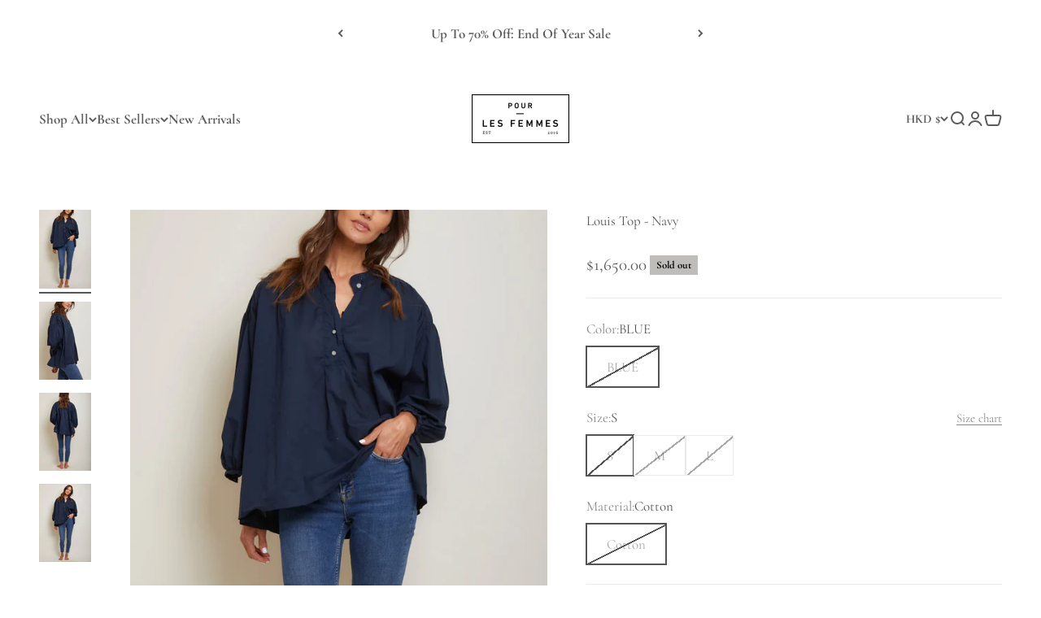

--- FILE ---
content_type: text/html; charset=utf-8
request_url: https://pourlesfemmes.com/en-hk/products/louis-top-navy
body_size: 55310
content:
<!doctype html>

<html lang="en" dir="ltr">
  <head>
	
	
    <meta charset="utf-8">
    <meta name="viewport" content="width=device-width, initial-scale=1.0, height=device-height, minimum-scale=1.0, maximum-scale=1.0">
    <meta name="theme-color" content="#ffffff">

    <title>Louis Top - Navy</title><meta name="description" content="Pour Les Femmes&#39; Louis Top in Navy Our Louis Top is the perfect top to pair with jeans.  This oversized poet style top features a button-front placket and wide pleated romantic sleeves with a button closure. Perfect for hot summer days.  This item comes with a matching lingerie bagMade from 100% Egyptian Cotton Lawn Ma"><link rel="canonical" href="https://pourlesfemmes.com/en-hk/products/louis-top-navy"><link rel="shortcut icon" href="//pourlesfemmes.com/cdn/shop/files/PLF_Favicon.png?v=1665422591&width=96">
      <link rel="apple-touch-icon" href="//pourlesfemmes.com/cdn/shop/files/PLF_Favicon.png?v=1665422591&width=180"><script async crossorigin fetchpriority="high" src="/cdn/shopifycloud/importmap-polyfill/es-modules-shim.2.4.0.js"></script>
<script>
      (function(w,d,s,l,i){w[l]=w[l]||[];w[l].push({'gtm.start': new Date().getTime(),event:'gtm.js'});var f=d.getElementsByTagName(s)[0], j=d.createElement(s),dl=l!='dataLayer'?'&l='+l:'';j.async=true;j.src= 'https://www.googletagmanager.com/gtm.js?id='+i+dl;f.parentNode.insertBefore(j,f); })(window,document,'script','dataLayer','GTM-WXSK34W');
    </script>

    <!-- Global site tag (gtag.js) - Google Analytics -->
    <script async src="https://www.googletagmanager.com/gtag/js?id=G-PWW2PEY9Y4"></script>
    <script>
      window.dataLayer = window.dataLayer || [];
      function gtag(){dataLayer.push(arguments);}
      gtag('js', new Date());

      gtag('config', 'G-PWW2PEY9Y4');
    </script>

    <!-- MNTN Tracking Pixel -->
    <!-- INSTALL ON ALL PAGES OF SITE -->
    <script type="text/javascript">
      (function(){"use strict";var e=null,b="4.0.0",
      n="33947",
      additional="term=value",
      t,r,i;try{t=top.document.referer!==""?encodeURIComponent(top.document.referrer.substring(0,2048)):""}catch(o){t=document.referrer!==null?document.referrer.toString().substring(0,2048):""}try{r=window&&window.top&&document.location&&window.top.location===document.location?document.location:window&&window.top&&window.top.location&&""!==window.top.location?window.top.location:document.location}catch(u){r=document.location}try{i=parent.location.href!==""?encodeURIComponent(parent.location.href.toString().substring(0,2048)):""}catch(a){try{i=r!==null?encodeURIComponent(r.toString().substring(0,2048)):""}catch(f){i=""}}var l,c=document.createElement("script"),h=null,p=document.getElementsByTagName("script"),d=Number(p.length)-1,v=document.getElementsByTagName("script")[d];if(typeof l==="undefined"){l=Math.floor(Math.random()*1e17)}h="dx.mountain.com/spx?"+"dxver="+b+"&shaid="+n+"&tdr="+t+"&plh="+i+"&cb="+l+additional;c.type="text/javascript";c.src=("https:"===document.location.protocol?"https://":"http://")+h;v.parentNode.insertBefore(c,v)})()
    </script>
    <script>
      !function(e,t,o,a,n,c,s,i){var r=window.kochava=window.kochava||[];if(r.loaded)window.console&&console.error&&console.error("Kochava snippet already included");else{r.loaded=!0,r.methods=["page","identify","activity","conversion","init","submitCookieId","getCookieId","getMAID","getKochavaId"],stub=function(e){return function(){var t=Array.prototype.slice.call(arguments);return t.unshift(e),"function"==typeof r.push&&r.push(t),r}};for(var d=0;d<r.methods.length;d++){var u=r.methods[d];r[u]=stub(u)}r.init((new Date).getTime(),e,n,c,s,i),function(){var e=document.createElement("script");e.type="text/javascript",e.async=!0,e.src=("https:"===document.location.protocol?"https://":"http://")+"assets.kochava.com/kochava.js/"+t+"/kochava.min.js",a||(e.src=e.src+"?c="+Math.random());var o=document.getElementsByTagName("script")[0];o.parentNode.insertBefore(e,o)}(),o&&null!=e&&""!=e&&r.page()}}("kopour-les-femmes-ry48ssi2w","v2.2",true,false,true,true,null,false);
    </script><link rel="preconnect" href="https://cdn.shopify.com">
    <link rel="preconnect" href="https://fonts.shopifycdn.com" crossorigin>
    <link rel="dns-prefetch" href="https://productreviews.shopifycdn.com"><link rel="preload" href="//pourlesfemmes.com/cdn/fonts/cormorant/cormorant_n6.3930e9d27a43e1a6bc5a2b0efe8fe595cfa3bda5.woff2" as="font" type="font/woff2" crossorigin><link rel="preload" href="//pourlesfemmes.com/cdn/fonts/cormorant/cormorant_n4.bd66e8e0031690b46374315bd1c15a17a8dcd450.woff2" as="font" type="font/woff2" crossorigin><meta property="og:type" content="product">
  <meta property="og:title" content="Louis Top - Navy">
  <meta property="product:price:amount" content="1,650.00">
  <meta property="product:price:currency" content="HKD">
  <meta property="product:availability" content="out of stock"><meta property="og:image" content="http://pourlesfemmes.com/cdn/shop/files/Screenshot2023-08-30at10.09.37AM.png?v=1693430297&width=2048">
  <meta property="og:image:secure_url" content="https://pourlesfemmes.com/cdn/shop/files/Screenshot2023-08-30at10.09.37AM.png?v=1693430297&width=2048">
  <meta property="og:image:width" content="931">
  <meta property="og:image:height" content="1415"><meta property="og:description" content="Pour Les Femmes&#39; Louis Top in Navy Our Louis Top is the perfect top to pair with jeans.  This oversized poet style top features a button-front placket and wide pleated romantic sleeves with a button closure. Perfect for hot summer days.  This item comes with a matching lingerie bagMade from 100% Egyptian Cotton Lawn Ma"><meta property="og:url" content="https://pourlesfemmes.com/en-hk/products/louis-top-navy">
<meta property="og:site_name" content="Pour Les Femmes"><meta name="twitter:card" content="summary"><meta name="twitter:title" content="Louis Top - Navy">
  <meta name="twitter:description" content="Pour Les Femmes&#39; Louis Top in Navy
Our Louis Top is the perfect top to pair with jeans.  This oversized poet style top features a button-front placket and wide pleated romantic sleeves with a button closure. Perfect for hot summer days. 
This item comes with a matching lingerie bagMade from 100% Egyptian Cotton Lawn
Made in our Fair Trade Workshop in Indus Valley Model 5&#39;8&quot; Wearing: Size Small
Designed for a relaxed fit. Made oversized.
Now made with white buttons




CARE INSTRUCTIONS

Machine Wash ColdDelicate CycleTumble Dry – Low HeatDo Not BleachCool Iron"><meta name="twitter:image" content="https://pourlesfemmes.com/cdn/shop/files/Screenshot2023-08-30at10.09.37AM.png?crop=center&height=1200&v=1693430297&width=1200">
  <meta name="twitter:image:alt" content=""><script type="application/ld+json">{"@context":"http:\/\/schema.org\/","@id":"\/en-hk\/products\/louis-top-navy#product","@type":"ProductGroup","brand":{"@type":"Brand","name":"Pour Les Femmes"},"category":"Sleepwear \u0026 Loungewear","description":"Pour Les Femmes' Louis Top in Navy\nOur Louis Top is the perfect top to pair with jeans.  This oversized poet style top features a button-front placket and wide pleated romantic sleeves with a button closure. Perfect for hot summer days. \nThis item comes with a matching lingerie bagMade from 100% Egyptian Cotton Lawn\nMade in our Fair Trade Workshop in Indus Valley Model 5'8\" Wearing: Size Small\nDesigned for a relaxed fit. Made oversized.\nNow made with white buttons\n\n\n\n\nCARE INSTRUCTIONS\n\nMachine Wash ColdDelicate CycleTumble Dry – Low HeatDo Not BleachCool Iron","hasVariant":[{"@id":"\/en-hk\/products\/louis-top-navy?variant=32230376833094#variant","@type":"Product","gtin":"816940029526","image":"https:\/\/pourlesfemmes.com\/cdn\/shop\/files\/Screenshot2023-08-30at10.09.37AM.png?v=1693430297\u0026width=1920","name":"Louis Top - Navy - BLUE \/ S \/ Cotton","offers":{"@id":"\/en-hk\/products\/louis-top-navy?variant=32230376833094#offer","@type":"Offer","availability":"http:\/\/schema.org\/OutOfStock","price":"1650.00","priceCurrency":"HKD","url":"https:\/\/pourlesfemmes.com\/en-hk\/products\/louis-top-navy?variant=32230376833094"},"sku":"PLFDREAMS-KAR709-NAVY-S"},{"@id":"\/en-hk\/products\/louis-top-navy?variant=32230376865862#variant","@type":"Product","gtin":"816940029533","image":"https:\/\/pourlesfemmes.com\/cdn\/shop\/files\/Screenshot2023-08-30at10.09.37AM.png?v=1693430297\u0026width=1920","name":"Louis Top - Navy - BLUE \/ M \/ Cotton","offers":{"@id":"\/en-hk\/products\/louis-top-navy?variant=32230376865862#offer","@type":"Offer","availability":"http:\/\/schema.org\/OutOfStock","price":"1650.00","priceCurrency":"HKD","url":"https:\/\/pourlesfemmes.com\/en-hk\/products\/louis-top-navy?variant=32230376865862"},"sku":"PLFDREAMS-KAR709-NAVY-M"},{"@id":"\/en-hk\/products\/louis-top-navy?variant=32230376898630#variant","@type":"Product","gtin":"816940029540","image":"https:\/\/pourlesfemmes.com\/cdn\/shop\/files\/Screenshot2023-08-30at10.09.37AM.png?v=1693430297\u0026width=1920","name":"Louis Top - Navy - BLUE \/ L \/ Cotton","offers":{"@id":"\/en-hk\/products\/louis-top-navy?variant=32230376898630#offer","@type":"Offer","availability":"http:\/\/schema.org\/OutOfStock","price":"1650.00","priceCurrency":"HKD","url":"https:\/\/pourlesfemmes.com\/en-hk\/products\/louis-top-navy?variant=32230376898630"},"sku":"PLFDREAMS-KAR709-NAVY-L"}],"name":"Louis Top - Navy","productGroupID":"4779047518278","url":"https:\/\/pourlesfemmes.com\/en-hk\/products\/louis-top-navy"}</script><script type="application/ld+json">
  {
    "@context": "https://schema.org",
    "@type": "BreadcrumbList",
    "itemListElement": [{
        "@type": "ListItem",
        "position": 1,
        "name": "Home",
        "item": "https://pourlesfemmes.com"
      },{
            "@type": "ListItem",
            "position": 2,
            "name": "Louis Top - Navy",
            "item": "https://pourlesfemmes.com/en-hk/products/louis-top-navy"
          }]
  }
</script><style>/* Typography (heading) */
  @font-face {
  font-family: Cormorant;
  font-weight: 600;
  font-style: normal;
  font-display: fallback;
  src: url("//pourlesfemmes.com/cdn/fonts/cormorant/cormorant_n6.3930e9d27a43e1a6bc5a2b0efe8fe595cfa3bda5.woff2") format("woff2"),
       url("//pourlesfemmes.com/cdn/fonts/cormorant/cormorant_n6.f8314ab02a47b4a38ed5c78b31e8d1963c1cbe87.woff") format("woff");
}

@font-face {
  font-family: Cormorant;
  font-weight: 600;
  font-style: italic;
  font-display: fallback;
  src: url("//pourlesfemmes.com/cdn/fonts/cormorant/cormorant_i6.d9cec4523bc4837b1c96b94ecf1a29351fbd8199.woff2") format("woff2"),
       url("//pourlesfemmes.com/cdn/fonts/cormorant/cormorant_i6.d18564a4f17d4e508a5eefe333645fbb7817d176.woff") format("woff");
}

/* Typography (body) */
  @font-face {
  font-family: Cormorant;
  font-weight: 400;
  font-style: normal;
  font-display: fallback;
  src: url("//pourlesfemmes.com/cdn/fonts/cormorant/cormorant_n4.bd66e8e0031690b46374315bd1c15a17a8dcd450.woff2") format("woff2"),
       url("//pourlesfemmes.com/cdn/fonts/cormorant/cormorant_n4.e5604516683cb4cc166c001f2ff5f387255e3b45.woff") format("woff");
}

@font-face {
  font-family: Cormorant;
  font-weight: 400;
  font-style: italic;
  font-display: fallback;
  src: url("//pourlesfemmes.com/cdn/fonts/cormorant/cormorant_i4.0b95f138bb9694e184a2ebaf079dd59cf448e2d3.woff2") format("woff2"),
       url("//pourlesfemmes.com/cdn/fonts/cormorant/cormorant_i4.75684eb0a368d69688996f5f8e72c62747e6c249.woff") format("woff");
}

@font-face {
  font-family: Cormorant;
  font-weight: 700;
  font-style: normal;
  font-display: fallback;
  src: url("//pourlesfemmes.com/cdn/fonts/cormorant/cormorant_n7.c51184f59f7d2caf4999bcef8df2fc4fc4444aec.woff2") format("woff2"),
       url("//pourlesfemmes.com/cdn/fonts/cormorant/cormorant_n7.c9ca63ec9e4d37ba28b9518c6b06672c0f43cd49.woff") format("woff");
}

@font-face {
  font-family: Cormorant;
  font-weight: 700;
  font-style: italic;
  font-display: fallback;
  src: url("//pourlesfemmes.com/cdn/fonts/cormorant/cormorant_i7.fa6e55789218717259c80e332e32b03d0c0e36e1.woff2") format("woff2"),
       url("//pourlesfemmes.com/cdn/fonts/cormorant/cormorant_i7.b5766b6262212587af58cec3328f4ffbc7c29531.woff") format("woff");
}

:root {
    /**
     * ---------------------------------------------------------------------
     * SPACING VARIABLES
     *
     * We are using a spacing inspired from frameworks like Tailwind CSS.
     * ---------------------------------------------------------------------
     */
    --spacing-0-5: 0.125rem; /* 2px */
    --spacing-1: 0.25rem; /* 4px */
    --spacing-1-5: 0.375rem; /* 6px */
    --spacing-2: 0.5rem; /* 8px */
    --spacing-2-5: 0.625rem; /* 10px */
    --spacing-3: 0.75rem; /* 12px */
    --spacing-3-5: 0.875rem; /* 14px */
    --spacing-4: 1rem; /* 16px */
    --spacing-4-5: 1.125rem; /* 18px */
    --spacing-5: 1.25rem; /* 20px */
    --spacing-5-5: 1.375rem; /* 22px */
    --spacing-6: 1.5rem; /* 24px */
    --spacing-6-5: 1.625rem; /* 26px */
    --spacing-7: 1.75rem; /* 28px */
    --spacing-7-5: 1.875rem; /* 30px */
    --spacing-8: 2rem; /* 32px */
    --spacing-8-5: 2.125rem; /* 34px */
    --spacing-9: 2.25rem; /* 36px */
    --spacing-9-5: 2.375rem; /* 38px */
    --spacing-10: 2.5rem; /* 40px */
    --spacing-11: 2.75rem; /* 44px */
    --spacing-12: 3rem; /* 48px */
    --spacing-14: 3.5rem; /* 56px */
    --spacing-16: 4rem; /* 64px */
    --spacing-18: 4.5rem; /* 72px */
    --spacing-20: 5rem; /* 80px */
    --spacing-24: 6rem; /* 96px */
    --spacing-28: 7rem; /* 112px */
    --spacing-32: 8rem; /* 128px */
    --spacing-36: 9rem; /* 144px */
    --spacing-40: 10rem; /* 160px */
    --spacing-44: 11rem; /* 176px */
    --spacing-48: 12rem; /* 192px */
    --spacing-52: 13rem; /* 208px */
    --spacing-56: 14rem; /* 224px */
    --spacing-60: 15rem; /* 240px */
    --spacing-64: 16rem; /* 256px */
    --spacing-72: 18rem; /* 288px */
    --spacing-80: 20rem; /* 320px */
    --spacing-96: 24rem; /* 384px */

    /* Container */
    --container-max-width: 1200px;
    --container-narrow-max-width: 950px;
    --container-gutter: var(--spacing-5);
    --section-outer-spacing-block: var(--spacing-12);
    --section-inner-max-spacing-block: var(--spacing-10);
    --section-inner-spacing-inline: var(--container-gutter);
    --section-stack-spacing-block: var(--spacing-8);

    /* Grid gutter */
    --grid-gutter: var(--spacing-5);

    /* Product list settings */
    --product-list-row-gap: var(--spacing-8);
    --product-list-column-gap: var(--grid-gutter);

    /* Form settings */
    --input-gap: var(--spacing-2);
    --input-height: 2.625rem;
    --input-padding-inline: var(--spacing-4);

    /* Other sizes */
    --sticky-area-height: calc(var(--sticky-announcement-bar-enabled, 0) * var(--announcement-bar-height, 0px) + var(--sticky-header-enabled, 0) * var(--header-height, 0px));

    /* RTL support */
    --transform-logical-flip: 1;
    --transform-origin-start: left;
    --transform-origin-end: right;

    /**
     * ---------------------------------------------------------------------
     * TYPOGRAPHY
     * ---------------------------------------------------------------------
     */

    /* Font properties */
    --heading-font-family: Cormorant, serif;
    --heading-font-weight: 600;
    --heading-font-style: normal;
    --heading-text-transform: normal;
    --heading-letter-spacing: -0.01em;
    --text-font-family: Cormorant, serif;
    --text-font-weight: 400;
    --text-font-style: normal;
    --text-letter-spacing: 0.0em;

    /* Font sizes */
    --text-h0: 2.75rem;
    --text-h1: 2rem;
    --text-h2: 1.75rem;
    --text-h3: 1.375rem;
    --text-h4: 1.125rem;
    --text-h5: 1.125rem;
    --text-h6: 1rem;
    --text-xs: 0.75rem;
    --text-sm: 0.8125rem;
    --text-base: 0.9375rem;
    --text-lg: 1.1875rem;

    /**
     * ---------------------------------------------------------------------
     * COLORS
     * ---------------------------------------------------------------------
     */

    /* Color settings */--accent: 92 92 92;
    --text-primary: 84 84 84;
    --background-primary: 255 255 255;
    --dialog-background: 255 255 255;
    --border-color: var(--text-color, var(--text-primary)) / 0.12;

    /* Button colors */
    --button-background-primary: 92 92 92;
    --button-text-primary: 255 255 255;
    --button-background-secondary: 190 189 185;
    --button-text-secondary: 255 255 255;

    /* Status colors */
    --success-background: 245 249 242;
    --success-text: 173 209 145;
    --warning-background: 253 246 239;
    --warning-text: 242 184 124;
    --error-background: 248 232 232;
    --error-text: 194 62 60;

    /* Product colors */
    --on-sale-text: 84 84 84;
    --on-sale-badge-background: 84 84 84;
    --on-sale-badge-text: 255 255 255;
    --sold-out-badge-background: 190 189 185;
    --sold-out-badge-text: 0 0 0;
    --primary-badge-background: 92 92 92;
    --primary-badge-text: 255 255 255;
    --star-color: 255 183 74;
    --product-card-background: 255 255 255;
    --product-card-text: 84 84 84;

    /* Header colors */
    --header-background: 255 255 255;
    --header-text: 92 92 92;

    /* Footer colors */
    --footer-background: 242 242 242;
    --footer-text: 92 92 92;

    /* Rounded variables (used for border radius) */
    --rounded-xs: 0.0rem;
    --rounded-sm: 0.0rem;
    --rounded: 0.0rem;
    --rounded-lg: 0.0rem;
    --rounded-full: 9999px;

    --rounded-button: 0.0rem;
    --rounded-input: 0.0rem;

    /* Box shadow */
    --shadow-sm: 0 2px 8px rgb(var(--text-primary) / 0.0);
    --shadow: 0 5px 15px rgb(var(--text-primary) / 0.0);
    --shadow-md: 0 5px 30px rgb(var(--text-primary) / 0.0);
    --shadow-block: 0px 0px 50px rgb(var(--text-primary) / 0.0);

    /**
     * ---------------------------------------------------------------------
     * OTHER
     * ---------------------------------------------------------------------
     */

    --stagger-products-reveal-opacity: 0;
    --cursor-close-svg-url: url(//pourlesfemmes.com/cdn/shop/t/44/assets/cursor-close.svg?v=147174565022153725511742912844);
    --cursor-zoom-in-svg-url: url(//pourlesfemmes.com/cdn/shop/t/44/assets/cursor-zoom-in.svg?v=154953035094101115921742912844);
    --cursor-zoom-out-svg-url: url(//pourlesfemmes.com/cdn/shop/t/44/assets/cursor-zoom-out.svg?v=16155520337305705181742912844);
    --checkmark-svg-url: url(//pourlesfemmes.com/cdn/shop/t/44/assets/checkmark.svg?v=77552481021870063511742912844);
  }

  [dir="rtl"]:root {
    /* RTL support */
    --transform-logical-flip: -1;
    --transform-origin-start: right;
    --transform-origin-end: left;
  }

  @media screen and (min-width: 700px) {
    :root {
      /* Typography (font size) */
      --text-h0: 3.5rem;
      --text-h1: 2.5rem;
      --text-h2: 2rem;
      --text-h3: 1.625rem;
      --text-h4: 1.375rem;
      --text-h5: 1.125rem;
      --text-h6: 1rem;

      --text-xs: 0.8125rem;
      --text-sm: 0.9375rem;
      --text-base: 1.0625rem;
      --text-lg: 1.3125rem;

      /* Spacing */
      --container-gutter: 2rem;
      --section-outer-spacing-block: var(--spacing-16);
      --section-inner-max-spacing-block: var(--spacing-12);
      --section-inner-spacing-inline: var(--spacing-14);
      --section-stack-spacing-block: var(--spacing-12);

      /* Grid gutter */
      --grid-gutter: var(--spacing-6);

      /* Product list settings */
      --product-list-row-gap: var(--spacing-12);

      /* Form settings */
      --input-gap: 1rem;
      --input-height: 3.125rem;
      --input-padding-inline: var(--spacing-5);
    }
  }

  @media screen and (min-width: 1000px) {
    :root {
      /* Spacing settings */
      --container-gutter: var(--spacing-12);
      --section-outer-spacing-block: var(--spacing-18);
      --section-inner-max-spacing-block: var(--spacing-16);
      --section-inner-spacing-inline: var(--spacing-18);
      --section-stack-spacing-block: var(--spacing-12);
    }
  }

  @media screen and (min-width: 1150px) {
    :root {
      /* Spacing settings */
      --container-gutter: var(--spacing-12);
      --section-outer-spacing-block: var(--spacing-20);
      --section-inner-max-spacing-block: var(--spacing-16);
      --section-inner-spacing-inline: var(--spacing-18);
      --section-stack-spacing-block: var(--spacing-12);
    }
  }

  @media screen and (min-width: 1400px) {
    :root {
      /* Typography (font size) */
      --text-h0: 4.5rem;
      --text-h1: 3.5rem;
      --text-h2: 2.75rem;
      --text-h3: 2rem;
      --text-h4: 1.75rem;
      --text-h5: 1.375rem;
      --text-h6: 1.25rem;

      --section-outer-spacing-block: var(--spacing-24);
      --section-inner-max-spacing-block: var(--spacing-18);
      --section-inner-spacing-inline: var(--spacing-20);
    }
  }

  @media screen and (min-width: 1600px) {
    :root {
      --section-outer-spacing-block: var(--spacing-24);
      --section-inner-max-spacing-block: var(--spacing-20);
      --section-inner-spacing-inline: var(--spacing-24);
    }
  }

  /**
   * ---------------------------------------------------------------------
   * LIQUID DEPENDANT CSS
   *
   * Our main CSS is Liquid free, but some very specific features depend on
   * theme settings, so we have them here
   * ---------------------------------------------------------------------
   */@media screen and (pointer: fine) {
        /* The !important are for the Shopify Payment button to ensure we override the default from Shopify styles */
        .button:not([disabled]):not(.button--outline):hover, .btn:not([disabled]):hover, .shopify-payment-button__button--unbranded:not([disabled]):hover {
          background-color: transparent !important;
          color: rgb(var(--button-outline-color) / var(--button-background-opacity, 1)) !important;
          box-shadow: inset 0 0 0 2px currentColor !important;
        }

        .button--outline:not([disabled]):hover {
          background: rgb(var(--button-background));
          color: rgb(var(--button-text-color));
          box-shadow: inset 0 0 0 2px rgb(var(--button-background));
        }
      }</style><script>
  // This allows to expose several variables to the global scope, to be used in scripts
  window.themeVariables = {
    settings: {
      showPageTransition: null,
      staggerProductsApparition: true,
      reduceDrawerAnimation: false,
      reduceMenuAnimation: false,
      headingApparition: "split_rotation",
      pageType: "product",
      moneyFormat: "${{amount}}",
      moneyWithCurrencyFormat: "HK${{amount}}",
      currencyCodeEnabled: false,
      cartType: "page",
      showDiscount: true,
      discountMode: "percentage",
      pageBackground: "#ffffff",
      textColor: "#545454"
    },

    strings: {
      accessibilityClose: "Close",
      accessibilityNext: "Next",
      accessibilityPrevious: "Previous",
      closeGallery: "Close gallery",
      zoomGallery: "Zoom",
      errorGallery: "Image cannot be loaded",
      searchNoResults: "No results could be found.",
      addOrderNote: "Add Gift Message",
      editOrderNote: "Edit order note",
      shippingEstimatorNoResults: "Sorry, we do not ship to your address.",
      shippingEstimatorOneResult: "There is one shipping rate for your address:",
      shippingEstimatorMultipleResults: "There are several shipping rates for your address:",
      shippingEstimatorError: "One or more error occurred while retrieving shipping rates:"
    },

    breakpoints: {
      'sm': 'screen and (min-width: 700px)',
      'md': 'screen and (min-width: 1000px)',
      'lg': 'screen and (min-width: 1150px)',
      'xl': 'screen and (min-width: 1400px)',

      'sm-max': 'screen and (max-width: 699px)',
      'md-max': 'screen and (max-width: 999px)',
      'lg-max': 'screen and (max-width: 1149px)',
      'xl-max': 'screen and (max-width: 1399px)'
    }
  };

  // For detecting native share
  document.documentElement.classList.add(`native-share--${navigator.share ? 'enabled' : 'disabled'}`);// We save the product ID in local storage to be eventually used for recently viewed section
    try {
      const recentlyViewedProducts = new Set(JSON.parse(localStorage.getItem('theme:recently-viewed-products') || '[]'));

      recentlyViewedProducts.delete(4779047518278); // Delete first to re-move the product
      recentlyViewedProducts.add(4779047518278);

      localStorage.setItem('theme:recently-viewed-products', JSON.stringify(Array.from(recentlyViewedProducts.values()).reverse()));
    } catch (e) {
      // Safari in private mode does not allow setting item, we silently fail
    }</script><script type="importmap">{
        "imports": {
          "vendor": "//pourlesfemmes.com/cdn/shop/t/44/assets/vendor.min.js?v=166563502121812900551745510960",
          "theme": "//pourlesfemmes.com/cdn/shop/t/44/assets/theme.js?v=13159901232634706651743607121",
          "photoswipe": "//pourlesfemmes.com/cdn/shop/t/44/assets/photoswipe.min.js?v=13374349288281597431742912826"
        }
      }
    </script>

    <script type="module" src="//pourlesfemmes.com/cdn/shop/t/44/assets/vendor.min.js?v=166563502121812900551745510960"></script>
    <script type="module" src="//pourlesfemmes.com/cdn/shop/t/44/assets/theme.js?v=13159901232634706651743607121"></script>

    <script>window.performance && window.performance.mark && window.performance.mark('shopify.content_for_header.start');</script><meta name="google-site-verification" content="LZHwxxSk1AfLBiSLDiH1crWZ7jJ4vAyC4dKHnB-BidQ">
<meta name="google-site-verification" content="xOX05FIbb-puUfjomzWeh_oP184qIco6eKwepAdj02A">
<meta name="google-site-verification" content="lhufmarPtmuCWGW7Z-RbaRbdOT11pTjFtY55whnGiIY">
<meta name="google-site-verification" content="89Ga3CNex-rmue1sLXbpN0vAuv78YSyoIPKNm16ThUo">
<meta name="facebook-domain-verification" content="c57t20mi32zg6rcgmmjm8f11de4hp9">
<meta id="shopify-digital-wallet" name="shopify-digital-wallet" content="/8777542/digital_wallets/dialog">
<meta name="shopify-checkout-api-token" content="77b812b4dc74e777c43338c09555cc01">
<meta id="in-context-paypal-metadata" data-shop-id="8777542" data-venmo-supported="false" data-environment="production" data-locale="en_US" data-paypal-v4="true" data-currency="HKD">
<link rel="alternate" hreflang="x-default" href="https://pourlesfemmes.com/products/louis-top-navy">
<link rel="alternate" hreflang="en" href="https://pourlesfemmes.com/products/louis-top-navy">
<link rel="alternate" hreflang="en-AW" href="https://pourlesfemmes.com/en-aw/products/louis-top-navy">
<link rel="alternate" hreflang="en-AL" href="https://pourlesfemmes.com/en-al/products/louis-top-navy">
<link rel="alternate" hreflang="en-CR" href="https://pourlesfemmes.com/en-cr/products/louis-top-navy">
<link rel="alternate" hreflang="en-HR" href="https://pourlesfemmes.com/en-hr/products/louis-top-navy">
<link rel="alternate" hreflang="en-AD" href="https://pourlesfemmes.com/en-ad/products/louis-top-navy">
<link rel="alternate" hreflang="en-AE" href="https://pourlesfemmes.com/en-ae/products/louis-top-navy">
<link rel="alternate" hreflang="en-AF" href="https://pourlesfemmes.com/en-af/products/louis-top-navy">
<link rel="alternate" hreflang="en-AG" href="https://pourlesfemmes.com/en-ag/products/louis-top-navy">
<link rel="alternate" hreflang="en-AI" href="https://pourlesfemmes.com/en-ai/products/louis-top-navy">
<link rel="alternate" hreflang="en-AM" href="https://pourlesfemmes.com/en-am/products/louis-top-navy">
<link rel="alternate" hreflang="en-AO" href="https://pourlesfemmes.com/en-ao/products/louis-top-navy">
<link rel="alternate" hreflang="en-AR" href="https://pourlesfemmes.com/en-ar/products/louis-top-navy">
<link rel="alternate" hreflang="en-AT" href="https://pourlesfemmes.com/en-at/products/louis-top-navy">
<link rel="alternate" hreflang="en-AU" href="https://pourlesfemmes.com/en-au/products/louis-top-navy">
<link rel="alternate" hreflang="en-AZ" href="https://pourlesfemmes.com/en-az/products/louis-top-navy">
<link rel="alternate" hreflang="en-BA" href="https://pourlesfemmes.com/en-ba/products/louis-top-navy">
<link rel="alternate" hreflang="en-BB" href="https://pourlesfemmes.com/en-bb/products/louis-top-navy">
<link rel="alternate" hreflang="en-BD" href="https://pourlesfemmes.com/en-bd/products/louis-top-navy">
<link rel="alternate" hreflang="en-BE" href="https://pourlesfemmes.com/en-be/products/louis-top-navy">
<link rel="alternate" hreflang="en-BF" href="https://pourlesfemmes.com/en-bf/products/louis-top-navy">
<link rel="alternate" hreflang="en-BG" href="https://pourlesfemmes.com/en-bg/products/louis-top-navy">
<link rel="alternate" hreflang="en-BH" href="https://pourlesfemmes.com/en-bh/products/louis-top-navy">
<link rel="alternate" hreflang="en-BI" href="https://pourlesfemmes.com/en-bi/products/louis-top-navy">
<link rel="alternate" hreflang="en-BJ" href="https://pourlesfemmes.com/en-bj/products/louis-top-navy">
<link rel="alternate" hreflang="en-BM" href="https://pourlesfemmes.com/en-bm/products/louis-top-navy">
<link rel="alternate" hreflang="en-BN" href="https://pourlesfemmes.com/en-bn/products/louis-top-navy">
<link rel="alternate" hreflang="en-BO" href="https://pourlesfemmes.com/en-bo/products/louis-top-navy">
<link rel="alternate" hreflang="en-BR" href="https://pourlesfemmes.com/en-br/products/louis-top-navy">
<link rel="alternate" hreflang="en-BS" href="https://pourlesfemmes.com/en-bs/products/louis-top-navy">
<link rel="alternate" hreflang="en-BT" href="https://pourlesfemmes.com/en-bt/products/louis-top-navy">
<link rel="alternate" hreflang="en-BW" href="https://pourlesfemmes.com/en-bw/products/louis-top-navy">
<link rel="alternate" hreflang="en-BZ" href="https://pourlesfemmes.com/en-bz/products/louis-top-navy">
<link rel="alternate" hreflang="en-CA" href="https://pourlesfemmes.com/en-ca/products/louis-top-navy">
<link rel="alternate" hreflang="en-CD" href="https://pourlesfemmes.com/en-cd/products/louis-top-navy">
<link rel="alternate" hreflang="en-CG" href="https://pourlesfemmes.com/en-cg/products/louis-top-navy">
<link rel="alternate" hreflang="en-CI" href="https://pourlesfemmes.com/en-ci/products/louis-top-navy">
<link rel="alternate" hreflang="en-CK" href="https://pourlesfemmes.com/en-ck/products/louis-top-navy">
<link rel="alternate" hreflang="en-CL" href="https://pourlesfemmes.com/en-cl/products/louis-top-navy">
<link rel="alternate" hreflang="en-CM" href="https://pourlesfemmes.com/en-cm/products/louis-top-navy">
<link rel="alternate" hreflang="en-CN" href="https://pourlesfemmes.com/en-cn/products/louis-top-navy">
<link rel="alternate" hreflang="en-CO" href="https://pourlesfemmes.com/en-co/products/louis-top-navy">
<link rel="alternate" hreflang="en-CV" href="https://pourlesfemmes.com/en-cv/products/louis-top-navy">
<link rel="alternate" hreflang="en-CY" href="https://pourlesfemmes.com/en-cy/products/louis-top-navy">
<link rel="alternate" hreflang="en-CZ" href="https://pourlesfemmes.com/en-cz/products/louis-top-navy">
<link rel="alternate" hreflang="en-DJ" href="https://pourlesfemmes.com/en-dj/products/louis-top-navy">
<link rel="alternate" hreflang="en-DK" href="https://pourlesfemmes.com/en-dk/products/louis-top-navy">
<link rel="alternate" hreflang="en-DM" href="https://pourlesfemmes.com/en-dm/products/louis-top-navy">
<link rel="alternate" hreflang="en-DO" href="https://pourlesfemmes.com/en-do/products/louis-top-navy">
<link rel="alternate" hreflang="en-DZ" href="https://pourlesfemmes.com/en-dz/products/louis-top-navy">
<link rel="alternate" hreflang="en-EC" href="https://pourlesfemmes.com/en-ec/products/louis-top-navy">
<link rel="alternate" hreflang="en-EE" href="https://pourlesfemmes.com/en-ee/products/louis-top-navy">
<link rel="alternate" hreflang="en-EG" href="https://pourlesfemmes.com/en-eg/products/louis-top-navy">
<link rel="alternate" hreflang="en-ES" href="https://pourlesfemmes.com/en-es/products/louis-top-navy">
<link rel="alternate" hreflang="en-ET" href="https://pourlesfemmes.com/en-et/products/louis-top-navy">
<link rel="alternate" hreflang="en-DE" href="https://pourlesfemmes.com/en-de/products/louis-top-navy">
<link rel="alternate" hreflang="en-FJ" href="https://pourlesfemmes.com/en-fj/products/louis-top-navy">
<link rel="alternate" hreflang="en-FK" href="https://pourlesfemmes.com/en-fk/products/louis-top-navy">
<link rel="alternate" hreflang="en-FO" href="https://pourlesfemmes.com/en-fo/products/louis-top-navy">
<link rel="alternate" hreflang="en-FR" href="https://pourlesfemmes.com/en-fr/products/louis-top-navy">
<link rel="alternate" hreflang="en-GA" href="https://pourlesfemmes.com/en-ga/products/louis-top-navy">
<link rel="alternate" hreflang="en-GD" href="https://pourlesfemmes.com/en-gd/products/louis-top-navy">
<link rel="alternate" hreflang="en-GE" href="https://pourlesfemmes.com/en-ge/products/louis-top-navy">
<link rel="alternate" hreflang="en-GF" href="https://pourlesfemmes.com/en-gf/products/louis-top-navy">
<link rel="alternate" hreflang="en-GG" href="https://pourlesfemmes.com/en-gg/products/louis-top-navy">
<link rel="alternate" hreflang="en-GH" href="https://pourlesfemmes.com/en-gh/products/louis-top-navy">
<link rel="alternate" hreflang="en-GI" href="https://pourlesfemmes.com/en-gi/products/louis-top-navy">
<link rel="alternate" hreflang="en-GL" href="https://pourlesfemmes.com/en-gl/products/louis-top-navy">
<link rel="alternate" hreflang="en-GM" href="https://pourlesfemmes.com/en-gm/products/louis-top-navy">
<link rel="alternate" hreflang="en-GN" href="https://pourlesfemmes.com/en-gn/products/louis-top-navy">
<link rel="alternate" hreflang="en-GP" href="https://pourlesfemmes.com/en-gp/products/louis-top-navy">
<link rel="alternate" hreflang="en-GQ" href="https://pourlesfemmes.com/en-gq/products/louis-top-navy">
<link rel="alternate" hreflang="en-GR" href="https://pourlesfemmes.com/en-gr/products/louis-top-navy">
<link rel="alternate" hreflang="en-IL" href="https://pourlesfemmes.com/en-il/products/louis-top-navy">
<link rel="alternate" hreflang="en-IT" href="https://pourlesfemmes.com/en-it/products/louis-top-navy">
<link rel="alternate" hreflang="en-GW" href="https://pourlesfemmes.com/en-gw/products/louis-top-navy">
<link rel="alternate" hreflang="en-GY" href="https://pourlesfemmes.com/en-gy/products/louis-top-navy">
<link rel="alternate" hreflang="en-HK" href="https://pourlesfemmes.com/en-hk/products/louis-top-navy">
<link rel="alternate" hreflang="en-HN" href="https://pourlesfemmes.com/en-hn/products/louis-top-navy">
<link rel="alternate" hreflang="en-HT" href="https://pourlesfemmes.com/en-ht/products/louis-top-navy">
<link rel="alternate" hreflang="en-HU" href="https://pourlesfemmes.com/en-hu/products/louis-top-navy">
<link rel="alternate" hreflang="en-ID" href="https://pourlesfemmes.com/en-id/products/louis-top-navy">
<link rel="alternate" hreflang="en-IE" href="https://pourlesfemmes.com/en-ie/products/louis-top-navy">
<link rel="alternate" hreflang="en-IM" href="https://pourlesfemmes.com/en-im/products/louis-top-navy">
<link rel="alternate" hreflang="en-IN" href="https://pourlesfemmes.com/en-in/products/louis-top-navy">
<link rel="alternate" hreflang="en-IS" href="https://pourlesfemmes.com/en-is/products/louis-top-navy">
<link rel="alternate" hreflang="en-JE" href="https://pourlesfemmes.com/en-je/products/louis-top-navy">
<link rel="alternate" hreflang="en-JM" href="https://pourlesfemmes.com/en-jm/products/louis-top-navy">
<link rel="alternate" hreflang="en-JO" href="https://pourlesfemmes.com/en-jo/products/louis-top-navy">
<link rel="alternate" hreflang="en-JP" href="https://pourlesfemmes.com/en-jp/products/louis-top-navy">
<link rel="alternate" hreflang="en-KE" href="https://pourlesfemmes.com/en-ke/products/louis-top-navy">
<link rel="alternate" hreflang="en-KG" href="https://pourlesfemmes.com/en-kg/products/louis-top-navy">
<link rel="alternate" hreflang="en-KH" href="https://pourlesfemmes.com/en-kh/products/louis-top-navy">
<link rel="alternate" hreflang="en-KI" href="https://pourlesfemmes.com/en-ki/products/louis-top-navy">
<link rel="alternate" hreflang="en-KM" href="https://pourlesfemmes.com/en-km/products/louis-top-navy">
<link rel="alternate" hreflang="en-KN" href="https://pourlesfemmes.com/en-kn/products/louis-top-navy">
<link rel="alternate" hreflang="en-KR" href="https://pourlesfemmes.com/en-kr/products/louis-top-navy">
<link rel="alternate" hreflang="en-KW" href="https://pourlesfemmes.com/en-kw/products/louis-top-navy">
<link rel="alternate" hreflang="en-KY" href="https://pourlesfemmes.com/en-ky/products/louis-top-navy">
<link rel="alternate" hreflang="en-KZ" href="https://pourlesfemmes.com/en-kz/products/louis-top-navy">
<link rel="alternate" hreflang="en-LA" href="https://pourlesfemmes.com/en-la/products/louis-top-navy">
<link rel="alternate" hreflang="en-LB" href="https://pourlesfemmes.com/en-lb/products/louis-top-navy">
<link rel="alternate" hreflang="en-LC" href="https://pourlesfemmes.com/en-lc/products/louis-top-navy">
<link rel="alternate" hreflang="en-LI" href="https://pourlesfemmes.com/en-li/products/louis-top-navy">
<link rel="alternate" hreflang="en-LR" href="https://pourlesfemmes.com/en-lr/products/louis-top-navy">
<link rel="alternate" hreflang="en-LS" href="https://pourlesfemmes.com/en-ls/products/louis-top-navy">
<link rel="alternate" hreflang="en-LT" href="https://pourlesfemmes.com/en-lt/products/louis-top-navy">
<link rel="alternate" hreflang="en-LU" href="https://pourlesfemmes.com/en-lu/products/louis-top-navy">
<link rel="alternate" hreflang="en-LV" href="https://pourlesfemmes.com/en-lv/products/louis-top-navy">
<link rel="alternate" hreflang="en-MA" href="https://pourlesfemmes.com/en-ma/products/louis-top-navy">
<link rel="alternate" hreflang="en-MC" href="https://pourlesfemmes.com/en-mc/products/louis-top-navy">
<link rel="alternate" hreflang="en-MD" href="https://pourlesfemmes.com/en-md/products/louis-top-navy">
<link rel="alternate" hreflang="en-ME" href="https://pourlesfemmes.com/en-me/products/louis-top-navy">
<link rel="alternate" hreflang="en-MG" href="https://pourlesfemmes.com/en-mg/products/louis-top-navy">
<link rel="alternate" hreflang="en-MK" href="https://pourlesfemmes.com/en-mk/products/louis-top-navy">
<link rel="alternate" hreflang="en-ML" href="https://pourlesfemmes.com/en-ml/products/louis-top-navy">
<link rel="alternate" hreflang="en-MM" href="https://pourlesfemmes.com/en-mm/products/louis-top-navy">
<link rel="alternate" hreflang="en-MN" href="https://pourlesfemmes.com/en-mn/products/louis-top-navy">
<link rel="alternate" hreflang="en-MO" href="https://pourlesfemmes.com/en-mo/products/louis-top-navy">
<link rel="alternate" hreflang="en-MQ" href="https://pourlesfemmes.com/en-mq/products/louis-top-navy">
<link rel="alternate" hreflang="en-MR" href="https://pourlesfemmes.com/en-mr/products/louis-top-navy">
<link rel="alternate" hreflang="en-MS" href="https://pourlesfemmes.com/en-ms/products/louis-top-navy">
<link rel="alternate" hreflang="en-MT" href="https://pourlesfemmes.com/en-mt/products/louis-top-navy">
<link rel="alternate" hreflang="en-MU" href="https://pourlesfemmes.com/en-mu/products/louis-top-navy">
<link rel="alternate" hreflang="en-MV" href="https://pourlesfemmes.com/en-mv/products/louis-top-navy">
<link rel="alternate" hreflang="en-MW" href="https://pourlesfemmes.com/en-mw/products/louis-top-navy">
<link rel="alternate" hreflang="en-MX" href="https://pourlesfemmes.com/en-mx/products/louis-top-navy">
<link rel="alternate" hreflang="en-MY" href="https://pourlesfemmes.com/en-my/products/louis-top-navy">
<link rel="alternate" hreflang="en-RO" href="https://pourlesfemmes.com/en-ro/products/louis-top-navy">
<link rel="alternate" hreflang="en-NA" href="https://pourlesfemmes.com/en-na/products/louis-top-navy">
<link rel="alternate" hreflang="en-NE" href="https://pourlesfemmes.com/en-ne/products/louis-top-navy">
<link rel="alternate" hreflang="en-NG" href="https://pourlesfemmes.com/en-ng/products/louis-top-navy">
<link rel="alternate" hreflang="en-NI" href="https://pourlesfemmes.com/en-ni/products/louis-top-navy">
<link rel="alternate" hreflang="en-NL" href="https://pourlesfemmes.com/en-nl/products/louis-top-navy">
<link rel="alternate" hreflang="en-NO" href="https://pourlesfemmes.com/en-no/products/louis-top-navy">
<link rel="alternate" hreflang="en-NP" href="https://pourlesfemmes.com/en-np/products/louis-top-navy">
<link rel="alternate" hreflang="en-NR" href="https://pourlesfemmes.com/en-nr/products/louis-top-navy">
<link rel="alternate" hreflang="en-NU" href="https://pourlesfemmes.com/en-nu/products/louis-top-navy">
<link rel="alternate" hreflang="en-NZ" href="https://pourlesfemmes.com/en-nz/products/louis-top-navy">
<link rel="alternate" hreflang="en-OM" href="https://pourlesfemmes.com/en-om/products/louis-top-navy">
<link rel="alternate" hreflang="en-PA" href="https://pourlesfemmes.com/en-pa/products/louis-top-navy">
<link rel="alternate" hreflang="en-PE" href="https://pourlesfemmes.com/en-pe/products/louis-top-navy">
<link rel="alternate" hreflang="en-PF" href="https://pourlesfemmes.com/en-pf/products/louis-top-navy">
<link rel="alternate" hreflang="en-PG" href="https://pourlesfemmes.com/en-pg/products/louis-top-navy">
<link rel="alternate" hreflang="en-LK" href="https://pourlesfemmes.com/en-lk/products/louis-top-navy">
<link rel="alternate" hreflang="en-PK" href="https://pourlesfemmes.com/en-pk/products/louis-top-navy">
<link rel="alternate" hreflang="en-PL" href="https://pourlesfemmes.com/en-pl/products/louis-top-navy">
<link rel="alternate" hreflang="en-PT" href="https://pourlesfemmes.com/en-pt/products/louis-top-navy">
<link rel="alternate" hreflang="en-PY" href="https://pourlesfemmes.com/en-py/products/louis-top-navy">
<link rel="alternate" hreflang="en-QA" href="https://pourlesfemmes.com/en-qa/products/louis-top-navy">
<link rel="alternate" hreflang="en-RE" href="https://pourlesfemmes.com/en-re/products/louis-top-navy">
<link rel="alternate" hreflang="en-RS" href="https://pourlesfemmes.com/en-rs/products/louis-top-navy">
<link rel="alternate" hreflang="en-CH" href="https://pourlesfemmes.com/en-ch/products/louis-top-navy">
<link rel="alternate" hreflang="en-SA" href="https://pourlesfemmes.com/en-sa/products/louis-top-navy">
<link rel="alternate" hreflang="en-SB" href="https://pourlesfemmes.com/en-sb/products/louis-top-navy">
<link rel="alternate" hreflang="en-SC" href="https://pourlesfemmes.com/en-sc/products/louis-top-navy">
<link rel="alternate" hreflang="en-SE" href="https://pourlesfemmes.com/en-se/products/louis-top-navy">
<link rel="alternate" hreflang="en-SG" href="https://pourlesfemmes.com/en-sg/products/louis-top-navy">
<link rel="alternate" hreflang="en-SI" href="https://pourlesfemmes.com/en-si/products/louis-top-navy">
<link rel="alternate" hreflang="en-SK" href="https://pourlesfemmes.com/en-sk/products/louis-top-navy">
<link rel="alternate" hreflang="en-SL" href="https://pourlesfemmes.com/en-sl/products/louis-top-navy">
<link rel="alternate" hreflang="en-SM" href="https://pourlesfemmes.com/en-sm/products/louis-top-navy">
<link rel="alternate" hreflang="en-SO" href="https://pourlesfemmes.com/en-so/products/louis-top-navy">
<link rel="alternate" hreflang="en-SR" href="https://pourlesfemmes.com/en-sr/products/louis-top-navy">
<link rel="alternate" hreflang="en-ST" href="https://pourlesfemmes.com/en-st/products/louis-top-navy">
<link rel="alternate" hreflang="en-SV" href="https://pourlesfemmes.com/en-sv/products/louis-top-navy">
<link rel="alternate" hreflang="en-SZ" href="https://pourlesfemmes.com/en-sz/products/louis-top-navy">
<link rel="alternate" hreflang="en-TC" href="https://pourlesfemmes.com/en-tc/products/louis-top-navy">
<link rel="alternate" hreflang="en-GB" href="https://pourlesfemmes.com/en-gb/products/louis-top-navy">
<link rel="alternate" hreflang="en-TG" href="https://pourlesfemmes.com/en-tg/products/louis-top-navy">
<link rel="alternate" hreflang="en-TH" href="https://pourlesfemmes.com/en-th/products/louis-top-navy">
<link rel="alternate" hreflang="en-TM" href="https://pourlesfemmes.com/en-tm/products/louis-top-navy">
<link rel="alternate" hreflang="en-TN" href="https://pourlesfemmes.com/en-tn/products/louis-top-navy">
<link rel="alternate" hreflang="en-TO" href="https://pourlesfemmes.com/en-to/products/louis-top-navy">
<link rel="alternate" hreflang="en-TL" href="https://pourlesfemmes.com/en-tl/products/louis-top-navy">
<link rel="alternate" hreflang="en-TT" href="https://pourlesfemmes.com/en-tt/products/louis-top-navy">
<link rel="alternate" hreflang="en-TV" href="https://pourlesfemmes.com/en-tv/products/louis-top-navy">
<link rel="alternate" hreflang="en-TW" href="https://pourlesfemmes.com/en-tw/products/louis-top-navy">
<link rel="alternate" hreflang="en-TZ" href="https://pourlesfemmes.com/en-tz/products/louis-top-navy">
<link rel="alternate" hreflang="en-UG" href="https://pourlesfemmes.com/en-ug/products/louis-top-navy">
<link rel="alternate" hreflang="en-UY" href="https://pourlesfemmes.com/en-uy/products/louis-top-navy">
<link rel="alternate" hreflang="en-UZ" href="https://pourlesfemmes.com/en-uz/products/louis-top-navy">
<link rel="alternate" hreflang="en-VA" href="https://pourlesfemmes.com/en-va/products/louis-top-navy">
<link rel="alternate" hreflang="en-VC" href="https://pourlesfemmes.com/en-vc/products/louis-top-navy">
<link rel="alternate" hreflang="en-VE" href="https://pourlesfemmes.com/en-ve/products/louis-top-navy">
<link rel="alternate" hreflang="en-VG" href="https://pourlesfemmes.com/en-vg/products/louis-top-navy">
<link rel="alternate" hreflang="en-VN" href="https://pourlesfemmes.com/en-vn/products/louis-top-navy">
<link rel="alternate" hreflang="en-VU" href="https://pourlesfemmes.com/en-vu/products/louis-top-navy">
<link rel="alternate" hreflang="en-WF" href="https://pourlesfemmes.com/en-wf/products/louis-top-navy">
<link rel="alternate" hreflang="en-WS" href="https://pourlesfemmes.com/en-ws/products/louis-top-navy">
<link rel="alternate" hreflang="en-YT" href="https://pourlesfemmes.com/en-yt/products/louis-top-navy">
<link rel="alternate" hreflang="en-ZA" href="https://pourlesfemmes.com/en-za/products/louis-top-navy">
<link rel="alternate" hreflang="en-ZM" href="https://pourlesfemmes.com/en-zm/products/louis-top-navy">
<link rel="alternate" hreflang="en-ZW" href="https://pourlesfemmes.com/en-zw/products/louis-top-navy">
<link rel="alternate" hreflang="en-FI" href="https://pourlesfemmes.com/en-fi/products/louis-top-navy">
<link rel="alternate" hreflang="en-GT" href="https://pourlesfemmes.com/en-gt/products/louis-top-navy">
<link rel="alternate" hreflang="en-MZ" href="https://pourlesfemmes.com/en-mz/products/louis-top-navy">
<link rel="alternate" hreflang="en-NC" href="https://pourlesfemmes.com/en-nc/products/louis-top-navy">
<link rel="alternate" hreflang="en-PH" href="https://pourlesfemmes.com/en-ph/products/louis-top-navy">
<link rel="alternate" hreflang="en-RW" href="https://pourlesfemmes.com/en-rw/products/louis-top-navy">
<link rel="alternate" hreflang="en-TD" href="https://pourlesfemmes.com/en-td/products/louis-top-navy">
<link rel="alternate" hreflang="en-SX" href="https://pourlesfemmes.com/en-sx/products/louis-top-navy">
<link rel="alternate" hreflang="en-CW" href="https://pourlesfemmes.com/en-cw/products/louis-top-navy">
<link rel="alternate" hreflang="en-BL" href="https://pourlesfemmes.com/en-bl/products/louis-top-navy">
<link rel="alternate" hreflang="en-SH" href="https://pourlesfemmes.com/en-sh/products/louis-top-navy">
<link rel="alternate" hreflang="en-MF" href="https://pourlesfemmes.com/en-mf/products/louis-top-navy">
<link rel="alternate" type="application/json+oembed" href="https://pourlesfemmes.com/en-hk/products/louis-top-navy.oembed">
<script async="async" src="/checkouts/internal/preloads.js?locale=en-HK"></script>
<link rel="preconnect" href="https://shop.app" crossorigin="anonymous">
<script async="async" src="https://shop.app/checkouts/internal/preloads.js?locale=en-HK&shop_id=8777542" crossorigin="anonymous"></script>
<script id="apple-pay-shop-capabilities" type="application/json">{"shopId":8777542,"countryCode":"US","currencyCode":"HKD","merchantCapabilities":["supports3DS"],"merchantId":"gid:\/\/shopify\/Shop\/8777542","merchantName":"Pour Les Femmes","requiredBillingContactFields":["postalAddress","email","phone"],"requiredShippingContactFields":["postalAddress","email","phone"],"shippingType":"shipping","supportedNetworks":["visa","masterCard","amex","discover","elo","jcb"],"total":{"type":"pending","label":"Pour Les Femmes","amount":"1.00"},"shopifyPaymentsEnabled":true,"supportsSubscriptions":true}</script>
<script id="shopify-features" type="application/json">{"accessToken":"77b812b4dc74e777c43338c09555cc01","betas":["rich-media-storefront-analytics"],"domain":"pourlesfemmes.com","predictiveSearch":true,"shopId":8777542,"locale":"en"}</script>
<script>var Shopify = Shopify || {};
Shopify.shop = "pourlesfemmes.myshopify.com";
Shopify.locale = "en";
Shopify.currency = {"active":"HKD","rate":"7.98957"};
Shopify.country = "HK";
Shopify.theme = {"name":"Impact","id":136561229894,"schema_name":"Impact","schema_version":"6.7.1","theme_store_id":1190,"role":"main"};
Shopify.theme.handle = "null";
Shopify.theme.style = {"id":null,"handle":null};
Shopify.cdnHost = "pourlesfemmes.com/cdn";
Shopify.routes = Shopify.routes || {};
Shopify.routes.root = "/en-hk/";</script>
<script type="module">!function(o){(o.Shopify=o.Shopify||{}).modules=!0}(window);</script>
<script>!function(o){function n(){var o=[];function n(){o.push(Array.prototype.slice.apply(arguments))}return n.q=o,n}var t=o.Shopify=o.Shopify||{};t.loadFeatures=n(),t.autoloadFeatures=n()}(window);</script>
<script>
  window.ShopifyPay = window.ShopifyPay || {};
  window.ShopifyPay.apiHost = "shop.app\/pay";
  window.ShopifyPay.redirectState = null;
</script>
<script id="shop-js-analytics" type="application/json">{"pageType":"product"}</script>
<script defer="defer" async type="module" src="//pourlesfemmes.com/cdn/shopifycloud/shop-js/modules/v2/client.init-shop-cart-sync_C5BV16lS.en.esm.js"></script>
<script defer="defer" async type="module" src="//pourlesfemmes.com/cdn/shopifycloud/shop-js/modules/v2/chunk.common_CygWptCX.esm.js"></script>
<script type="module">
  await import("//pourlesfemmes.com/cdn/shopifycloud/shop-js/modules/v2/client.init-shop-cart-sync_C5BV16lS.en.esm.js");
await import("//pourlesfemmes.com/cdn/shopifycloud/shop-js/modules/v2/chunk.common_CygWptCX.esm.js");

  window.Shopify.SignInWithShop?.initShopCartSync?.({"fedCMEnabled":true,"windoidEnabled":true});

</script>
<script>
  window.Shopify = window.Shopify || {};
  if (!window.Shopify.featureAssets) window.Shopify.featureAssets = {};
  window.Shopify.featureAssets['shop-js'] = {"shop-cart-sync":["modules/v2/client.shop-cart-sync_ZFArdW7E.en.esm.js","modules/v2/chunk.common_CygWptCX.esm.js"],"init-fed-cm":["modules/v2/client.init-fed-cm_CmiC4vf6.en.esm.js","modules/v2/chunk.common_CygWptCX.esm.js"],"shop-button":["modules/v2/client.shop-button_tlx5R9nI.en.esm.js","modules/v2/chunk.common_CygWptCX.esm.js"],"shop-cash-offers":["modules/v2/client.shop-cash-offers_DOA2yAJr.en.esm.js","modules/v2/chunk.common_CygWptCX.esm.js","modules/v2/chunk.modal_D71HUcav.esm.js"],"init-windoid":["modules/v2/client.init-windoid_sURxWdc1.en.esm.js","modules/v2/chunk.common_CygWptCX.esm.js"],"shop-toast-manager":["modules/v2/client.shop-toast-manager_ClPi3nE9.en.esm.js","modules/v2/chunk.common_CygWptCX.esm.js"],"init-shop-email-lookup-coordinator":["modules/v2/client.init-shop-email-lookup-coordinator_B8hsDcYM.en.esm.js","modules/v2/chunk.common_CygWptCX.esm.js"],"init-shop-cart-sync":["modules/v2/client.init-shop-cart-sync_C5BV16lS.en.esm.js","modules/v2/chunk.common_CygWptCX.esm.js"],"avatar":["modules/v2/client.avatar_BTnouDA3.en.esm.js"],"pay-button":["modules/v2/client.pay-button_FdsNuTd3.en.esm.js","modules/v2/chunk.common_CygWptCX.esm.js"],"init-customer-accounts":["modules/v2/client.init-customer-accounts_DxDtT_ad.en.esm.js","modules/v2/client.shop-login-button_C5VAVYt1.en.esm.js","modules/v2/chunk.common_CygWptCX.esm.js","modules/v2/chunk.modal_D71HUcav.esm.js"],"init-shop-for-new-customer-accounts":["modules/v2/client.init-shop-for-new-customer-accounts_ChsxoAhi.en.esm.js","modules/v2/client.shop-login-button_C5VAVYt1.en.esm.js","modules/v2/chunk.common_CygWptCX.esm.js","modules/v2/chunk.modal_D71HUcav.esm.js"],"shop-login-button":["modules/v2/client.shop-login-button_C5VAVYt1.en.esm.js","modules/v2/chunk.common_CygWptCX.esm.js","modules/v2/chunk.modal_D71HUcav.esm.js"],"init-customer-accounts-sign-up":["modules/v2/client.init-customer-accounts-sign-up_CPSyQ0Tj.en.esm.js","modules/v2/client.shop-login-button_C5VAVYt1.en.esm.js","modules/v2/chunk.common_CygWptCX.esm.js","modules/v2/chunk.modal_D71HUcav.esm.js"],"shop-follow-button":["modules/v2/client.shop-follow-button_Cva4Ekp9.en.esm.js","modules/v2/chunk.common_CygWptCX.esm.js","modules/v2/chunk.modal_D71HUcav.esm.js"],"checkout-modal":["modules/v2/client.checkout-modal_BPM8l0SH.en.esm.js","modules/v2/chunk.common_CygWptCX.esm.js","modules/v2/chunk.modal_D71HUcav.esm.js"],"lead-capture":["modules/v2/client.lead-capture_Bi8yE_yS.en.esm.js","modules/v2/chunk.common_CygWptCX.esm.js","modules/v2/chunk.modal_D71HUcav.esm.js"],"shop-login":["modules/v2/client.shop-login_D6lNrXab.en.esm.js","modules/v2/chunk.common_CygWptCX.esm.js","modules/v2/chunk.modal_D71HUcav.esm.js"],"payment-terms":["modules/v2/client.payment-terms_CZxnsJam.en.esm.js","modules/v2/chunk.common_CygWptCX.esm.js","modules/v2/chunk.modal_D71HUcav.esm.js"]};
</script>
<script>(function() {
  var isLoaded = false;
  function asyncLoad() {
    if (isLoaded) return;
    isLoaded = true;
    var urls = ["https:\/\/bingshoppingtool-t2app-prod.trafficmanager.net\/uet\/tracking_script?shop=pourlesfemmes.myshopify.com","\/\/staticw2.yotpo.com\/U7IpI9rwqSACG9T0osJF5oBGQ4U66T3qdsyRlWDz\/widget.js?shop=pourlesfemmes.myshopify.com","https:\/\/d23dclunsivw3h.cloudfront.net\/redirect-app.js?shop=pourlesfemmes.myshopify.com","https:\/\/cdn.attn.tv\/pourlesfemmes\/dtag.js?shop=pourlesfemmes.myshopify.com","\/\/swymv3pro-01.azureedge.net\/code\/swym-shopify.js?shop=pourlesfemmes.myshopify.com","\/\/swymv3pro-01.azureedge.net\/code\/swym_fb_pixel.js?shop=pourlesfemmes.myshopify.com","\/\/swymv3pro-01.azureedge.net\/code\/swym-shopify.js?shop=pourlesfemmes.myshopify.com","https:\/\/seo.apps.avada.io\/scripttag\/avada-seo-installed.js?shop=pourlesfemmes.myshopify.com","https:\/\/app.kiwisizing.com\/web\/js\/dist\/kiwiSizing\/plugin\/SizingPlugin.prod.js?v=330\u0026shop=pourlesfemmes.myshopify.com","https:\/\/wrapin.prezenapps.com\/public\/js\/load-wrapin-v5-app.js?shop=pourlesfemmes.myshopify.com","https:\/\/getrockerbox.com\/assets\/shopify.js?rb_init_key=cG91cmxlc2ZlbW1lc3x2aWV3fHB1cmNoYXNlfHNpZ251cHxsb2dpbg==\u0026shop=pourlesfemmes.myshopify.com","https:\/\/cdn.shopify.com\/s\/files\/1\/0875\/2064\/files\/easyauth-1.0.0.min.js?shop=pourlesfemmes.myshopify.com","https:\/\/config.gorgias.chat\/bundle-loader\/01GYCBZHGTAEVSFNHA5HQZTY48?source=shopify1click\u0026shop=pourlesfemmes.myshopify.com","https:\/\/crossborder-integration.global-e.com\/resources\/js\/app?shop=pourlesfemmes.myshopify.com","\/\/cdn.shopify.com\/proxy\/becd1b45b7403b4fd86f4ba6e3ff2a5f25151d23075580cade52f8025269ea09\/web.global-e.com\/merchant\/storefrontattributes?merchantid=10001289\u0026shop=pourlesfemmes.myshopify.com\u0026sp-cache-control=cHVibGljLCBtYXgtYWdlPTkwMA","https:\/\/assets.tapcart.com\/__tc-ck-loader\/index.js?appId=yzybTu3W0D\u0026environment=production\u0026shop=pourlesfemmes.myshopify.com","\/\/cdn.shopify.com\/proxy\/bdca232a39b25ba9710e09bced657dd986af69e17c3cb13c34edaeb61b635e40\/d1639lhkj5l89m.cloudfront.net\/js\/storefront\/uppromote.js?shop=pourlesfemmes.myshopify.com\u0026sp-cache-control=cHVibGljLCBtYXgtYWdlPTkwMA","https:\/\/s3.eu-west-1.amazonaws.com\/production-klarna-il-shopify-osm\/0b7fe7c4a98ef8166eeafee767bc667686567a25\/pourlesfemmes.myshopify.com-1756807348734.js?shop=pourlesfemmes.myshopify.com","https:\/\/cdn.9gtb.com\/loader.js?g_cvt_id=2336d181-8846-4f13-9440-1b4d1db14d9e\u0026shop=pourlesfemmes.myshopify.com"];
    for (var i = 0; i < urls.length; i++) {
      var s = document.createElement('script');
      s.type = 'text/javascript';
      s.async = true;
      s.src = urls[i];
      var x = document.getElementsByTagName('script')[0];
      x.parentNode.insertBefore(s, x);
    }
  };
  if(window.attachEvent) {
    window.attachEvent('onload', asyncLoad);
  } else {
    window.addEventListener('load', asyncLoad, false);
  }
})();</script>
<script id="__st">var __st={"a":8777542,"offset":-18000,"reqid":"8c838146-1e97-4b1c-bc89-2aa1a9773b60-1768831519","pageurl":"pourlesfemmes.com\/en-hk\/products\/louis-top-navy","u":"892778f388e4","p":"product","rtyp":"product","rid":4779047518278};</script>
<script>window.ShopifyPaypalV4VisibilityTracking = true;</script>
<script id="captcha-bootstrap">!function(){'use strict';const t='contact',e='account',n='new_comment',o=[[t,t],['blogs',n],['comments',n],[t,'customer']],c=[[e,'customer_login'],[e,'guest_login'],[e,'recover_customer_password'],[e,'create_customer']],r=t=>t.map((([t,e])=>`form[action*='/${t}']:not([data-nocaptcha='true']) input[name='form_type'][value='${e}']`)).join(','),a=t=>()=>t?[...document.querySelectorAll(t)].map((t=>t.form)):[];function s(){const t=[...o],e=r(t);return a(e)}const i='password',u='form_key',d=['recaptcha-v3-token','g-recaptcha-response','h-captcha-response',i],f=()=>{try{return window.sessionStorage}catch{return}},m='__shopify_v',_=t=>t.elements[u];function p(t,e,n=!1){try{const o=window.sessionStorage,c=JSON.parse(o.getItem(e)),{data:r}=function(t){const{data:e,action:n}=t;return t[m]||n?{data:e,action:n}:{data:t,action:n}}(c);for(const[e,n]of Object.entries(r))t.elements[e]&&(t.elements[e].value=n);n&&o.removeItem(e)}catch(o){console.error('form repopulation failed',{error:o})}}const l='form_type',E='cptcha';function T(t){t.dataset[E]=!0}const w=window,h=w.document,L='Shopify',v='ce_forms',y='captcha';let A=!1;((t,e)=>{const n=(g='f06e6c50-85a8-45c8-87d0-21a2b65856fe',I='https://cdn.shopify.com/shopifycloud/storefront-forms-hcaptcha/ce_storefront_forms_captcha_hcaptcha.v1.5.2.iife.js',D={infoText:'Protected by hCaptcha',privacyText:'Privacy',termsText:'Terms'},(t,e,n)=>{const o=w[L][v],c=o.bindForm;if(c)return c(t,g,e,D).then(n);var r;o.q.push([[t,g,e,D],n]),r=I,A||(h.body.append(Object.assign(h.createElement('script'),{id:'captcha-provider',async:!0,src:r})),A=!0)});var g,I,D;w[L]=w[L]||{},w[L][v]=w[L][v]||{},w[L][v].q=[],w[L][y]=w[L][y]||{},w[L][y].protect=function(t,e){n(t,void 0,e),T(t)},Object.freeze(w[L][y]),function(t,e,n,w,h,L){const[v,y,A,g]=function(t,e,n){const i=e?o:[],u=t?c:[],d=[...i,...u],f=r(d),m=r(i),_=r(d.filter((([t,e])=>n.includes(e))));return[a(f),a(m),a(_),s()]}(w,h,L),I=t=>{const e=t.target;return e instanceof HTMLFormElement?e:e&&e.form},D=t=>v().includes(t);t.addEventListener('submit',(t=>{const e=I(t);if(!e)return;const n=D(e)&&!e.dataset.hcaptchaBound&&!e.dataset.recaptchaBound,o=_(e),c=g().includes(e)&&(!o||!o.value);(n||c)&&t.preventDefault(),c&&!n&&(function(t){try{if(!f())return;!function(t){const e=f();if(!e)return;const n=_(t);if(!n)return;const o=n.value;o&&e.removeItem(o)}(t);const e=Array.from(Array(32),(()=>Math.random().toString(36)[2])).join('');!function(t,e){_(t)||t.append(Object.assign(document.createElement('input'),{type:'hidden',name:u})),t.elements[u].value=e}(t,e),function(t,e){const n=f();if(!n)return;const o=[...t.querySelectorAll(`input[type='${i}']`)].map((({name:t})=>t)),c=[...d,...o],r={};for(const[a,s]of new FormData(t).entries())c.includes(a)||(r[a]=s);n.setItem(e,JSON.stringify({[m]:1,action:t.action,data:r}))}(t,e)}catch(e){console.error('failed to persist form',e)}}(e),e.submit())}));const S=(t,e)=>{t&&!t.dataset[E]&&(n(t,e.some((e=>e===t))),T(t))};for(const o of['focusin','change'])t.addEventListener(o,(t=>{const e=I(t);D(e)&&S(e,y())}));const B=e.get('form_key'),M=e.get(l),P=B&&M;t.addEventListener('DOMContentLoaded',(()=>{const t=y();if(P)for(const e of t)e.elements[l].value===M&&p(e,B);[...new Set([...A(),...v().filter((t=>'true'===t.dataset.shopifyCaptcha))])].forEach((e=>S(e,t)))}))}(h,new URLSearchParams(w.location.search),n,t,e,['guest_login'])})(!0,!0)}();</script>
<script integrity="sha256-4kQ18oKyAcykRKYeNunJcIwy7WH5gtpwJnB7kiuLZ1E=" data-source-attribution="shopify.loadfeatures" defer="defer" src="//pourlesfemmes.com/cdn/shopifycloud/storefront/assets/storefront/load_feature-a0a9edcb.js" crossorigin="anonymous"></script>
<script crossorigin="anonymous" defer="defer" src="//pourlesfemmes.com/cdn/shopifycloud/storefront/assets/shopify_pay/storefront-65b4c6d7.js?v=20250812"></script>
<script data-source-attribution="shopify.dynamic_checkout.dynamic.init">var Shopify=Shopify||{};Shopify.PaymentButton=Shopify.PaymentButton||{isStorefrontPortableWallets:!0,init:function(){window.Shopify.PaymentButton.init=function(){};var t=document.createElement("script");t.src="https://pourlesfemmes.com/cdn/shopifycloud/portable-wallets/latest/portable-wallets.en.js",t.type="module",document.head.appendChild(t)}};
</script>
<script data-source-attribution="shopify.dynamic_checkout.buyer_consent">
  function portableWalletsHideBuyerConsent(e){var t=document.getElementById("shopify-buyer-consent"),n=document.getElementById("shopify-subscription-policy-button");t&&n&&(t.classList.add("hidden"),t.setAttribute("aria-hidden","true"),n.removeEventListener("click",e))}function portableWalletsShowBuyerConsent(e){var t=document.getElementById("shopify-buyer-consent"),n=document.getElementById("shopify-subscription-policy-button");t&&n&&(t.classList.remove("hidden"),t.removeAttribute("aria-hidden"),n.addEventListener("click",e))}window.Shopify?.PaymentButton&&(window.Shopify.PaymentButton.hideBuyerConsent=portableWalletsHideBuyerConsent,window.Shopify.PaymentButton.showBuyerConsent=portableWalletsShowBuyerConsent);
</script>
<script>
  function portableWalletsCleanup(e){e&&e.src&&console.error("Failed to load portable wallets script "+e.src);var t=document.querySelectorAll("shopify-accelerated-checkout .shopify-payment-button__skeleton, shopify-accelerated-checkout-cart .wallet-cart-button__skeleton"),e=document.getElementById("shopify-buyer-consent");for(let e=0;e<t.length;e++)t[e].remove();e&&e.remove()}function portableWalletsNotLoadedAsModule(e){e instanceof ErrorEvent&&"string"==typeof e.message&&e.message.includes("import.meta")&&"string"==typeof e.filename&&e.filename.includes("portable-wallets")&&(window.removeEventListener("error",portableWalletsNotLoadedAsModule),window.Shopify.PaymentButton.failedToLoad=e,"loading"===document.readyState?document.addEventListener("DOMContentLoaded",window.Shopify.PaymentButton.init):window.Shopify.PaymentButton.init())}window.addEventListener("error",portableWalletsNotLoadedAsModule);
</script>

<script type="module" src="https://pourlesfemmes.com/cdn/shopifycloud/portable-wallets/latest/portable-wallets.en.js" onError="portableWalletsCleanup(this)" crossorigin="anonymous"></script>
<script nomodule>
  document.addEventListener("DOMContentLoaded", portableWalletsCleanup);
</script>

<link id="shopify-accelerated-checkout-styles" rel="stylesheet" media="screen" href="https://pourlesfemmes.com/cdn/shopifycloud/portable-wallets/latest/accelerated-checkout-backwards-compat.css" crossorigin="anonymous">
<style id="shopify-accelerated-checkout-cart">
        #shopify-buyer-consent {
  margin-top: 1em;
  display: inline-block;
  width: 100%;
}

#shopify-buyer-consent.hidden {
  display: none;
}

#shopify-subscription-policy-button {
  background: none;
  border: none;
  padding: 0;
  text-decoration: underline;
  font-size: inherit;
  cursor: pointer;
}

#shopify-subscription-policy-button::before {
  box-shadow: none;
}

      </style>

<script>window.performance && window.performance.mark && window.performance.mark('shopify.content_for_header.end');</script>
<link href="//pourlesfemmes.com/cdn/shop/t/44/assets/theme.css?v=18654040077085089121743607121" rel="stylesheet" type="text/css" media="all" /><link href="//pourlesfemmes.com/cdn/shop/t/44/assets/custom.css?v=52847817226325912131756878256" rel="stylesheet" type="text/css" media="all" /><!-- Hotjar Tracking Code for www.pourlesfemmes.com -->
    <script>
      (function(h,o,t,j,a,r){
          h.hj=h.hj||function(){(h.hj.q=h.hj.q||[]).push(arguments)};
          h._hjSettings={hjid:2426639,hjsv:6};
          a=o.getElementsByTagName('head')[0];
          r=o.createElement('script');r.async=1;
          r.src=t+h._hjSettings.hjid+j+h._hjSettings.hjsv;
          a.appendChild(r);
      })(window,document,'https://static.hotjar.com/c/hotjar-','.js?sv=');
    </script>
     <script type="text/javascript">
    (function(c,l,a,r,i,t,y){
        c[a]=c[a]||function(){(c[a].q=c[a].q||[]).push(arguments)};
        t=l.createElement(r);t.async=1;t.src="https://www.clarity.ms/tag/"+i;
        y=l.getElementsByTagName(r)[0];y.parentNode.insertBefore(t,y);
    })(window, document, "clarity", "script", "q048ck6lgs");
</script>
  <!-- BEGIN app block: shopify://apps/pandectes-gdpr/blocks/banner/58c0baa2-6cc1-480c-9ea6-38d6d559556a -->
  
    
      <!-- TCF is active, scripts are loaded above -->
      
      <script>
        
          window.PandectesSettings = {"store":{"id":8777542,"plan":"basic","theme":"Impact","primaryLocale":"en","adminMode":false,"headless":false,"storefrontRootDomain":"","checkoutRootDomain":"","storefrontAccessToken":""},"tsPublished":1756811360,"declaration":{"showPurpose":false,"showProvider":false,"showDateGenerated":false},"language":{"unpublished":[],"languageMode":"Single","fallbackLanguage":"en","languageDetection":"browser","languagesSupported":[]},"texts":{"managed":{"headerText":{"en":"We respect your privacy"},"consentText":{"en":"This website uses cookies to ensure you get the best experience."},"linkText":{"en":"Learn more"},"imprintText":{"en":"Imprint"},"googleLinkText":{"en":"Google's Privacy Terms"},"allowButtonText":{"en":"Accept"},"denyButtonText":{"en":"Decline"},"dismissButtonText":{"en":"Ok"},"leaveSiteButtonText":{"en":"Leave this site"},"preferencesButtonText":{"en":"Preferences"},"cookiePolicyText":{"en":"Cookie policy"},"preferencesPopupTitleText":{"en":"Manage consent preferences"},"preferencesPopupIntroText":{"en":"We use cookies to optimize website functionality, analyze the performance, and provide personalized experience to you. Some cookies are essential to make the website operate and function correctly. Those cookies cannot be disabled. In this window you can manage your preference of cookies."},"preferencesPopupSaveButtonText":{"en":"Save preferences"},"preferencesPopupCloseButtonText":{"en":"Close"},"preferencesPopupAcceptAllButtonText":{"en":"Accept all"},"preferencesPopupRejectAllButtonText":{"en":"Reject all"},"cookiesDetailsText":{"en":"Cookies details"},"preferencesPopupAlwaysAllowedText":{"en":"Always allowed"},"accessSectionParagraphText":{"en":"You have the right to request access to your data at any time."},"accessSectionTitleText":{"en":"Data portability"},"accessSectionAccountInfoActionText":{"en":"Personal data"},"accessSectionDownloadReportActionText":{"en":"Request export"},"accessSectionGDPRRequestsActionText":{"en":"Data subject requests"},"accessSectionOrdersRecordsActionText":{"en":"Orders"},"rectificationSectionParagraphText":{"en":"You have the right to request your data to be updated whenever you think it is appropriate."},"rectificationSectionTitleText":{"en":"Data Rectification"},"rectificationCommentPlaceholder":{"en":"Describe what you want to be updated"},"rectificationCommentValidationError":{"en":"Comment is required"},"rectificationSectionEditAccountActionText":{"en":"Request an update"},"erasureSectionTitleText":{"en":"Right to be forgotten"},"erasureSectionParagraphText":{"en":"You have the right to ask all your data to be erased. After that, you will no longer be able to access your account."},"erasureSectionRequestDeletionActionText":{"en":"Request personal data deletion"},"consentDate":{"en":"Consent date"},"consentId":{"en":"Consent ID"},"consentSectionChangeConsentActionText":{"en":"Change consent preference"},"consentSectionConsentedText":{"en":"You consented to the cookies policy of this website on"},"consentSectionNoConsentText":{"en":"You have not consented to the cookies policy of this website."},"consentSectionTitleText":{"en":"Your cookie consent"},"consentStatus":{"en":"Consent preference"},"confirmationFailureMessage":{"en":"Your request was not verified. Please try again and if problem persists, contact store owner for assistance"},"confirmationFailureTitle":{"en":"A problem occurred"},"confirmationSuccessMessage":{"en":"We will soon get back to you as to your request."},"confirmationSuccessTitle":{"en":"Your request is verified"},"guestsSupportEmailFailureMessage":{"en":"Your request was not submitted. Please try again and if problem persists, contact store owner for assistance."},"guestsSupportEmailFailureTitle":{"en":"A problem occurred"},"guestsSupportEmailPlaceholder":{"en":"E-mail address"},"guestsSupportEmailSuccessMessage":{"en":"If you are registered as a customer of this store, you will soon receive an email with instructions on how to proceed."},"guestsSupportEmailSuccessTitle":{"en":"Thank you for your request"},"guestsSupportEmailValidationError":{"en":"Email is not valid"},"guestsSupportInfoText":{"en":"Please login with your customer account to further proceed."},"submitButton":{"en":"Submit"},"submittingButton":{"en":"Submitting..."},"cancelButton":{"en":"Cancel"},"declIntroText":{"en":"We use cookies to optimize website functionality, analyze the performance, and provide personalized experience to you. Some cookies are essential to make the website operate and function correctly. Those cookies cannot be disabled. In this window you can manage your preference of cookies."},"declName":{"en":"Name"},"declPurpose":{"en":"Purpose"},"declType":{"en":"Type"},"declRetention":{"en":"Retention"},"declProvider":{"en":"Provider"},"declFirstParty":{"en":"First-party"},"declThirdParty":{"en":"Third-party"},"declSeconds":{"en":"seconds"},"declMinutes":{"en":"minutes"},"declHours":{"en":"hours"},"declDays":{"en":"days"},"declMonths":{"en":"months"},"declYears":{"en":"years"},"declSession":{"en":"Session"},"declDomain":{"en":"Domain"},"declPath":{"en":"Path"}},"categories":{"strictlyNecessaryCookiesTitleText":{"en":"Strictly necessary cookies"},"strictlyNecessaryCookiesDescriptionText":{"en":"These cookies are essential in order to enable you to move around the website and use its features, such as accessing secure areas of the website. The website cannot function properly without these cookies."},"functionalityCookiesTitleText":{"en":"Functional cookies"},"functionalityCookiesDescriptionText":{"en":"These cookies enable the site to provide enhanced functionality and personalisation. They may be set by us or by third party providers whose services we have added to our pages. If you do not allow these cookies then some or all of these services may not function properly."},"performanceCookiesTitleText":{"en":"Performance cookies"},"performanceCookiesDescriptionText":{"en":"These cookies enable us to monitor and improve the performance of our website. For example, they allow us to count visits, identify traffic sources and see which parts of the site are most popular."},"targetingCookiesTitleText":{"en":"Targeting cookies"},"targetingCookiesDescriptionText":{"en":"These cookies may be set through our site by our advertising partners. They may be used by those companies to build a profile of your interests and show you relevant adverts on other sites.    They do not store directly personal information, but are based on uniquely identifying your browser and internet device. If you do not allow these cookies, you will experience less targeted advertising."},"unclassifiedCookiesTitleText":{"en":"Unclassified cookies"},"unclassifiedCookiesDescriptionText":{"en":"Unclassified cookies are cookies that we are in the process of classifying, together with the providers of individual cookies."}},"auto":{}},"library":{"previewMode":false,"fadeInTimeout":0,"defaultBlocked":7,"showLink":true,"showImprintLink":false,"showGoogleLink":false,"enabled":true,"cookie":{"expiryDays":365,"secure":true},"dismissOnScroll":false,"dismissOnWindowClick":false,"dismissOnTimeout":false,"palette":{"popup":{"background":"#FFFFFF","backgroundForCalculations":{"a":1,"b":255,"g":255,"r":255},"text":"#000000"},"button":{"background":"transparent","backgroundForCalculations":{"a":1,"b":255,"g":255,"r":255},"text":"#000000","textForCalculation":{"a":1,"b":0,"g":0,"r":0},"border":"#000000"}},"content":{"href":"https://pourlesfemmes.myshopify.com/policies/privacy-policy","imprintHref":"/","close":"&#10005;","target":"","logo":"<img class=\"cc-banner-logo\" style=\"max-height: 40px;\" src=\"https://pourlesfemmes.myshopify.com/cdn/shop/files/pandectes-banner-logo.png\" alt=\"Cookie banner\" />"},"window":"<div role=\"dialog\" aria-label=\"{{header}}\" aria-describedby=\"cookieconsent:desc\" id=\"pandectes-banner\" class=\"cc-window-wrapper cc-top-wrapper\"><div class=\"pd-cookie-banner-window cc-window {{classes}}\"><!--googleoff: all-->{{children}}<!--googleon: all--></div></div>","compliance":{"opt-both":"<div class=\"cc-compliance cc-highlight\">{{deny}}{{allow}}</div>"},"type":"opt-both","layouts":{"basic":"{{logo}}{{messagelink}}{{compliance}}{{close}}"},"position":"top","theme":"wired","revokable":true,"animateRevokable":false,"revokableReset":false,"revokableLogoUrl":"","revokablePlacement":"bottom-left","revokableMarginHorizontal":15,"revokableMarginVertical":15,"static":false,"autoAttach":true,"hasTransition":true,"blacklistPage":[""],"elements":{"close":"<button aria-label=\"Close\" type=\"button\" class=\"cc-close\">{{close}}</button>","dismiss":"<button type=\"button\" class=\"cc-btn cc-btn-decision cc-dismiss\">{{dismiss}}</button>","allow":"<button type=\"button\" class=\"cc-btn cc-btn-decision cc-allow\">{{allow}}</button>","deny":"<button type=\"button\" class=\"cc-btn cc-btn-decision cc-deny\">{{deny}}</button>","preferences":"<button type=\"button\" class=\"cc-btn cc-settings\" onclick=\"Pandectes.fn.openPreferences()\">{{preferences}}</button>"}},"geolocation":{"brOnly":false,"caOnly":false,"euOnly":false,"canadaOnly":false},"dsr":{"guestsSupport":false,"accessSectionDownloadReportAuto":false},"banner":{"resetTs":1667580876,"extraCss":"        .cc-banner-logo {max-width: 24em!important;}    @media(min-width: 768px) {.cc-window.cc-floating{max-width: 24em!important;width: 24em!important;}}    .cc-message, .pd-cookie-banner-window .cc-header, .cc-logo {text-align: left}    .cc-window-wrapper{z-index: 2147483647;}    .cc-window{z-index: 2147483647;font-family: inherit;}    .pd-cookie-banner-window .cc-header{font-family: inherit;}    .pd-cp-ui{font-family: inherit; background-color: #FFFFFF;color:#000000;}    button.pd-cp-btn, a.pd-cp-btn{}    input + .pd-cp-preferences-slider{background-color: rgba(0, 0, 0, 0.3)}    .pd-cp-scrolling-section::-webkit-scrollbar{background-color: rgba(0, 0, 0, 0.3)}    input:checked + .pd-cp-preferences-slider{background-color: rgba(0, 0, 0, 1)}    .pd-cp-scrolling-section::-webkit-scrollbar-thumb {background-color: rgba(0, 0, 0, 1)}    .pd-cp-ui-close{color:#000000;}    .pd-cp-preferences-slider:before{background-color: #FFFFFF}    .pd-cp-title:before {border-color: #000000!important}    .pd-cp-preferences-slider{background-color:#000000}    .pd-cp-toggle{color:#000000!important}    @media(max-width:699px) {.pd-cp-ui-close-top svg {fill: #000000}}    .pd-cp-toggle:hover,.pd-cp-toggle:visited,.pd-cp-toggle:active{color:#000000!important}    .pd-cookie-banner-window {box-shadow: 0 0 18px rgb(0 0 0 / 20%);}  ","customJavascript":{},"showPoweredBy":false,"logoHeight":40,"hybridStrict":false,"cookiesBlockedByDefault":"7","isActive":true,"implicitSavePreferences":false,"cookieIcon":false,"blockBots":false,"showCookiesDetails":true,"hasTransition":true,"blockingPage":false,"showOnlyLandingPage":false,"leaveSiteUrl":"https://www.google.com","linkRespectStoreLang":false},"cookies":{"0":[{"name":"localization","type":"http","domain":"pourlesfemmes.com","path":"/","provider":"Shopify","firstParty":true,"retention":"1 year(s)","expires":1,"unit":"declYears","purpose":{"en":"Shopify store localization"}},{"name":"secure_customer_sig","type":"http","domain":"pourlesfemmes.com","path":"/","provider":"Shopify","firstParty":true,"retention":"1 year(s)","expires":1,"unit":"declYears","purpose":{"en":"Used in connection with customer login."}},{"name":"cart_currency","type":"http","domain":"pourlesfemmes.com","path":"/","provider":"Shopify","firstParty":true,"retention":"14 day(s)","expires":14,"unit":"declDays","purpose":{"en":"The cookie is necessary for the secure checkout and payment function on the website. This function is provided by shopify.com."}},{"name":"shopify_pay_redirect","type":"http","domain":"pourlesfemmes.com","path":"/","provider":"Shopify","firstParty":true,"retention":"60 minute(s)","expires":60,"unit":"declMinutes","purpose":{"en":"The cookie is necessary for the secure checkout and payment function on the website. This function is provided by shopify.com."}},{"name":"c","type":"http","domain":".bidswitch.net","path":"/","provider":"shopify","firstParty":false,"retention":"1 year(s)","expires":1,"unit":"declYears","purpose":{"en":"Used in connection with checkout."}},{"name":"keep_alive","type":"http","domain":"pourlesfemmes.com","path":"/","provider":"Shopify","firstParty":true,"retention":"30 minute(s)","expires":30,"unit":"declMinutes","purpose":{"en":"Used in connection with buyer localization."}},{"name":"_secure_session_id","type":"http","domain":"pourlesfemmes.com","path":"/","provider":"Shopify","firstParty":true,"retention":"24 hour(s)","expires":24,"unit":"declHours","purpose":{"en":"Used in connection with navigation through a storefront."}}],"1":[{"name":"_orig_referrer","type":"http","domain":".pourlesfemmes.com","path":"/","provider":"Shopify","firstParty":true,"retention":"14 day(s)","expires":14,"unit":"declDays","purpose":{"en":"Tracks landing pages."}},{"name":"_y","type":"http","domain":".pourlesfemmes.com","path":"/","provider":"Shopify","firstParty":true,"retention":"1 year(s)","expires":1,"unit":"declYears","purpose":{"en":"Shopify analytics."}},{"name":"_s","type":"http","domain":".pourlesfemmes.com","path":"/","provider":"Shopify","firstParty":true,"retention":"30 minute(s)","expires":30,"unit":"declMinutes","purpose":{"en":"Shopify analytics."}},{"name":"_shopify_y","type":"http","domain":".pourlesfemmes.com","path":"/","provider":"Shopify","firstParty":true,"retention":"1 year(s)","expires":1,"unit":"declYears","purpose":{"en":"Shopify analytics."}},{"name":"_landing_page","type":"http","domain":".pourlesfemmes.com","path":"/","provider":"Shopify","firstParty":true,"retention":"14 day(s)","expires":14,"unit":"declDays","purpose":{"en":"Tracks landing pages."}},{"name":"_shopify_s","type":"http","domain":".pourlesfemmes.com","path":"/","provider":"Shopify","firstParty":true,"retention":"30 minute(s)","expires":30,"unit":"declMinutes","purpose":{"en":"Shopify analytics."}},{"name":"_shopify_sa_t","type":"http","domain":".pourlesfemmes.com","path":"/","provider":"Shopify","firstParty":true,"retention":"30 minute(s)","expires":30,"unit":"declMinutes","purpose":{"en":"Shopify analytics relating to marketing & referrals."}},{"name":"_shopify_sa_p","type":"http","domain":".pourlesfemmes.com","path":"/","provider":"Shopify","firstParty":true,"retention":"30 minute(s)","expires":30,"unit":"declMinutes","purpose":{"en":"Shopify analytics relating to marketing & referrals."}},{"name":"tsrce","type":"http","domain":".paypal.com","path":"/","provider":"Paypal","firstParty":false,"retention":"3 day(s)","expires":3,"unit":"declDays","purpose":{"en":"PayPal cookie: when making a payment via PayPal these cookies are issued – PayPal session/security"}}],"2":[{"name":"_ga_PWW2PEY9Y4","type":"http","domain":".pourlesfemmes.com","path":"/","provider":"Google","firstParty":true,"retention":"1 year(s)","expires":1,"unit":"declYears","purpose":{"en":""}},{"name":"_ga","type":"http","domain":".pourlesfemmes.com","path":"/","provider":"Google","firstParty":true,"retention":"1 year(s)","expires":1,"unit":"declYears","purpose":{"en":"Cookie is set by Google Analytics with unknown functionality"}},{"name":"_gid","type":"http","domain":".pourlesfemmes.com","path":"/","provider":"Google","firstParty":true,"retention":"24 hour(s)","expires":24,"unit":"declHours","purpose":{"en":"Cookie is placed by Google Analytics to count and track pageviews."}},{"name":"_gat","type":"http","domain":".pourlesfemmes.com","path":"/","provider":"Google","firstParty":true,"retention":"40 second(s)","expires":40,"unit":"declSeconds","purpose":{"en":"Cookie is placed by Google Analytics to filter requests from bots."}}],"4":[{"name":"_fbp","type":"http","domain":".pourlesfemmes.com","path":"/","provider":"Facebook","firstParty":true,"retention":"90 day(s)","expires":90,"unit":"declDays","purpose":{"en":"Cookie is placed by Facebook to track visits across websites."}},{"name":"_gcl_au","type":"http","domain":".pourlesfemmes.com","path":"/","provider":"Google","firstParty":true,"retention":"90 day(s)","expires":90,"unit":"declDays","purpose":{"en":"Cookie is placed by Google Tag Manager to track conversions."}},{"name":"_pin_unauth","type":"http","domain":".pourlesfemmes.com","path":"/","provider":"Pinterest","firstParty":true,"retention":"1 year(s)","expires":1,"unit":"declYears","purpose":{"en":""}},{"name":"swym-pid","type":"http","domain":".pourlesfemmes.com","path":"/","provider":"Swym","firstParty":true,"retention":"1 year(s)","expires":1,"unit":"declYears","purpose":{"en":""}},{"name":"swym-swymRegid","type":"http","domain":".pourlesfemmes.com","path":"/","provider":"Amazon","firstParty":true,"retention":"1 year(s)","expires":1,"unit":"declYears","purpose":{"en":""}},{"name":"swym-o_s","type":"http","domain":".pourlesfemmes.com","path":"/","provider":"Swym","firstParty":true,"retention":"30 minute(s)","expires":30,"unit":"declMinutes","purpose":{"en":""}},{"name":"__kla_id","type":"http","domain":"pourlesfemmes.com","path":"/","provider":"Klaviyo","firstParty":true,"retention":"1 year(s)","expires":1,"unit":"declYears","purpose":{"en":"Tracks when someone clicks through a Klaviyo email to your website."}},{"name":"IDE","type":"http","domain":".doubleclick.net","path":"/","provider":"Google","firstParty":false,"retention":"1 year(s)","expires":1,"unit":"declYears","purpose":{"en":"To measure the visitors’ actions after they click through from an advert. Expires after 1 year."}},{"name":"swym-cu_ct","type":"http","domain":".pourlesfemmes.com","path":"/","provider":"Swym","firstParty":true,"retention":"1 year(s)","expires":1,"unit":"declYears","purpose":{"en":""}},{"name":"MUID","type":"http","domain":".bing.com","path":"/","provider":"Microsoft","firstParty":false,"retention":"1 year(s)","expires":1,"unit":"declYears","purpose":{"en":"Cookie is placed by Microsoft to track visits across websites."}},{"name":"TapAd_TS","type":"http","domain":".tapad.com","path":"/","provider":"Tapad","firstParty":false,"retention":"60 day(s)","expires":60,"unit":"declDays","purpose":{"en":""}},{"name":"TapAd_DID","type":"http","domain":".tapad.com","path":"/","provider":"Tapad","firstParty":false,"retention":"60 day(s)","expires":60,"unit":"declDays","purpose":{"en":""}}],"8":[{"name":"_attn_","type":"http","domain":"pourlesfemmes.com","path":"/","provider":"Unknown","firstParty":true,"retention":"1 year(s)","expires":1,"unit":"declYears","purpose":{"en":""}},{"name":"_hjFirstSeen","type":"http","domain":".pourlesfemmes.com","path":"/","provider":"Unknown","firstParty":true,"retention":"30 minute(s)","expires":30,"unit":"declMinutes","purpose":{"en":""}},{"name":"__attentive_cco","type":"http","domain":"pourlesfemmes.com","path":"/","provider":"Unknown","firstParty":true,"retention":"1 year(s)","expires":1,"unit":"declYears","purpose":{"en":""}},{"name":"_hjIncludedInPageviewSample","type":"http","domain":"pourlesfemmes.com","path":"/","provider":"Unknown","firstParty":true,"retention":"2 minute(s)","expires":2,"unit":"declMinutes","purpose":{"en":""}},{"name":"_hjSessionUser_2426639","type":"http","domain":".pourlesfemmes.com","path":"/","provider":"Unknown","firstParty":true,"retention":"1 year(s)","expires":1,"unit":"declYears","purpose":{"en":""}},{"name":"_hjAbsoluteSessionInProgress","type":"http","domain":".pourlesfemmes.com","path":"/","provider":"Unknown","firstParty":true,"retention":"30 minute(s)","expires":30,"unit":"declMinutes","purpose":{"en":""}},{"name":"_hjIncludedInSessionSample","type":"http","domain":"pourlesfemmes.com","path":"/","provider":"Unknown","firstParty":true,"retention":"2 minute(s)","expires":2,"unit":"declMinutes","purpose":{"en":""}},{"name":"__attentive_dv","type":"http","domain":"pourlesfemmes.com","path":"/","provider":"Unknown","firstParty":true,"retention":"24 hour(s)","expires":24,"unit":"declHours","purpose":{"en":""}},{"name":"_hjSession_2426639","type":"http","domain":".pourlesfemmes.com","path":"/","provider":"Unknown","firstParty":true,"retention":"30 minute(s)","expires":30,"unit":"declMinutes","purpose":{"en":""}},{"name":"__attentive_pv","type":"http","domain":"pourlesfemmes.com","path":"/","provider":"Unknown","firstParty":true,"retention":"30 minute(s)","expires":30,"unit":"declMinutes","purpose":{"en":""}},{"name":"__attentive_id","type":"http","domain":"pourlesfemmes.com","path":"/","provider":"Unknown","firstParty":true,"retention":"1 year(s)","expires":1,"unit":"declYears","purpose":{"en":""}},{"name":"__attentive_ss_referrer","type":"http","domain":"pourlesfemmes.com","path":"/","provider":"Unknown","firstParty":true,"retention":"30 minute(s)","expires":30,"unit":"declMinutes","purpose":{"en":""}},{"name":"tt","type":"http","domain":".px.mountain.com","path":"/","provider":"Unknown","firstParty":false,"retention":"1 year(s)","expires":1,"unit":"declYears","purpose":{"en":""}},{"name":"AMP_9bdc728a74","type":"http","domain":"pourlesfemmes.com","path":"/","provider":"Unknown","firstParty":true,"retention":"1 year(s)","expires":1,"unit":"declYears","purpose":{"en":""}},{"name":"_shop_pay_experiment","type":"http","domain":"pourlesfemmes.com","path":"/","provider":"Unknown","firstParty":true,"retention":"60 minute(s)","expires":60,"unit":"declMinutes","purpose":{"en":""}},{"name":"guid","type":"http","domain":".mountain.com","path":"/","provider":"Unknown","firstParty":false,"retention":"1 year(s)","expires":1,"unit":"declYears","purpose":{"en":""}},{"name":"swym-session-id","type":"http","domain":".pourlesfemmes.com","path":"/","provider":"Unknown","firstParty":true,"retention":"30 minute(s)","expires":30,"unit":"declMinutes","purpose":{"en":""}},{"name":"uid","type":"http","domain":".criteo.com","path":"/","provider":"Unknown","firstParty":false,"retention":"1 year(s)","expires":1,"unit":"declYears","purpose":{"en":""}},{"name":"sl_time_on_site_markers","type":"http","domain":"pourlesfemmes.com","path":"/","provider":"Unknown","firstParty":true,"retention":"Session","expires":0,"unit":"declSeconds","purpose":{"en":""}},{"name":"_sp_id.92db","type":"http","domain":"pourlesfemmes.com","path":"/","provider":"Unknown","firstParty":true,"retention":"1 year(s)","expires":1,"unit":"declYears","purpose":{"en":""}},{"name":"epb_previous_pathname","type":"http","domain":"pourlesfemmes.com","path":"/","provider":"Unknown","firstParty":true,"retention":"Session","expires":0,"unit":"declSeconds","purpose":{"en":""}},{"name":"locale_bar_accepted","type":"http","domain":"pourlesfemmes.com","path":"/","provider":"Unknown","firstParty":true,"retention":"Session","expires":0,"unit":"declSeconds","purpose":{"en":""}},{"name":"pixel","type":"http","domain":".yotpo.com","path":"/","provider":"Unknown","firstParty":false,"retention":"1 year(s)","expires":1,"unit":"declYears","purpose":{"en":""}},{"name":"_sp_ses.92db","type":"http","domain":"pourlesfemmes.com","path":"/","provider":"Unknown","firstParty":true,"retention":"30 minute(s)","expires":30,"unit":"declMinutes","purpose":{"en":""}},{"name":"_ama","type":"http","domain":"pourlesfemmes.com","path":"/","provider":"Unknown","firstParty":true,"retention":"1 year(s)","expires":1,"unit":"declYears","purpose":{"en":""}},{"name":"_ks_scriptVersion","type":"http","domain":"pourlesfemmes.com","path":"/","provider":"Unknown","firstParty":true,"retention":"1 year(s)","expires":1,"unit":"declYears","purpose":{"en":""}},{"name":"tuuid","type":"http","domain":".360yield.com","path":"/","provider":"Unknown","firstParty":false,"retention":"90 day(s)","expires":90,"unit":"declDays","purpose":{"en":""}},{"name":"swym-email","type":"http","domain":".pourlesfemmes.com","path":"/","provider":"Unknown","firstParty":true,"retention":"1 year(s)","expires":1,"unit":"declYears","purpose":{"en":""}},{"name":"tuuid_lu","type":"http","domain":".360yield.com","path":"/","provider":"Unknown","firstParty":false,"retention":"90 day(s)","expires":90,"unit":"declDays","purpose":{"en":""}},{"name":"_ks_scriptVersionChecked","type":"http","domain":"pourlesfemmes.com","path":"/","provider":"Unknown","firstParty":true,"retention":"24 hour(s)","expires":24,"unit":"declHours","purpose":{"en":""}},{"name":"khaos","type":"http","domain":".rubiconproject.com","path":"/","provider":"Unknown","firstParty":false,"retention":"1 year(s)","expires":1,"unit":"declYears","purpose":{"en":""}},{"name":"audit","type":"http","domain":".rubiconproject.com","path":"/","provider":"Unknown","firstParty":false,"retention":"1 year(s)","expires":1,"unit":"declYears","purpose":{"en":""}},{"name":"tuuid_lu","type":"http","domain":".bidswitch.net","path":"/","provider":"Unknown","firstParty":false,"retention":"1 year(s)","expires":1,"unit":"declYears","purpose":{"en":""}},{"name":"tuuid","type":"http","domain":".bidswitch.net","path":"/","provider":"Unknown","firstParty":false,"retention":"1 year(s)","expires":1,"unit":"declYears","purpose":{"en":""}},{"name":"um","type":"http","domain":".360yield.com","path":"/","provider":"Unknown","firstParty":false,"retention":"90 day(s)","expires":90,"unit":"declDays","purpose":{"en":""}},{"name":"stx_user_id","type":"http","domain":".sharethrough.com","path":"/","provider":"Unknown","firstParty":false,"retention":"30 day(s)","expires":30,"unit":"declDays","purpose":{"en":""}},{"name":"umeh","type":"http","domain":".360yield.com","path":"/","provider":"Unknown","firstParty":false,"retention":"90 day(s)","expires":90,"unit":"declDays","purpose":{"en":""}},{"name":"bkdc","type":"http","domain":".bluekai.com","path":"/","provider":"Unknown","firstParty":false,"retention":"180 day(s)","expires":180,"unit":"declDays","purpose":{"en":""}},{"name":"CMID","type":"http","domain":".casalemedia.com","path":"/","provider":"Unknown","firstParty":false,"retention":"1 year(s)","expires":1,"unit":"declYears","purpose":{"en":""}},{"name":"bkpa","type":"http","domain":".bluekai.com","path":"/","provider":"Unknown","firstParty":false,"retention":"180 day(s)","expires":180,"unit":"declDays","purpose":{"en":""}},{"name":"CMPS","type":"http","domain":".casalemedia.com","path":"/","provider":"Unknown","firstParty":false,"retention":"90 day(s)","expires":90,"unit":"declDays","purpose":{"en":""}},{"name":"CMPRO","type":"http","domain":".casalemedia.com","path":"/","provider":"Unknown","firstParty":false,"retention":"90 day(s)","expires":90,"unit":"declDays","purpose":{"en":""}},{"name":"lidid","type":"http","domain":".liadm.com","path":"/","provider":"Unknown","firstParty":false,"retention":"1 year(s)","expires":1,"unit":"declYears","purpose":{"en":""}},{"name":"IDSYNC","type":"http","domain":".analytics.yahoo.com","path":"/","provider":"Unknown","firstParty":false,"retention":"1 year(s)","expires":1,"unit":"declYears","purpose":{"en":""}},{"name":"A3","type":"http","domain":".yahoo.com","path":"/","provider":"Unknown","firstParty":false,"retention":"1 year(s)","expires":1,"unit":"declYears","purpose":{"en":""}},{"name":"t_gid","type":"http","domain":".taboola.com","path":"/","provider":"Unknown","firstParty":false,"retention":"1 year(s)","expires":1,"unit":"declYears","purpose":{"en":""}},{"name":"tluid","type":"http","domain":".3lift.com","path":"/","provider":"Unknown","firstParty":false,"retention":"90 day(s)","expires":90,"unit":"declDays","purpose":{"en":""}},{"name":"bku","type":"http","domain":".bluekai.com","path":"/","provider":"Unknown","firstParty":false,"retention":"180 day(s)","expires":180,"unit":"declDays","purpose":{"en":""}},{"name":"mv_tokens_invalidate-verizon-pushes","type":"http","domain":"exchange.mediavine.com","path":"/","provider":"Unknown","firstParty":false,"retention":"14 day(s)","expires":14,"unit":"declDays","purpose":{"en":""}},{"name":"am_tokens_invalidate-verizon-pushes","type":"http","domain":"exchange.mediavine.com","path":"/","provider":"Unknown","firstParty":false,"retention":"14 day(s)","expires":14,"unit":"declDays","purpose":{"en":""}},{"name":"visitor","type":"http","domain":".postrelease.com","path":"/","provider":"Unknown","firstParty":false,"retention":"1 year(s)","expires":1,"unit":"declYears","purpose":{"en":""}},{"name":"status","type":"http","domain":".postrelease.com","path":"/","provider":"Unknown","firstParty":false,"retention":"1 year(s)","expires":1,"unit":"declYears","purpose":{"en":""}},{"name":"am_tokens","type":"http","domain":"exchange.mediavine.com","path":"/","provider":"Unknown","firstParty":false,"retention":"14 day(s)","expires":14,"unit":"declDays","purpose":{"en":""}},{"name":"SCM","type":"http","domain":".smaato.net","path":"/","provider":"Unknown","firstParty":false,"retention":"21 day(s)","expires":21,"unit":"declDays","purpose":{"en":""}},{"name":"criteo","type":"http","domain":"exchange.mediavine.com","path":"/","provider":"Unknown","firstParty":false,"retention":"14 day(s)","expires":14,"unit":"declDays","purpose":{"en":""}},{"name":"MR","type":"http","domain":".c.bing.com","path":"/","provider":"Unknown","firstParty":false,"retention":"7 day(s)","expires":7,"unit":"declDays","purpose":{"en":""}},{"name":"mv_tokens","type":"http","domain":"exchange.mediavine.com","path":"/","provider":"Unknown","firstParty":false,"retention":"14 day(s)","expires":14,"unit":"declDays","purpose":{"en":""}},{"name":"CMTS","type":"http","domain":".casalemedia.com","path":"/","provider":"Unknown","firstParty":false,"retention":"90 day(s)","expires":90,"unit":"declDays","purpose":{"en":""}},{"name":"tvid","type":"http","domain":".tremorhub.com","path":"/","provider":"Unknown","firstParty":false,"retention":"1 year(s)","expires":1,"unit":"declYears","purpose":{"en":""}},{"name":"tv_UICR","type":"http","domain":".tremorhub.com","path":"/","provider":"Unknown","firstParty":false,"retention":"30 day(s)","expires":30,"unit":"declDays","purpose":{"en":""}},{"name":"SCM1001851","type":"http","domain":".smaato.net","path":"/","provider":"Unknown","firstParty":false,"retention":"11 day(s)","expires":11,"unit":"declDays","purpose":{"en":""}},{"name":"dpm","type":"http","domain":".dpm.demdex.net","path":"/","provider":"Unknown","firstParty":false,"retention":"180 day(s)","expires":180,"unit":"declDays","purpose":{"en":""}},{"name":"demdex","type":"http","domain":".demdex.net","path":"/","provider":"Unknown","firstParty":false,"retention":"180 day(s)","expires":180,"unit":"declDays","purpose":{"en":""}},{"name":"ab","type":"http","domain":".agkn.com","path":"/","provider":"Unknown","firstParty":false,"retention":"1 year(s)","expires":1,"unit":"declYears","purpose":{"en":""}},{"name":"ayl_visitor","type":"http","domain":".omnitagjs.com","path":"/","provider":"Unknown","firstParty":false,"retention":"30 day(s)","expires":30,"unit":"declDays","purpose":{"en":""}},{"name":"SOC","type":"http","domain":".socdm.com","path":"/","provider":"Unknown","firstParty":false,"retention":"1 year(s)","expires":1,"unit":"declYears","purpose":{"en":""}},{"name":"sl_session_start","type":"http","domain":"pourlesfemmes.com","path":"/","provider":"Unknown","firstParty":true,"retention":"Session","expires":0,"unit":"declSeconds","purpose":{"en":""}},{"name":"_hjSessionUser_1744359","type":"http","domain":".pourlesfemmes.com","path":"/","provider":"Unknown","firstParty":true,"retention":"1 year(s)","expires":1,"unit":"declYears","purpose":{"en":""}},{"name":"_hjSession_1744359","type":"http","domain":".pourlesfemmes.com","path":"/","provider":"Unknown","firstParty":true,"retention":"30 minute(s)","expires":30,"unit":"declMinutes","purpose":{"en":""}},{"name":"rlas3","type":"http","domain":".rlcdn.com","path":"/","provider":"Unknown","firstParty":false,"retention":"1 year(s)","expires":1,"unit":"declYears","purpose":{"en":""}},{"name":"ver","type":"http","domain":".postrelease.com","path":"/","provider":"Unknown","firstParty":false,"retention":"1 year(s)","expires":1,"unit":"declYears","purpose":{"en":""}},{"name":"uuid","type":"http","domain":".tpmn.co.kr","path":"/","provider":"Unknown","firstParty":false,"retention":"1 year(s)","expires":1,"unit":"declYears","purpose":{"en":""}},{"name":"yieldmo_id","type":"http","domain":".yieldmo.com","path":"/","provider":"Unknown","firstParty":false,"retention":"1 year(s)","expires":1,"unit":"declYears","purpose":{"en":""}},{"name":"pxrc","type":"http","domain":".rlcdn.com","path":"/","provider":"Unknown","firstParty":false,"retention":"60 day(s)","expires":60,"unit":"declDays","purpose":{"en":""}},{"name":"criteo","type":"http","domain":".tpmn.co.kr","path":"/","provider":"Unknown","firstParty":false,"retention":"30 day(s)","expires":30,"unit":"declDays","purpose":{"en":""}},{"name":"ptrcriteo","type":"http","domain":".ads.yieldmo.com","path":"/","provider":"Unknown","firstParty":false,"retention":"1 year(s)","expires":1,"unit":"declYears","purpose":{"en":""}},{"name":"_li_ss","type":"http","domain":"i.liadm.com","path":"/s","provider":"Unknown","firstParty":false,"retention":"30 day(s)","expires":30,"unit":"declDays","purpose":{"en":""}}]},"blocker":{"isActive":false,"googleConsentMode":{"id":"","analyticsId":"","isActive":false,"adStorageCategory":4,"analyticsStorageCategory":2,"personalizationStorageCategory":1,"functionalityStorageCategory":1,"customEvent":true,"securityStorageCategory":0,"redactData":true,"urlPassthrough":false},"facebookPixel":{"id":"","isActive":false,"ldu":false},"microsoft":{},"rakuten":{"isActive":false,"cmp":false,"ccpa":false},"clarity":{},"defaultBlocked":7,"patterns":{"whiteList":[],"blackList":{"1":[],"2":[],"4":[],"8":[]},"iframesWhiteList":[],"iframesBlackList":{"1":[],"2":[],"4":[],"8":[]},"beaconsWhiteList":[],"beaconsBlackList":{"1":[],"2":[],"4":[],"8":[]}}}};
        
        window.addEventListener('DOMContentLoaded', function(){
          const script = document.createElement('script');
          
            script.src = "https://cdn.shopify.com/extensions/019bd5ea-1b0e-7a2f-9987-841d0997d3f9/gdpr-230/assets/pandectes-core.js";
          
          script.defer = true;
          document.body.appendChild(script);
        })
      </script>
    
  


<!-- END app block --><!-- BEGIN app block: shopify://apps/t-lab-ai-language-translate/blocks/custom_translations/b5b83690-efd4-434d-8c6a-a5cef4019faf --><!-- BEGIN app snippet: custom_translation_scripts --><script>
(()=>{var o=/\([0-9]+?\)$/,M=/\r?\n|\r|\t|\xa0|\u200B|\u200E|&nbsp;| /g,v=/<\/?[a-z][\s\S]*>/i,t=/^(https?:\/\/|\/\/)[^\s/$.?#].[^\s]*$/i,k=/\{\{\s*([a-zA-Z_]\w*)\s*\}\}/g,p=/\{\{\s*([a-zA-Z_]\w*)\s*\}\}/,r=/^(https:)?\/\/cdn\.shopify\.com\/(.+)\.(png|jpe?g|gif|webp|svgz?|bmp|tiff?|ico|avif)/i,e=/^(https:)?\/\/cdn\.shopify\.com/i,a=/\b(?:https?|ftp)?:?\/\/?[^\s\/]+\/[^\s]+\.(?:png|jpe?g|gif|webp|svgz?|bmp|tiff?|ico|avif)\b/i,I=/url\(['"]?(.*?)['"]?\)/,m="__label:",i=document.createElement("textarea"),u={t:["src","data-src","data-source","data-href","data-zoom","data-master","data-bg","base-src"],i:["srcset","data-srcset"],o:["href","data-href"],u:["href","data-href","data-src","data-zoom"]},g=new Set(["img","picture","button","p","a","input"]),h=16.67,s=function(n){return n.nodeType===Node.ELEMENT_NODE},c=function(n){return n.nodeType===Node.TEXT_NODE};function w(n){return r.test(n.trim())||a.test(n.trim())}function b(n){return(n=>(n=n.trim(),t.test(n)))(n)||e.test(n.trim())}var l=function(n){return!n||0===n.trim().length};function j(n){return i.innerHTML=n,i.value}function T(n){return A(j(n))}function A(n){return n.trim().replace(o,"").replace(M,"").trim()}var _=1e3;function D(n){n=n.trim().replace(M,"").replace(/&amp;/g,"&").replace(/&gt;/g,">").replace(/&lt;/g,"<").trim();return n.length>_?N(n):n}function E(n){return n.trim().toLowerCase().replace(/^https:/i,"")}function N(n){for(var t=5381,r=0;r<n.length;r++)t=(t<<5)+t^n.charCodeAt(r);return(t>>>0).toString(36)}function f(n){for(var t=document.createElement("template"),r=(t.innerHTML=n,["SCRIPT","IFRAME","OBJECT","EMBED","LINK","META"]),e=/^(on\w+|srcdoc|style)$/i,a=document.createTreeWalker(t.content,NodeFilter.SHOW_ELEMENT),i=a.nextNode();i;i=a.nextNode()){var o=i;if(r.includes(o.nodeName))o.remove();else for(var u=o.attributes.length-1;0<=u;--u)e.test(o.attributes[u].name)&&o.removeAttribute(o.attributes[u].name)}return t.innerHTML}function d(n,t,r){void 0===r&&(r=20);for(var e=n,a=0;e&&e.parentElement&&a<r;){for(var i=e.parentElement,o=0,u=t;o<u.length;o++)for(var s=u[o],c=0,l=s.l;c<l.length;c++){var f=l[c];switch(f.type){case"class":for(var d=0,v=i.classList;d<v.length;d++){var p=v[d];if(f.value.test(p))return s.label}break;case"id":if(i.id&&f.value.test(i.id))return s.label;break;case"attribute":if(i.hasAttribute(f.name)){if(!f.value)return s.label;var m=i.getAttribute(f.name);if(m&&f.value.test(m))return s.label}}}e=i,a++}return"unknown"}function y(n,t){var r,e,a;"function"==typeof window.fetch&&"AbortController"in window?(r=new AbortController,e=setTimeout(function(){return r.abort()},3e3),fetch(n,{credentials:"same-origin",signal:r.signal}).then(function(n){return clearTimeout(e),n.ok?n.json():Promise.reject(n)}).then(t).catch(console.error)):((a=new XMLHttpRequest).onreadystatechange=function(){4===a.readyState&&200===a.status&&t(JSON.parse(a.responseText))},a.open("GET",n,!0),a.timeout=3e3,a.send())}function O(){var l=/([^\s]+)\.(png|jpe?g|gif|webp|svgz?|bmp|tiff?|ico|avif)$/i,f=/_(\{width\}x*|\{width\}x\{height\}|\d{3,4}x\d{3,4}|\d{3,4}x|x\d{3,4}|pinco|icon|thumb|small|compact|medium|large|grande|original|master)(_crop_\w+)*(@[2-3]x)*(.progressive)*$/i,d=/^(https?|ftp|file):\/\//i;function r(n){var t,r="".concat(n.path).concat(n.v).concat(null!=(r=n.size)?r:"",".").concat(n.p);return n.m&&(r="".concat(n.path).concat(n.m,"/").concat(n.v).concat(null!=(t=n.size)?t:"",".").concat(n.p)),n.host&&(r="".concat(null!=(t=n.protocol)?t:"","//").concat(n.host).concat(r)),n.g&&(r+=n.g),r}return{h:function(n){var t=!0,r=(d.test(n)||n.startsWith("//")||(t=!1,n="https://example.com"+n),t);n.startsWith("//")&&(r=!1,n="https:"+n);try{new URL(n)}catch(n){return null}var e,a,i,o,u,s,n=new URL(n),c=n.pathname.split("/").filter(function(n){return n});return c.length<1||(a=c.pop(),e=null!=(e=c.pop())?e:null,null===(a=a.match(l)))?null:(s=a[1],a=a[2],i=s.match(f),o=s,(u=null)!==i&&(o=s.substring(0,i.index),u=i[0]),s=0<c.length?"/"+c.join("/")+"/":"/",{protocol:r?n.protocol:null,host:t?n.host:null,path:s,g:n.search,m:e,v:o,size:u,p:a,version:n.searchParams.get("v"),width:n.searchParams.get("width")})},T:r,S:function(n){return(n.m?"/".concat(n.m,"/"):"/").concat(n.v,".").concat(n.p)},M:function(n){return(n.m?"/".concat(n.m,"/"):"/").concat(n.v,".").concat(n.p,"?v=").concat(n.version||"0")},k:function(n,t){return r({protocol:t.protocol,host:t.host,path:t.path,g:t.g,m:t.m,v:t.v,size:n.size,p:t.p,version:t.version,width:t.width})}}}var x,S,C={},H={};function q(p,n){var m=new Map,g=new Map,i=new Map,r=new Map,e=new Map,a=new Map,o=new Map,u=function(n){return n.toLowerCase().replace(/[\s\W_]+/g,"")},s=new Set(n.A.map(u)),c=0,l=!1,f=!1,d=O();function v(n,t,r){s.has(u(n))||n&&t&&(r.set(n,t),l=!0)}function t(n,t){if(n&&n.trim()&&0!==m.size){var r=A(n),e=H[r];if(e&&(p.log("dictionary",'Overlapping text: "'.concat(n,'" related to html: "').concat(e,'"')),t)&&(n=>{if(n)for(var t=h(n.outerHTML),r=t._,e=(t.I||(r=0),n.parentElement),a=0;e&&a<5;){var i=h(e.outerHTML),o=i.I,i=i._;if(o){if(p.log("dictionary","Ancestor depth ".concat(a,": overlap score=").concat(i.toFixed(3),", base=").concat(r.toFixed(3))),r<i)return 1;if(i<r&&0<r)return}e=e.parentElement,a++}})(t))p.log("dictionary",'Skipping text translation for "'.concat(n,'" because an ancestor HTML translation exists'));else{e=m.get(r);if(e)return e;var a=n;if(a&&a.trim()&&0!==g.size){for(var i,o,u,s=g.entries(),c=s.next();!c.done;){var l=c.value[0],f=c.value[1],d=a.trim().match(l);if(d&&1<d.length){i=l,o=f,u=d;break}c=s.next()}if(i&&o&&u){var v=u.slice(1),t=o.match(k);if(t&&t.length===v.length)return t.reduce(function(n,t,r){return n.replace(t,v[r])},o)}}}}return null}function h(n){var r,e,a;return!n||!n.trim()||0===i.size?{I:null,_:0}:(r=D(n),a=0,(e=null)!=(n=i.get(r))?{I:n,_:1}:(i.forEach(function(n,t){-1!==t.indexOf(r)&&(t=r.length/t.length,a<t)&&(a=t,e=n)}),{I:e,_:a}))}function w(n){return n&&n.trim()&&0!==i.size&&(n=D(n),null!=(n=i.get(n)))?n:null}function b(n){if(n&&n.trim()&&0!==r.size){var t=E(n),t=r.get(t);if(t)return t;t=d.h(n);if(t){n=d.M(t).toLowerCase(),n=r.get(n);if(n)return n;n=d.S(t).toLowerCase(),t=r.get(n);if(t)return t}}return null}function T(n){return!n||!n.trim()||0===e.size||void 0===(n=e.get(A(n)))?null:n}function y(n){return!n||!n.trim()||0===a.size||void 0===(n=a.get(E(n)))?null:n}function x(n){var t;return!n||!n.trim()||0===o.size?null:null!=(t=o.get(A(n)))?t:(t=D(n),void 0!==(n=o.get(t))?n:null)}function S(){var n={j:m,D:g,N:i,O:r,C:e,H:a,q:o,L:l,R:c,F:C};return JSON.stringify(n,function(n,t){return t instanceof Map?Object.fromEntries(t.entries()):t})}return{J:function(n,t){v(n,t,m)},U:function(n,t){n&&t&&(n=new RegExp("^".concat(n,"$"),"s"),g.set(n,t),l=!0)},$:function(n,t){var r;n!==t&&(v((r=j(r=n).trim().replace(M,"").trim()).length>_?N(r):r,t,i),c=Math.max(c,n.length))},P:function(n,t){v(n,t,r),(n=d.h(n))&&(v(d.M(n).toLowerCase(),t,r),v(d.S(n).toLowerCase(),t,r))},G:function(n,t){v(n.replace("[img-alt]","").replace(M,"").trim(),t,e)},B:function(n,t){v(n,t,a)},W:function(n,t){f=!0,v(n,t,o)},V:function(){return p.log("dictionary","Translation dictionaries: ",S),i.forEach(function(n,r){m.forEach(function(n,t){r!==t&&-1!==r.indexOf(t)&&(C[t]=A(n),H[t]=r)})}),p.log("dictionary","appliedTextTranslations: ",JSON.stringify(C)),p.log("dictionary","overlappingTexts: ",JSON.stringify(H)),{L:l,Z:f,K:t,X:w,Y:b,nn:T,tn:y,rn:x}}}}function z(n,t,r){function f(n,t){t=n.split(t);return 2===t.length?t[1].trim()?t:[t[0]]:[n]}var d=q(r,t);return n.forEach(function(n){if(n){var c,l=n.name,n=n.value;if(l&&n){if("string"==typeof n)try{c=JSON.parse(n)}catch(n){return void r.log("dictionary","Invalid metafield JSON for "+l,function(){return String(n)})}else c=n;c&&Object.keys(c).forEach(function(e){if(e){var n,t,r,a=c[e];if(a)if(e!==a)if(l.includes("judge"))r=T(e),d.W(r,a);else if(e.startsWith("[img-alt]"))d.G(e,a);else if(e.startsWith("[img-src]"))n=E(e.replace("[img-src]","")),d.P(n,a);else if(v.test(e))d.$(e,a);else if(w(e))n=E(e),d.P(n,a);else if(b(e))r=E(e),d.B(r,a);else if("/"===(n=(n=e).trim())[0]&&"/"!==n[1]&&(r=E(e),d.B(r,a),r=T(e),d.J(r,a)),p.test(e))(s=(r=e).match(k))&&0<s.length&&(t=r.replace(/[-\/\\^$*+?.()|[\]]/g,"\\$&"),s.forEach(function(n){t=t.replace(n,"(.*)")}),d.U(t,a));else if(e.startsWith(m))r=a.replace(m,""),s=e.replace(m,""),d.J(T(s),r);else{if("product_tags"===l)for(var i=0,o=["_",":"];i<o.length;i++){var u=(n=>{if(e.includes(n)){var t=f(e,n),r=f(a,n);if(t.length===r.length)return t.forEach(function(n,t){n!==r[t]&&(d.J(T(n),r[t]),d.J(T("".concat(n,":")),"".concat(r[t],":")))}),{value:void 0}}})(o[i]);if("object"==typeof u)return u.value}var s=T(e);s!==a&&d.J(s,a)}}})}}}),d.V()}function L(y,x){var e=[{label:"judge-me",l:[{type:"class",value:/jdgm/i},{type:"id",value:/judge-me/i},{type:"attribute",name:"data-widget-name",value:/review_widget/i}]}],a=O();function S(r,n,e){n.forEach(function(n){var t=r.getAttribute(n);t&&(t=n.includes("href")?e.tn(t):e.K(t))&&r.setAttribute(n,t)})}function M(n,t,r){var e,a=n.getAttribute(t);a&&((e=i(a=E(a.split("&")[0]),r))?n.setAttribute(t,e):(e=r.tn(a))&&n.setAttribute(t,e))}function k(n,t,r){var e=n.getAttribute(t);e&&(e=((n,t)=>{var r=(n=n.split(",").filter(function(n){return null!=n&&""!==n.trim()}).map(function(n){var n=n.trim().split(/\s+/),t=n[0].split("?"),r=t[0],t=t[1],t=t?t.split("&"):[],e=((n,t)=>{for(var r=0;r<n.length;r++)if(t(n[r]))return n[r];return null})(t,function(n){return n.startsWith("v=")}),t=t.filter(function(n){return!n.startsWith("v=")}),n=n[1];return{url:r,version:e,en:t.join("&"),size:n}}))[0].url;if(r=i(r=n[0].version?"".concat(r,"?").concat(n[0].version):r,t)){var e=a.h(r);if(e)return n.map(function(n){var t=n.url,r=a.h(t);return r&&(t=a.k(r,e)),n.en&&(r=t.includes("?")?"&":"?",t="".concat(t).concat(r).concat(n.en)),t=n.size?"".concat(t," ").concat(n.size):t}).join(",")}})(e,r))&&n.setAttribute(t,e)}function i(n,t){var r=a.h(n);return null===r?null:(n=t.Y(n))?null===(n=a.h(n))?null:a.k(r,n):(n=a.S(r),null===(t=t.Y(n))||null===(n=a.h(t))?null:a.k(r,n))}function A(n,t,r){var e,a,i,o;r.an&&(e=n,a=r.on,u.o.forEach(function(n){var t=e.getAttribute(n);if(!t)return!1;!t.startsWith("/")||t.startsWith("//")||t.startsWith(a)||(t="".concat(a).concat(t),e.setAttribute(n,t))})),i=n,r=u.u.slice(),o=t,r.forEach(function(n){var t,r=i.getAttribute(n);r&&(w(r)?(t=o.Y(r))&&i.setAttribute(n,t):(t=o.tn(r))&&i.setAttribute(n,t))})}function _(t,r){var n,e,a,i,o;u.t.forEach(function(n){return M(t,n,r)}),u.i.forEach(function(n){return k(t,n,r)}),e="alt",a=r,(o=(n=t).getAttribute(e))&&((i=a.nn(o))?n.setAttribute(e,i):(i=a.K(o))&&n.setAttribute(e,i))}return{un:function(n){return!(!n||!s(n)||x.sn.includes((n=n).tagName.toLowerCase())||n.classList.contains("tl-switcher-container")||(n=n.parentNode)&&["SCRIPT","STYLE"].includes(n.nodeName.toUpperCase()))},cn:function(n){if(c(n)&&null!=(t=n.textContent)&&t.trim()){if(y.Z)if("judge-me"===d(n,e,5)){var t=y.rn(n.textContent);if(t)return void(n.textContent=j(t))}var r,t=y.K(n.textContent,n.parentElement||void 0);t&&(r=n.textContent.trim().replace(o,"").trim(),n.textContent=j(n.textContent.replace(r,t)))}},ln:function(n){if(!!l(n.textContent)||!n.innerHTML)return!1;if(y.Z&&"judge-me"===d(n,e,5)){var t=y.rn(n.innerHTML);if(t)return n.innerHTML=f(t),!0}t=y.X(n.innerHTML);return!!t&&(n.innerHTML=f(t),!0)},fn:function(n){var t,r,e,a,i,o,u,s,c,l;switch(S(n,["data-label","title"],y),n.tagName.toLowerCase()){case"span":S(n,["data-tooltip"],y);break;case"a":A(n,y,x);break;case"input":c=u=y,(l=(s=o=n).getAttribute("type"))&&("submit"===l||"button"===l)&&(l=s.getAttribute("value"),c=c.K(l))&&s.setAttribute("value",c),S(o,["placeholder"],u);break;case"textarea":S(n,["placeholder"],y);break;case"img":_(n,y);break;case"picture":for(var f=y,d=n.childNodes,v=0;v<d.length;v++){var p=d[v];if(p.tagName)switch(p.tagName.toLowerCase()){case"source":k(p,"data-srcset",f),k(p,"srcset",f);break;case"img":_(p,f)}}break;case"div":s=l=y,(u=o=c=n)&&(o=o.style.backgroundImage||o.getAttribute("data-bg")||"")&&"none"!==o&&(o=o.match(I))&&o[1]&&(o=o[1],s=s.Y(o))&&(u.style.backgroundImage='url("'.concat(s,'")')),a=c,i=l,["src","data-src","data-bg"].forEach(function(n){return M(a,n,i)}),["data-bgset"].forEach(function(n){return k(a,n,i)}),["data-href"].forEach(function(n){return S(a,[n],i)});break;case"button":r=y,(e=(t=n).getAttribute("value"))&&(r=r.K(e))&&t.setAttribute("value",r);break;case"iframe":e=y,(r=(t=n).getAttribute("src"))&&(e=e.tn(r))&&t.setAttribute("src",e);break;case"video":for(var m=n,g=y,h=["src"],w=0;w<h.length;w++){var b=h[w],T=m.getAttribute(b);T&&(T=g.tn(T))&&m.setAttribute(b,T)}}},getImageTranslation:function(n){return i(n,y)}}}function R(s,c,l){r=c.dn,e=new WeakMap;var r,e,a={add:function(n){var t=Date.now()+r;e.set(n,t)},has:function(n){var t=null!=(t=e.get(n))?t:0;return!(Date.now()>=t&&(e.delete(n),1))}},i=[],o=[],f=[],d=[],u=2*h,v=3*h;function p(n){var t,r,e;n&&(n.nodeType===Node.TEXT_NODE&&s.un(n.parentElement)?s.cn(n):s.un(n)&&(n=n,s.fn(n),t=g.has(n.tagName.toLowerCase())||(t=(t=n).getBoundingClientRect(),r=window.innerHeight||document.documentElement.clientHeight,e=window.innerWidth||document.documentElement.clientWidth,r=t.top<=r&&0<=t.top+t.height,e=t.left<=e&&0<=t.left+t.width,r&&e),a.has(n)||(t?i:o).push(n)))}function m(n){if(l.log("messageHandler","Processing element:",n),s.un(n)){var t=s.ln(n);if(a.add(n),!t){var r=n.childNodes;l.log("messageHandler","Child nodes:",r);for(var e=0;e<r.length;e++)p(r[e])}}}requestAnimationFrame(function n(){for(var t=performance.now();0<i.length;){var r=i.shift();if(r&&!a.has(r)&&m(r),performance.now()-t>=v)break}requestAnimationFrame(n)}),requestAnimationFrame(function n(){for(var t=performance.now();0<o.length;){var r=o.shift();if(r&&!a.has(r)&&m(r),performance.now()-t>=u)break}requestAnimationFrame(n)}),c.vn&&requestAnimationFrame(function n(){for(var t=performance.now();0<f.length;){var r=f.shift();if(r&&s.fn(r),performance.now()-t>=u)break}requestAnimationFrame(n)}),c.pn&&requestAnimationFrame(function n(){for(var t=performance.now();0<d.length;){var r=d.shift();if(r&&s.cn(r),performance.now()-t>=u)break}requestAnimationFrame(n)});var n={subtree:!0,childList:!0,attributes:c.vn,characterData:c.pn};new MutationObserver(function(n){l.log("observer","Observer:",n);for(var t=0;t<n.length;t++){var r=n[t];switch(r.type){case"childList":for(var e=r.addedNodes,a=0;a<e.length;a++)p(e[a]);var i=r.target.childNodes;if(i.length<=10)for(var o=0;o<i.length;o++)p(i[o]);break;case"attributes":var u=r.target;s.un(u)&&u&&f.push(u);break;case"characterData":c.pn&&(u=r.target)&&u.nodeType===Node.TEXT_NODE&&d.push(u)}}}).observe(document.documentElement,n)}void 0===window.TranslationLab&&(window.TranslationLab={}),window.TranslationLab.CustomTranslations=(x=(()=>{var a;try{a=window.localStorage.getItem("tlab_debug_mode")||null}catch(n){a=null}return{log:function(n,t){for(var r=[],e=2;e<arguments.length;e++)r[e-2]=arguments[e];!a||"observer"===n&&"all"===a||("all"===a||a===n||"custom"===n&&"custom"===a)&&(n=r.map(function(n){if("function"==typeof n)try{return n()}catch(n){return"Error generating parameter: ".concat(n.message)}return n}),console.log.apply(console,[t].concat(n)))}}})(),S=null,{init:function(n,t){n&&!n.isPrimaryLocale&&n.translationsMetadata&&n.translationsMetadata.length&&(0<(t=((n,t,r,e)=>{function a(n,t){for(var r=[],e=2;e<arguments.length;e++)r[e-2]=arguments[e];for(var a=0,i=r;a<i.length;a++){var o=i[a];if(o&&void 0!==o[n])return o[n]}return t}var i=window.localStorage.getItem("tlab_feature_options"),o=null;if(i)try{o=JSON.parse(i)}catch(n){e.log("dictionary","Invalid tlab_feature_options JSON",String(n))}var r=a("useMessageHandler",!0,o,i=r),u=a("messageHandlerCooldown",2e3,o,i),s=a("localizeUrls",!1,o,i),c=a("processShadowRoot",!1,o,i),l=a("attributesMutations",!1,o,i),f=a("processCharacterData",!1,o,i),d=a("excludedTemplates",[],o,i),o=a("phraseIgnoreList",[],o,i);return e.log("dictionary","useMessageHandler:",r),e.log("dictionary","messageHandlerCooldown:",u),e.log("dictionary","localizeUrls:",s),e.log("dictionary","processShadowRoot:",c),e.log("dictionary","attributesMutations:",l),e.log("dictionary","processCharacterData:",f),e.log("dictionary","excludedTemplates:",d),e.log("dictionary","phraseIgnoreList:",o),{sn:["html","head","meta","script","noscript","style","link","canvas","svg","g","path","ellipse","br","hr"],locale:n,on:t,gn:r,dn:u,an:s,hn:c,vn:l,pn:f,mn:d,A:o}})(n.locale,n.on,t,x)).mn.length&&t.mn.includes(n.template)||(n=z(n.translationsMetadata,t,x),S=L(n,t),n.L&&(t.gn&&R(S,t,x),window.addEventListener("DOMContentLoaded",function(){function e(n){n=/\/products\/(.+?)(\?.+)?$/.exec(n);return n?n[1]:null}var n,t,r,a;(a=document.querySelector(".cbb-frequently-bought-selector-label-name"))&&"true"!==a.getAttribute("translated")&&(n=e(window.location.pathname))&&(t="https://".concat(window.location.host,"/products/").concat(n,".json"),r="https://".concat(window.location.host).concat(window.Shopify.routes.root,"products/").concat(n,".json"),y(t,function(n){a.childNodes.forEach(function(t){t.textContent===n.product.title&&y(r,function(n){t.textContent!==n.product.title&&(t.textContent=n.product.title,a.setAttribute("translated","true"))})})}),document.querySelectorAll('[class*="cbb-frequently-bought-selector-link"]').forEach(function(t){var n,r;"true"!==t.getAttribute("translated")&&(n=t.getAttribute("href"))&&(r=e(n))&&y("https://".concat(window.location.host).concat(window.Shopify.routes.root,"products/").concat(r,".json"),function(n){t.textContent!==n.product.title&&(t.textContent=n.product.title,t.setAttribute("translated","true"))})}))}))))},getImageTranslation:function(n){return x.log("dictionary","translationManager: ",S),S?S.getImageTranslation(n):null}})})();
</script><!-- END app snippet -->

<script>
  (function() {
    var ctx = {
      locale: 'en',
      isPrimaryLocale: true,
      rootUrl: '/en-hk',
      translationsMetadata: [{},{"name":"judge-me-product-review","value":null}],
      template: "product",
    };
    var settings = null;
    TranslationLab.CustomTranslations.init(ctx, settings);
  })()
</script>


<!-- END app block --><!-- BEGIN app block: shopify://apps/klaviyo-email-marketing-sms/blocks/klaviyo-onsite-embed/2632fe16-c075-4321-a88b-50b567f42507 -->












  <script async src="https://static.klaviyo.com/onsite/js/Nu3uRA/klaviyo.js?company_id=Nu3uRA"></script>
  <script>!function(){if(!window.klaviyo){window._klOnsite=window._klOnsite||[];try{window.klaviyo=new Proxy({},{get:function(n,i){return"push"===i?function(){var n;(n=window._klOnsite).push.apply(n,arguments)}:function(){for(var n=arguments.length,o=new Array(n),w=0;w<n;w++)o[w]=arguments[w];var t="function"==typeof o[o.length-1]?o.pop():void 0,e=new Promise((function(n){window._klOnsite.push([i].concat(o,[function(i){t&&t(i),n(i)}]))}));return e}}})}catch(n){window.klaviyo=window.klaviyo||[],window.klaviyo.push=function(){var n;(n=window._klOnsite).push.apply(n,arguments)}}}}();</script>

  
    <script id="viewed_product">
      if (item == null) {
        var _learnq = _learnq || [];

        var MetafieldReviews = null
        var MetafieldYotpoRating = null
        var MetafieldYotpoCount = null
        var MetafieldLooxRating = null
        var MetafieldLooxCount = null
        var okendoProduct = null
        var okendoProductReviewCount = null
        var okendoProductReviewAverageValue = null
        try {
          // The following fields are used for Customer Hub recently viewed in order to add reviews.
          // This information is not part of __kla_viewed. Instead, it is part of __kla_viewed_reviewed_items
          MetafieldReviews = {};
          MetafieldYotpoRating = null
          MetafieldYotpoCount = null
          MetafieldLooxRating = null
          MetafieldLooxCount = null

          okendoProduct = null
          // If the okendo metafield is not legacy, it will error, which then requires the new json formatted data
          if (okendoProduct && 'error' in okendoProduct) {
            okendoProduct = null
          }
          okendoProductReviewCount = okendoProduct ? okendoProduct.reviewCount : null
          okendoProductReviewAverageValue = okendoProduct ? okendoProduct.reviewAverageValue : null
        } catch (error) {
          console.error('Error in Klaviyo onsite reviews tracking:', error);
        }

        var item = {
          Name: "Louis Top - Navy",
          ProductID: 4779047518278,
          Categories: ["Easter Sale","High Summer Edit","louis top"],
          ImageURL: "https://pourlesfemmes.com/cdn/shop/files/Screenshot2023-08-30at10.09.37AM_grande.png?v=1693430297",
          URL: "https://pourlesfemmes.com/en-hk/products/louis-top-navy",
          Brand: "Pour Les Femmes",
          Price: "$1,650.00",
          Value: "1,650.00",
          CompareAtPrice: "$0.00"
        };
        _learnq.push(['track', 'Viewed Product', item]);
        _learnq.push(['trackViewedItem', {
          Title: item.Name,
          ItemId: item.ProductID,
          Categories: item.Categories,
          ImageUrl: item.ImageURL,
          Url: item.URL,
          Metadata: {
            Brand: item.Brand,
            Price: item.Price,
            Value: item.Value,
            CompareAtPrice: item.CompareAtPrice
          },
          metafields:{
            reviews: MetafieldReviews,
            yotpo:{
              rating: MetafieldYotpoRating,
              count: MetafieldYotpoCount,
            },
            loox:{
              rating: MetafieldLooxRating,
              count: MetafieldLooxCount,
            },
            okendo: {
              rating: okendoProductReviewAverageValue,
              count: okendoProductReviewCount,
            }
          }
        }]);
      }
    </script>
  




  <script>
    window.klaviyoReviewsProductDesignMode = false
  </script>







<!-- END app block --><!-- BEGIN app block: shopify://apps/yotpo-product-reviews/blocks/settings/eb7dfd7d-db44-4334-bc49-c893b51b36cf -->


<script type="text/javascript">
  (function e(){var e=document.createElement("script");
  e.type="text/javascript",e.async=true,
  e.src="//staticw2.yotpo.com/U7IpI9rwqSACG9T0osJF5oBGQ4U66T3qdsyRlWDz/widget.js?lang=en";
  var t=document.getElementsByTagName("script")[0];
  t.parentNode.insertBefore(e,t)})();
</script>



  
<!-- END app block --><!-- BEGIN app block: shopify://apps/shoppinggives/blocks/app-embed-block/7b6c2cd4-8962-4dc6-975b-870e1f567789 --><script id="sg-js-global-vars">
  sgGlobalVars = {"storeId":"425c922b-9374-4926-870c-ca5974b22926","seenManagerPrompt":false,"storeIsActive":false,"targetInfo":{"cart":{"isAfterElem":false,"isBeforeElem":true,"customSelector":"form[action=\"/cart\"]","isOn":false},"product":{"useCartButton":true,"isAfterElem":false,"isBeforeElem":true,"customSelector":"","isOn":true,"type":0},"roundUp":{"isAfterElem":false,"isBeforeElem":true,"customSelector":"","isOn":false,"useCheckoutButton":true}},"hideAdditionalScriptPrompt":false,"sgRoundUpId":"39563650269254"};
  if(sgGlobalVars) {
    sgGlobalVars.cart = {"note":null,"attributes":{},"original_total_price":0,"total_price":0,"total_discount":0,"total_weight":0.0,"item_count":0,"items":[],"requires_shipping":false,"currency":"HKD","items_subtotal_price":0,"cart_level_discount_applications":[],"checkout_charge_amount":0};
    sgGlobalVars.currentProduct = {"id":4779047518278,"title":"Louis Top - Navy","handle":"louis-top-navy","description":"\u003cp\u003ePour Les Femmes'\u003cstrong\u003e Louis Top\u003c\/strong\u003e in Navy\u003c\/p\u003e\n\u003cp\u003e\u003cbr\u003eOur\u003cspan\u003e \u003c\/span\u003eLouis Top\u003cspan\u003e \u003c\/span\u003eis the perfect top to pair with jeans.  This oversized poet style top features a button-front placket and wide pleated romantic sleeves with a button closure. Perfect for hot summer days. \u003c\/p\u003e\n\u003cp\u003e\u003cbr\u003eThis item comes with a matching lingerie bag\u003cbr\u003eMade from 100% Egyptian Cotton Lawn\u003c\/p\u003e\n\u003cp\u003eMade in our Fair Trade Workshop in Indus Valley \u003cbr\u003e\u003cspan\u003eModel 5'8\" Wearing: Size Small\u003c\/span\u003e\u003c\/p\u003e\n\u003cdiv class=\"product-short-description\"\u003e\u003cspan\u003eDesigned for a relaxed fit. Made oversized.\u003c\/span\u003e\u003c\/div\u003e\n\u003cdiv class=\"product-short-description\"\u003eNow made with white buttons\u003c\/div\u003e\n\u003cdiv class=\"product-short-description\"\u003e\n\u003cstrong\u003e\u003c\/strong\u003e\u003cbr\u003e\n\u003c\/div\u003e\n\u003cdiv class=\"product-short-description\"\u003e\n\u003cstrong\u003eCARE INSTRUCTIONS\u003c\/strong\u003e\u003cbr\u003e\n\u003c\/div\u003e\n\u003cp\u003eMachine Wash Cold\u003cbr\u003eDelicate Cycle\u003cbr\u003eTumble Dry – Low Heat\u003cbr\u003eDo Not Bleach\u003cbr\u003eCool Iron\u003c\/p\u003e","published_at":"2021-01-22T15:43:18-05:00","created_at":"2020-12-05T10:26:48-05:00","vendor":"Pour Les Femmes","type":"Top","tags":["bestsellers","cotton","cotton lawn","easter","Egyptian Cotton Lawn","female","loungewear","material:Cotton","notsale","pf23","R21","rtly-gc:offer-free-shipping","separates","spo-default","spo-disabled","top","view all"],"price":165000,"price_min":165000,"price_max":165000,"available":false,"price_varies":false,"compare_at_price":null,"compare_at_price_min":0,"compare_at_price_max":0,"compare_at_price_varies":false,"variants":[{"id":32230376833094,"title":"BLUE \/ S \/ Cotton","option1":"BLUE","option2":"S","option3":"Cotton","sku":"PLFDREAMS-KAR709-NAVY-S","requires_shipping":true,"taxable":true,"featured_image":null,"available":false,"name":"Louis Top - Navy - BLUE \/ S \/ Cotton","public_title":"BLUE \/ S \/ Cotton","options":["BLUE","S","Cotton"],"price":165000,"weight":227,"compare_at_price":null,"inventory_quantity":0,"inventory_management":"shopify","inventory_policy":"deny","barcode":"816940029526","requires_selling_plan":false,"selling_plan_allocations":[]},{"id":32230376865862,"title":"BLUE \/ M \/ Cotton","option1":"BLUE","option2":"M","option3":"Cotton","sku":"PLFDREAMS-KAR709-NAVY-M","requires_shipping":true,"taxable":true,"featured_image":null,"available":false,"name":"Louis Top - Navy - BLUE \/ M \/ Cotton","public_title":"BLUE \/ M \/ Cotton","options":["BLUE","M","Cotton"],"price":165000,"weight":227,"compare_at_price":null,"inventory_quantity":0,"inventory_management":"shopify","inventory_policy":"deny","barcode":"816940029533","requires_selling_plan":false,"selling_plan_allocations":[]},{"id":32230376898630,"title":"BLUE \/ L \/ Cotton","option1":"BLUE","option2":"L","option3":"Cotton","sku":"PLFDREAMS-KAR709-NAVY-L","requires_shipping":true,"taxable":true,"featured_image":null,"available":false,"name":"Louis Top - Navy - BLUE \/ L \/ Cotton","public_title":"BLUE \/ L \/ Cotton","options":["BLUE","L","Cotton"],"price":165000,"weight":227,"compare_at_price":null,"inventory_quantity":0,"inventory_management":"shopify","inventory_policy":"deny","barcode":"816940029540","requires_selling_plan":false,"selling_plan_allocations":[]}],"images":["\/\/pourlesfemmes.com\/cdn\/shop\/files\/Screenshot2023-08-30at10.09.37AM.png?v=1693430297","\/\/pourlesfemmes.com\/cdn\/shop\/products\/6_383a335d-70d5-4e04-9801-68fee880cf39.png?v=1693430297","\/\/pourlesfemmes.com\/cdn\/shop\/products\/7_c4d34eb3-1961-4908-82b3-1c20794c2765.png?v=1693430297","\/\/pourlesfemmes.com\/cdn\/shop\/files\/Screenshot2023-08-30at10.09.37AM_537b174b-6d2c-4d28-967b-dc56d24d148c.png?v=1693430303"],"featured_image":"\/\/pourlesfemmes.com\/cdn\/shop\/files\/Screenshot2023-08-30at10.09.37AM.png?v=1693430297","options":["Color","Size","Material"],"media":[{"alt":null,"id":22634757947462,"position":1,"preview_image":{"aspect_ratio":0.658,"height":1415,"width":931,"src":"\/\/pourlesfemmes.com\/cdn\/shop\/files\/Screenshot2023-08-30at10.09.37AM.png?v=1693430297"},"aspect_ratio":0.658,"height":1415,"media_type":"image","src":"\/\/pourlesfemmes.com\/cdn\/shop\/files\/Screenshot2023-08-30at10.09.37AM.png?v=1693430297","width":931},{"alt":null,"id":21997035749446,"position":2,"preview_image":{"aspect_ratio":0.667,"height":2400,"width":1600,"src":"\/\/pourlesfemmes.com\/cdn\/shop\/products\/6_383a335d-70d5-4e04-9801-68fee880cf39.png?v=1693430297"},"aspect_ratio":0.667,"height":2400,"media_type":"image","src":"\/\/pourlesfemmes.com\/cdn\/shop\/products\/6_383a335d-70d5-4e04-9801-68fee880cf39.png?v=1693430297","width":1600},{"alt":null,"id":21997035782214,"position":3,"preview_image":{"aspect_ratio":0.667,"height":2400,"width":1600,"src":"\/\/pourlesfemmes.com\/cdn\/shop\/products\/7_c4d34eb3-1961-4908-82b3-1c20794c2765.png?v=1693430297"},"aspect_ratio":0.667,"height":2400,"media_type":"image","src":"\/\/pourlesfemmes.com\/cdn\/shop\/products\/7_c4d34eb3-1961-4908-82b3-1c20794c2765.png?v=1693430297","width":1600},{"alt":null,"id":22634760405062,"position":4,"preview_image":{"aspect_ratio":0.665,"height":1576,"width":1048,"src":"\/\/pourlesfemmes.com\/cdn\/shop\/files\/Screenshot2023-08-30at10.09.37AM_537b174b-6d2c-4d28-967b-dc56d24d148c.png?v=1693430303"},"aspect_ratio":0.665,"height":1576,"media_type":"image","src":"\/\/pourlesfemmes.com\/cdn\/shop\/files\/Screenshot2023-08-30at10.09.37AM_537b174b-6d2c-4d28-967b-dc56d24d148c.png?v=1693430303","width":1048}],"requires_selling_plan":false,"selling_plan_groups":[],"content":"\u003cp\u003ePour Les Femmes'\u003cstrong\u003e Louis Top\u003c\/strong\u003e in Navy\u003c\/p\u003e\n\u003cp\u003e\u003cbr\u003eOur\u003cspan\u003e \u003c\/span\u003eLouis Top\u003cspan\u003e \u003c\/span\u003eis the perfect top to pair with jeans.  This oversized poet style top features a button-front placket and wide pleated romantic sleeves with a button closure. Perfect for hot summer days. \u003c\/p\u003e\n\u003cp\u003e\u003cbr\u003eThis item comes with a matching lingerie bag\u003cbr\u003eMade from 100% Egyptian Cotton Lawn\u003c\/p\u003e\n\u003cp\u003eMade in our Fair Trade Workshop in Indus Valley \u003cbr\u003e\u003cspan\u003eModel 5'8\" Wearing: Size Small\u003c\/span\u003e\u003c\/p\u003e\n\u003cdiv class=\"product-short-description\"\u003e\u003cspan\u003eDesigned for a relaxed fit. Made oversized.\u003c\/span\u003e\u003c\/div\u003e\n\u003cdiv class=\"product-short-description\"\u003eNow made with white buttons\u003c\/div\u003e\n\u003cdiv class=\"product-short-description\"\u003e\n\u003cstrong\u003e\u003c\/strong\u003e\u003cbr\u003e\n\u003c\/div\u003e\n\u003cdiv class=\"product-short-description\"\u003e\n\u003cstrong\u003eCARE INSTRUCTIONS\u003c\/strong\u003e\u003cbr\u003e\n\u003c\/div\u003e\n\u003cp\u003eMachine Wash Cold\u003cbr\u003eDelicate Cycle\u003cbr\u003eTumble Dry – Low Heat\u003cbr\u003eDo Not Bleach\u003cbr\u003eCool Iron\u003c\/p\u003e"};
    sgGlobalVars.isAdmin = false;
  }
</script>


<!-- END app block --><link href="https://monorail-edge.shopifysvc.com" rel="dns-prefetch">
<script>(function(){if ("sendBeacon" in navigator && "performance" in window) {try {var session_token_from_headers = performance.getEntriesByType('navigation')[0].serverTiming.find(x => x.name == '_s').description;} catch {var session_token_from_headers = undefined;}var session_cookie_matches = document.cookie.match(/_shopify_s=([^;]*)/);var session_token_from_cookie = session_cookie_matches && session_cookie_matches.length === 2 ? session_cookie_matches[1] : "";var session_token = session_token_from_headers || session_token_from_cookie || "";function handle_abandonment_event(e) {var entries = performance.getEntries().filter(function(entry) {return /monorail-edge.shopifysvc.com/.test(entry.name);});if (!window.abandonment_tracked && entries.length === 0) {window.abandonment_tracked = true;var currentMs = Date.now();var navigation_start = performance.timing.navigationStart;var payload = {shop_id: 8777542,url: window.location.href,navigation_start,duration: currentMs - navigation_start,session_token,page_type: "product"};window.navigator.sendBeacon("https://monorail-edge.shopifysvc.com/v1/produce", JSON.stringify({schema_id: "online_store_buyer_site_abandonment/1.1",payload: payload,metadata: {event_created_at_ms: currentMs,event_sent_at_ms: currentMs}}));}}window.addEventListener('pagehide', handle_abandonment_event);}}());</script>
<script id="web-pixels-manager-setup">(function e(e,d,r,n,o){if(void 0===o&&(o={}),!Boolean(null===(a=null===(i=window.Shopify)||void 0===i?void 0:i.analytics)||void 0===a?void 0:a.replayQueue)){var i,a;window.Shopify=window.Shopify||{};var t=window.Shopify;t.analytics=t.analytics||{};var s=t.analytics;s.replayQueue=[],s.publish=function(e,d,r){return s.replayQueue.push([e,d,r]),!0};try{self.performance.mark("wpm:start")}catch(e){}var l=function(){var e={modern:/Edge?\/(1{2}[4-9]|1[2-9]\d|[2-9]\d{2}|\d{4,})\.\d+(\.\d+|)|Firefox\/(1{2}[4-9]|1[2-9]\d|[2-9]\d{2}|\d{4,})\.\d+(\.\d+|)|Chrom(ium|e)\/(9{2}|\d{3,})\.\d+(\.\d+|)|(Maci|X1{2}).+ Version\/(15\.\d+|(1[6-9]|[2-9]\d|\d{3,})\.\d+)([,.]\d+|)( \(\w+\)|)( Mobile\/\w+|) Safari\/|Chrome.+OPR\/(9{2}|\d{3,})\.\d+\.\d+|(CPU[ +]OS|iPhone[ +]OS|CPU[ +]iPhone|CPU IPhone OS|CPU iPad OS)[ +]+(15[._]\d+|(1[6-9]|[2-9]\d|\d{3,})[._]\d+)([._]\d+|)|Android:?[ /-](13[3-9]|1[4-9]\d|[2-9]\d{2}|\d{4,})(\.\d+|)(\.\d+|)|Android.+Firefox\/(13[5-9]|1[4-9]\d|[2-9]\d{2}|\d{4,})\.\d+(\.\d+|)|Android.+Chrom(ium|e)\/(13[3-9]|1[4-9]\d|[2-9]\d{2}|\d{4,})\.\d+(\.\d+|)|SamsungBrowser\/([2-9]\d|\d{3,})\.\d+/,legacy:/Edge?\/(1[6-9]|[2-9]\d|\d{3,})\.\d+(\.\d+|)|Firefox\/(5[4-9]|[6-9]\d|\d{3,})\.\d+(\.\d+|)|Chrom(ium|e)\/(5[1-9]|[6-9]\d|\d{3,})\.\d+(\.\d+|)([\d.]+$|.*Safari\/(?![\d.]+ Edge\/[\d.]+$))|(Maci|X1{2}).+ Version\/(10\.\d+|(1[1-9]|[2-9]\d|\d{3,})\.\d+)([,.]\d+|)( \(\w+\)|)( Mobile\/\w+|) Safari\/|Chrome.+OPR\/(3[89]|[4-9]\d|\d{3,})\.\d+\.\d+|(CPU[ +]OS|iPhone[ +]OS|CPU[ +]iPhone|CPU IPhone OS|CPU iPad OS)[ +]+(10[._]\d+|(1[1-9]|[2-9]\d|\d{3,})[._]\d+)([._]\d+|)|Android:?[ /-](13[3-9]|1[4-9]\d|[2-9]\d{2}|\d{4,})(\.\d+|)(\.\d+|)|Mobile Safari.+OPR\/([89]\d|\d{3,})\.\d+\.\d+|Android.+Firefox\/(13[5-9]|1[4-9]\d|[2-9]\d{2}|\d{4,})\.\d+(\.\d+|)|Android.+Chrom(ium|e)\/(13[3-9]|1[4-9]\d|[2-9]\d{2}|\d{4,})\.\d+(\.\d+|)|Android.+(UC? ?Browser|UCWEB|U3)[ /]?(15\.([5-9]|\d{2,})|(1[6-9]|[2-9]\d|\d{3,})\.\d+)\.\d+|SamsungBrowser\/(5\.\d+|([6-9]|\d{2,})\.\d+)|Android.+MQ{2}Browser\/(14(\.(9|\d{2,})|)|(1[5-9]|[2-9]\d|\d{3,})(\.\d+|))(\.\d+|)|K[Aa][Ii]OS\/(3\.\d+|([4-9]|\d{2,})\.\d+)(\.\d+|)/},d=e.modern,r=e.legacy,n=navigator.userAgent;return n.match(d)?"modern":n.match(r)?"legacy":"unknown"}(),u="modern"===l?"modern":"legacy",c=(null!=n?n:{modern:"",legacy:""})[u],f=function(e){return[e.baseUrl,"/wpm","/b",e.hashVersion,"modern"===e.buildTarget?"m":"l",".js"].join("")}({baseUrl:d,hashVersion:r,buildTarget:u}),m=function(e){var d=e.version,r=e.bundleTarget,n=e.surface,o=e.pageUrl,i=e.monorailEndpoint;return{emit:function(e){var a=e.status,t=e.errorMsg,s=(new Date).getTime(),l=JSON.stringify({metadata:{event_sent_at_ms:s},events:[{schema_id:"web_pixels_manager_load/3.1",payload:{version:d,bundle_target:r,page_url:o,status:a,surface:n,error_msg:t},metadata:{event_created_at_ms:s}}]});if(!i)return console&&console.warn&&console.warn("[Web Pixels Manager] No Monorail endpoint provided, skipping logging."),!1;try{return self.navigator.sendBeacon.bind(self.navigator)(i,l)}catch(e){}var u=new XMLHttpRequest;try{return u.open("POST",i,!0),u.setRequestHeader("Content-Type","text/plain"),u.send(l),!0}catch(e){return console&&console.warn&&console.warn("[Web Pixels Manager] Got an unhandled error while logging to Monorail."),!1}}}}({version:r,bundleTarget:l,surface:e.surface,pageUrl:self.location.href,monorailEndpoint:e.monorailEndpoint});try{o.browserTarget=l,function(e){var d=e.src,r=e.async,n=void 0===r||r,o=e.onload,i=e.onerror,a=e.sri,t=e.scriptDataAttributes,s=void 0===t?{}:t,l=document.createElement("script"),u=document.querySelector("head"),c=document.querySelector("body");if(l.async=n,l.src=d,a&&(l.integrity=a,l.crossOrigin="anonymous"),s)for(var f in s)if(Object.prototype.hasOwnProperty.call(s,f))try{l.dataset[f]=s[f]}catch(e){}if(o&&l.addEventListener("load",o),i&&l.addEventListener("error",i),u)u.appendChild(l);else{if(!c)throw new Error("Did not find a head or body element to append the script");c.appendChild(l)}}({src:f,async:!0,onload:function(){if(!function(){var e,d;return Boolean(null===(d=null===(e=window.Shopify)||void 0===e?void 0:e.analytics)||void 0===d?void 0:d.initialized)}()){var d=window.webPixelsManager.init(e)||void 0;if(d){var r=window.Shopify.analytics;r.replayQueue.forEach((function(e){var r=e[0],n=e[1],o=e[2];d.publishCustomEvent(r,n,o)})),r.replayQueue=[],r.publish=d.publishCustomEvent,r.visitor=d.visitor,r.initialized=!0}}},onerror:function(){return m.emit({status:"failed",errorMsg:"".concat(f," has failed to load")})},sri:function(e){var d=/^sha384-[A-Za-z0-9+/=]+$/;return"string"==typeof e&&d.test(e)}(c)?c:"",scriptDataAttributes:o}),m.emit({status:"loading"})}catch(e){m.emit({status:"failed",errorMsg:(null==e?void 0:e.message)||"Unknown error"})}}})({shopId: 8777542,storefrontBaseUrl: "https://pourlesfemmes.com",extensionsBaseUrl: "https://extensions.shopifycdn.com/cdn/shopifycloud/web-pixels-manager",monorailEndpoint: "https://monorail-edge.shopifysvc.com/unstable/produce_batch",surface: "storefront-renderer",enabledBetaFlags: ["2dca8a86"],webPixelsConfigList: [{"id":"1794080838","configuration":"{\"accountID\":\"Nu3uRA\",\"webPixelConfig\":\"eyJlbmFibGVBZGRlZFRvQ2FydEV2ZW50cyI6IHRydWV9\"}","eventPayloadVersion":"v1","runtimeContext":"STRICT","scriptVersion":"524f6c1ee37bacdca7657a665bdca589","type":"APP","apiClientId":123074,"privacyPurposes":["ANALYTICS","MARKETING"],"dataSharingAdjustments":{"protectedCustomerApprovalScopes":["read_customer_address","read_customer_email","read_customer_name","read_customer_personal_data","read_customer_phone"]}},{"id":"1314029638","configuration":"{\"yotpoStoreId\":\"U7IpI9rwqSACG9T0osJF5oBGQ4U66T3qdsyRlWDz\"}","eventPayloadVersion":"v1","runtimeContext":"STRICT","scriptVersion":"8bb37a256888599d9a3d57f0551d3859","type":"APP","apiClientId":70132,"privacyPurposes":["ANALYTICS","MARKETING","SALE_OF_DATA"],"dataSharingAdjustments":{"protectedCustomerApprovalScopes":["read_customer_address","read_customer_email","read_customer_name","read_customer_personal_data","read_customer_phone"]}},{"id":"807829574","configuration":"{\"swymApiEndpoint\":\"https:\/\/swymstore-v3pro-01.swymrelay.com\",\"swymTier\":\"v3pro-01\"}","eventPayloadVersion":"v1","runtimeContext":"STRICT","scriptVersion":"5b6f6917e306bc7f24523662663331c0","type":"APP","apiClientId":1350849,"privacyPurposes":["ANALYTICS","MARKETING","PREFERENCES"],"dataSharingAdjustments":{"protectedCustomerApprovalScopes":["read_customer_email","read_customer_name","read_customer_personal_data","read_customer_phone"]}},{"id":"717848646","configuration":"{\"shopId\":\"197660\",\"env\":\"production\",\"metaData\":\"[]\"}","eventPayloadVersion":"v1","runtimeContext":"STRICT","scriptVersion":"8e11013497942cd9be82d03af35714e6","type":"APP","apiClientId":2773553,"privacyPurposes":[],"dataSharingAdjustments":{"protectedCustomerApprovalScopes":["read_customer_address","read_customer_email","read_customer_name","read_customer_personal_data","read_customer_phone"]}},{"id":"459014214","configuration":"{\"config\":\"{\\\"pixel_id\\\":\\\"G-PWW2PEY9Y4\\\",\\\"target_country\\\":\\\"US\\\",\\\"gtag_events\\\":[{\\\"type\\\":\\\"begin_checkout\\\",\\\"action_label\\\":[\\\"G-PWW2PEY9Y4\\\",\\\"AW-767846230\\\/5TBgCIzy2tIBENbOke4C\\\"]},{\\\"type\\\":\\\"search\\\",\\\"action_label\\\":[\\\"G-PWW2PEY9Y4\\\",\\\"AW-767846230\\\/fO2qCI_y2tIBENbOke4C\\\"]},{\\\"type\\\":\\\"view_item\\\",\\\"action_label\\\":[\\\"G-PWW2PEY9Y4\\\",\\\"AW-767846230\\\/6Jo7COjx2tIBENbOke4C\\\",\\\"MC-HQ6F4ZWR2Q\\\"]},{\\\"type\\\":\\\"purchase\\\",\\\"action_label\\\":[\\\"G-PWW2PEY9Y4\\\",\\\"AW-767846230\\\/8e4nCOXx2tIBENbOke4C\\\",\\\"MC-HQ6F4ZWR2Q\\\"]},{\\\"type\\\":\\\"page_view\\\",\\\"action_label\\\":[\\\"G-PWW2PEY9Y4\\\",\\\"AW-767846230\\\/XTBPCOLx2tIBENbOke4C\\\",\\\"MC-HQ6F4ZWR2Q\\\"]},{\\\"type\\\":\\\"add_payment_info\\\",\\\"action_label\\\":[\\\"G-PWW2PEY9Y4\\\",\\\"AW-767846230\\\/2Kw8CJLy2tIBENbOke4C\\\"]},{\\\"type\\\":\\\"add_to_cart\\\",\\\"action_label\\\":[\\\"G-PWW2PEY9Y4\\\",\\\"AW-767846230\\\/f6sjCOvx2tIBENbOke4C\\\"]}],\\\"enable_monitoring_mode\\\":false}\"}","eventPayloadVersion":"v1","runtimeContext":"OPEN","scriptVersion":"b2a88bafab3e21179ed38636efcd8a93","type":"APP","apiClientId":1780363,"privacyPurposes":[],"dataSharingAdjustments":{"protectedCustomerApprovalScopes":["read_customer_address","read_customer_email","read_customer_name","read_customer_personal_data","read_customer_phone"]}},{"id":"390135878","configuration":"{\"pixelCode\":\"CBC299BC77U75T8I3HAG\"}","eventPayloadVersion":"v1","runtimeContext":"STRICT","scriptVersion":"22e92c2ad45662f435e4801458fb78cc","type":"APP","apiClientId":4383523,"privacyPurposes":["ANALYTICS","MARKETING","SALE_OF_DATA"],"dataSharingAdjustments":{"protectedCustomerApprovalScopes":["read_customer_address","read_customer_email","read_customer_name","read_customer_personal_data","read_customer_phone"]}},{"id":"204111942","configuration":"{\"pixel_id\":\"225918430208789\",\"pixel_type\":\"facebook_pixel\",\"metaapp_system_user_token\":\"-\"}","eventPayloadVersion":"v1","runtimeContext":"OPEN","scriptVersion":"ca16bc87fe92b6042fbaa3acc2fbdaa6","type":"APP","apiClientId":2329312,"privacyPurposes":["ANALYTICS","MARKETING","SALE_OF_DATA"],"dataSharingAdjustments":{"protectedCustomerApprovalScopes":["read_customer_address","read_customer_email","read_customer_name","read_customer_personal_data","read_customer_phone"]}},{"id":"79200326","configuration":"{\"accountId\":\"Global-e\",\"merchantId\":\"10001289\",\"baseApiUrl\":\"https:\/\/checkout-service.global-e.com\/api\/v1\",\"siteId\":\"7ce243a1e1a2\",\"BorderfreeMetaCAPIEnabled\":\"False\",\"FT_IsLegacyAnalyticsSDKEnabled\":\"True\",\"FT_IsAnalyticsSDKEnabled\":\"False\",\"CDNUrl\":\"https:\/\/webservices.global-e.com\/\",\"BfGoogleAdsEnabled\":\"false\"}","eventPayloadVersion":"v1","runtimeContext":"STRICT","scriptVersion":"07f17466e0885c524b92de369a41e2cd","type":"APP","apiClientId":5806573,"privacyPurposes":["SALE_OF_DATA"],"dataSharingAdjustments":{"protectedCustomerApprovalScopes":["read_customer_address","read_customer_email","read_customer_name","read_customer_personal_data","read_customer_phone"]}},{"id":"62423110","configuration":"{\"tagID\":\"2614149653576\"}","eventPayloadVersion":"v1","runtimeContext":"STRICT","scriptVersion":"18031546ee651571ed29edbe71a3550b","type":"APP","apiClientId":3009811,"privacyPurposes":["ANALYTICS","MARKETING","SALE_OF_DATA"],"dataSharingAdjustments":{"protectedCustomerApprovalScopes":["read_customer_address","read_customer_email","read_customer_name","read_customer_personal_data","read_customer_phone"]}},{"id":"20643910","configuration":"{\"hashed_organization_id\":\"749b41160aadf1cfbf820d87f4f7e325_v1\",\"app_key\":\"pourlesfemmes\",\"allow_collect_personal_data\":\"true\"}","eventPayloadVersion":"v1","runtimeContext":"STRICT","scriptVersion":"c3e64302e4c6a915b615bb03ddf3784a","type":"APP","apiClientId":111542,"privacyPurposes":["ANALYTICS","MARKETING","SALE_OF_DATA"],"dataSharingAdjustments":{"protectedCustomerApprovalScopes":["read_customer_address","read_customer_email","read_customer_name","read_customer_personal_data","read_customer_phone"]}},{"id":"5832774","eventPayloadVersion":"1","runtimeContext":"LAX","scriptVersion":"1","type":"CUSTOM","privacyPurposes":["ANALYTICS","MARKETING","SALE_OF_DATA"],"name":"Facebook - Custom"},{"id":"shopify-app-pixel","configuration":"{}","eventPayloadVersion":"v1","runtimeContext":"STRICT","scriptVersion":"0450","apiClientId":"shopify-pixel","type":"APP","privacyPurposes":["ANALYTICS","MARKETING"]},{"id":"shopify-custom-pixel","eventPayloadVersion":"v1","runtimeContext":"LAX","scriptVersion":"0450","apiClientId":"shopify-pixel","type":"CUSTOM","privacyPurposes":["ANALYTICS","MARKETING"]}],isMerchantRequest: false,initData: {"shop":{"name":"Pour Les Femmes","paymentSettings":{"currencyCode":"USD"},"myshopifyDomain":"pourlesfemmes.myshopify.com","countryCode":"US","storefrontUrl":"https:\/\/pourlesfemmes.com\/en-hk"},"customer":null,"cart":null,"checkout":null,"productVariants":[{"price":{"amount":1650.0,"currencyCode":"HKD"},"product":{"title":"Louis Top - Navy","vendor":"Pour Les Femmes","id":"4779047518278","untranslatedTitle":"Louis Top - Navy","url":"\/en-hk\/products\/louis-top-navy","type":"Top"},"id":"32230376833094","image":{"src":"\/\/pourlesfemmes.com\/cdn\/shop\/files\/Screenshot2023-08-30at10.09.37AM.png?v=1693430297"},"sku":"PLFDREAMS-KAR709-NAVY-S","title":"BLUE \/ S \/ Cotton","untranslatedTitle":"BLUE \/ S \/ Cotton"},{"price":{"amount":1650.0,"currencyCode":"HKD"},"product":{"title":"Louis Top - Navy","vendor":"Pour Les Femmes","id":"4779047518278","untranslatedTitle":"Louis Top - Navy","url":"\/en-hk\/products\/louis-top-navy","type":"Top"},"id":"32230376865862","image":{"src":"\/\/pourlesfemmes.com\/cdn\/shop\/files\/Screenshot2023-08-30at10.09.37AM.png?v=1693430297"},"sku":"PLFDREAMS-KAR709-NAVY-M","title":"BLUE \/ M \/ Cotton","untranslatedTitle":"BLUE \/ M \/ Cotton"},{"price":{"amount":1650.0,"currencyCode":"HKD"},"product":{"title":"Louis Top - Navy","vendor":"Pour Les Femmes","id":"4779047518278","untranslatedTitle":"Louis Top - Navy","url":"\/en-hk\/products\/louis-top-navy","type":"Top"},"id":"32230376898630","image":{"src":"\/\/pourlesfemmes.com\/cdn\/shop\/files\/Screenshot2023-08-30at10.09.37AM.png?v=1693430297"},"sku":"PLFDREAMS-KAR709-NAVY-L","title":"BLUE \/ L \/ Cotton","untranslatedTitle":"BLUE \/ L \/ Cotton"}],"purchasingCompany":null},},"https://pourlesfemmes.com/cdn","fcfee988w5aeb613cpc8e4bc33m6693e112",{"modern":"","legacy":""},{"shopId":"8777542","storefrontBaseUrl":"https:\/\/pourlesfemmes.com","extensionBaseUrl":"https:\/\/extensions.shopifycdn.com\/cdn\/shopifycloud\/web-pixels-manager","surface":"storefront-renderer","enabledBetaFlags":"[\"2dca8a86\"]","isMerchantRequest":"false","hashVersion":"fcfee988w5aeb613cpc8e4bc33m6693e112","publish":"custom","events":"[[\"page_viewed\",{}],[\"product_viewed\",{\"productVariant\":{\"price\":{\"amount\":1650.0,\"currencyCode\":\"HKD\"},\"product\":{\"title\":\"Louis Top - Navy\",\"vendor\":\"Pour Les Femmes\",\"id\":\"4779047518278\",\"untranslatedTitle\":\"Louis Top - Navy\",\"url\":\"\/en-hk\/products\/louis-top-navy\",\"type\":\"Top\"},\"id\":\"32230376833094\",\"image\":{\"src\":\"\/\/pourlesfemmes.com\/cdn\/shop\/files\/Screenshot2023-08-30at10.09.37AM.png?v=1693430297\"},\"sku\":\"PLFDREAMS-KAR709-NAVY-S\",\"title\":\"BLUE \/ S \/ Cotton\",\"untranslatedTitle\":\"BLUE \/ S \/ Cotton\"}}]]"});</script><script>
  window.ShopifyAnalytics = window.ShopifyAnalytics || {};
  window.ShopifyAnalytics.meta = window.ShopifyAnalytics.meta || {};
  window.ShopifyAnalytics.meta.currency = 'HKD';
  var meta = {"product":{"id":4779047518278,"gid":"gid:\/\/shopify\/Product\/4779047518278","vendor":"Pour Les Femmes","type":"Top","handle":"louis-top-navy","variants":[{"id":32230376833094,"price":165000,"name":"Louis Top - Navy - BLUE \/ S \/ Cotton","public_title":"BLUE \/ S \/ Cotton","sku":"PLFDREAMS-KAR709-NAVY-S"},{"id":32230376865862,"price":165000,"name":"Louis Top - Navy - BLUE \/ M \/ Cotton","public_title":"BLUE \/ M \/ Cotton","sku":"PLFDREAMS-KAR709-NAVY-M"},{"id":32230376898630,"price":165000,"name":"Louis Top - Navy - BLUE \/ L \/ Cotton","public_title":"BLUE \/ L \/ Cotton","sku":"PLFDREAMS-KAR709-NAVY-L"}],"remote":false},"page":{"pageType":"product","resourceType":"product","resourceId":4779047518278,"requestId":"8c838146-1e97-4b1c-bc89-2aa1a9773b60-1768831519"}};
  for (var attr in meta) {
    window.ShopifyAnalytics.meta[attr] = meta[attr];
  }
</script>
<script class="analytics">
  (function () {
    var customDocumentWrite = function(content) {
      var jquery = null;

      if (window.jQuery) {
        jquery = window.jQuery;
      } else if (window.Checkout && window.Checkout.$) {
        jquery = window.Checkout.$;
      }

      if (jquery) {
        jquery('body').append(content);
      }
    };

    var hasLoggedConversion = function(token) {
      if (token) {
        return document.cookie.indexOf('loggedConversion=' + token) !== -1;
      }
      return false;
    }

    var setCookieIfConversion = function(token) {
      if (token) {
        var twoMonthsFromNow = new Date(Date.now());
        twoMonthsFromNow.setMonth(twoMonthsFromNow.getMonth() + 2);

        document.cookie = 'loggedConversion=' + token + '; expires=' + twoMonthsFromNow;
      }
    }

    var trekkie = window.ShopifyAnalytics.lib = window.trekkie = window.trekkie || [];
    if (trekkie.integrations) {
      return;
    }
    trekkie.methods = [
      'identify',
      'page',
      'ready',
      'track',
      'trackForm',
      'trackLink'
    ];
    trekkie.factory = function(method) {
      return function() {
        var args = Array.prototype.slice.call(arguments);
        args.unshift(method);
        trekkie.push(args);
        return trekkie;
      };
    };
    for (var i = 0; i < trekkie.methods.length; i++) {
      var key = trekkie.methods[i];
      trekkie[key] = trekkie.factory(key);
    }
    trekkie.load = function(config) {
      trekkie.config = config || {};
      trekkie.config.initialDocumentCookie = document.cookie;
      var first = document.getElementsByTagName('script')[0];
      var script = document.createElement('script');
      script.type = 'text/javascript';
      script.onerror = function(e) {
        var scriptFallback = document.createElement('script');
        scriptFallback.type = 'text/javascript';
        scriptFallback.onerror = function(error) {
                var Monorail = {
      produce: function produce(monorailDomain, schemaId, payload) {
        var currentMs = new Date().getTime();
        var event = {
          schema_id: schemaId,
          payload: payload,
          metadata: {
            event_created_at_ms: currentMs,
            event_sent_at_ms: currentMs
          }
        };
        return Monorail.sendRequest("https://" + monorailDomain + "/v1/produce", JSON.stringify(event));
      },
      sendRequest: function sendRequest(endpointUrl, payload) {
        // Try the sendBeacon API
        if (window && window.navigator && typeof window.navigator.sendBeacon === 'function' && typeof window.Blob === 'function' && !Monorail.isIos12()) {
          var blobData = new window.Blob([payload], {
            type: 'text/plain'
          });

          if (window.navigator.sendBeacon(endpointUrl, blobData)) {
            return true;
          } // sendBeacon was not successful

        } // XHR beacon

        var xhr = new XMLHttpRequest();

        try {
          xhr.open('POST', endpointUrl);
          xhr.setRequestHeader('Content-Type', 'text/plain');
          xhr.send(payload);
        } catch (e) {
          console.log(e);
        }

        return false;
      },
      isIos12: function isIos12() {
        return window.navigator.userAgent.lastIndexOf('iPhone; CPU iPhone OS 12_') !== -1 || window.navigator.userAgent.lastIndexOf('iPad; CPU OS 12_') !== -1;
      }
    };
    Monorail.produce('monorail-edge.shopifysvc.com',
      'trekkie_storefront_load_errors/1.1',
      {shop_id: 8777542,
      theme_id: 136561229894,
      app_name: "storefront",
      context_url: window.location.href,
      source_url: "//pourlesfemmes.com/cdn/s/trekkie.storefront.cd680fe47e6c39ca5d5df5f0a32d569bc48c0f27.min.js"});

        };
        scriptFallback.async = true;
        scriptFallback.src = '//pourlesfemmes.com/cdn/s/trekkie.storefront.cd680fe47e6c39ca5d5df5f0a32d569bc48c0f27.min.js';
        first.parentNode.insertBefore(scriptFallback, first);
      };
      script.async = true;
      script.src = '//pourlesfemmes.com/cdn/s/trekkie.storefront.cd680fe47e6c39ca5d5df5f0a32d569bc48c0f27.min.js';
      first.parentNode.insertBefore(script, first);
    };
    trekkie.load(
      {"Trekkie":{"appName":"storefront","development":false,"defaultAttributes":{"shopId":8777542,"isMerchantRequest":null,"themeId":136561229894,"themeCityHash":"15102163137591813698","contentLanguage":"en","currency":"HKD","eventMetadataId":"7bb49283-3385-4912-9cb3-187402cc6fa4"},"isServerSideCookieWritingEnabled":true,"monorailRegion":"shop_domain","enabledBetaFlags":["65f19447"]},"Session Attribution":{},"S2S":{"facebookCapiEnabled":true,"source":"trekkie-storefront-renderer","apiClientId":580111}}
    );

    var loaded = false;
    trekkie.ready(function() {
      if (loaded) return;
      loaded = true;

      window.ShopifyAnalytics.lib = window.trekkie;

      var originalDocumentWrite = document.write;
      document.write = customDocumentWrite;
      try { window.ShopifyAnalytics.merchantGoogleAnalytics.call(this); } catch(error) {};
      document.write = originalDocumentWrite;

      window.ShopifyAnalytics.lib.page(null,{"pageType":"product","resourceType":"product","resourceId":4779047518278,"requestId":"8c838146-1e97-4b1c-bc89-2aa1a9773b60-1768831519","shopifyEmitted":true});

      var match = window.location.pathname.match(/checkouts\/(.+)\/(thank_you|post_purchase)/)
      var token = match? match[1]: undefined;
      if (!hasLoggedConversion(token)) {
        setCookieIfConversion(token);
        window.ShopifyAnalytics.lib.track("Viewed Product",{"currency":"HKD","variantId":32230376833094,"productId":4779047518278,"productGid":"gid:\/\/shopify\/Product\/4779047518278","name":"Louis Top - Navy - BLUE \/ S \/ Cotton","price":"1650.00","sku":"PLFDREAMS-KAR709-NAVY-S","brand":"Pour Les Femmes","variant":"BLUE \/ S \/ Cotton","category":"Top","nonInteraction":true,"remote":false},undefined,undefined,{"shopifyEmitted":true});
      window.ShopifyAnalytics.lib.track("monorail:\/\/trekkie_storefront_viewed_product\/1.1",{"currency":"HKD","variantId":32230376833094,"productId":4779047518278,"productGid":"gid:\/\/shopify\/Product\/4779047518278","name":"Louis Top - Navy - BLUE \/ S \/ Cotton","price":"1650.00","sku":"PLFDREAMS-KAR709-NAVY-S","brand":"Pour Les Femmes","variant":"BLUE \/ S \/ Cotton","category":"Top","nonInteraction":true,"remote":false,"referer":"https:\/\/pourlesfemmes.com\/en-hk\/products\/louis-top-navy"});
      }
    });


        var eventsListenerScript = document.createElement('script');
        eventsListenerScript.async = true;
        eventsListenerScript.src = "//pourlesfemmes.com/cdn/shopifycloud/storefront/assets/shop_events_listener-3da45d37.js";
        document.getElementsByTagName('head')[0].appendChild(eventsListenerScript);

})();</script>
  <script>
  if (!window.ga || (window.ga && typeof window.ga !== 'function')) {
    window.ga = function ga() {
      (window.ga.q = window.ga.q || []).push(arguments);
      if (window.Shopify && window.Shopify.analytics && typeof window.Shopify.analytics.publish === 'function') {
        window.Shopify.analytics.publish("ga_stub_called", {}, {sendTo: "google_osp_migration"});
      }
      console.error("Shopify's Google Analytics stub called with:", Array.from(arguments), "\nSee https://help.shopify.com/manual/promoting-marketing/pixels/pixel-migration#google for more information.");
    };
    if (window.Shopify && window.Shopify.analytics && typeof window.Shopify.analytics.publish === 'function') {
      window.Shopify.analytics.publish("ga_stub_initialized", {}, {sendTo: "google_osp_migration"});
    }
  }
</script>
<script
  defer
  src="https://pourlesfemmes.com/cdn/shopifycloud/perf-kit/shopify-perf-kit-3.0.4.min.js"
  data-application="storefront-renderer"
  data-shop-id="8777542"
  data-render-region="gcp-us-central1"
  data-page-type="product"
  data-theme-instance-id="136561229894"
  data-theme-name="Impact"
  data-theme-version="6.7.1"
  data-monorail-region="shop_domain"
  data-resource-timing-sampling-rate="10"
  data-shs="true"
  data-shs-beacon="true"
  data-shs-export-with-fetch="true"
  data-shs-logs-sample-rate="1"
  data-shs-beacon-endpoint="https://pourlesfemmes.com/api/collect"
></script>
</head>

  <body class="zoom-image--enabled"><!-- DRAWER -->
<template id="drawer-default-template">
  <style>
    [hidden] {
      display: none !important;
    }
  </style>

  <button part="outside-close-button" is="close-button" aria-label="Close"><svg role="presentation" stroke-width="2" focusable="false" width="24" height="24" class="icon icon-close" viewBox="0 0 24 24">
        <path d="M17.658 6.343 6.344 17.657M17.658 17.657 6.344 6.343" stroke="currentColor"></path>
      </svg></button>

  <div part="overlay"></div>

  <div part="content">
    <header part="header">
      <slot name="header"></slot>

      <button part="close-button" is="close-button" aria-label="Close"><svg role="presentation" stroke-width="2" focusable="false" width="24" height="24" class="icon icon-close" viewBox="0 0 24 24">
        <path d="M17.658 6.343 6.344 17.657M17.658 17.657 6.344 6.343" stroke="currentColor"></path>
      </svg></button>
    </header>

    <div part="body">
      <slot></slot>
    </div>

    <footer part="footer">
      <slot name="footer"></slot>
    </footer>
  </div>
</template>

<!-- POPOVER -->
<template id="popover-default-template">
  <button part="outside-close-button" is="close-button" aria-label="Close"><svg role="presentation" stroke-width="2" focusable="false" width="24" height="24" class="icon icon-close" viewBox="0 0 24 24">
        <path d="M17.658 6.343 6.344 17.657M17.658 17.657 6.344 6.343" stroke="currentColor"></path>
      </svg></button>

  <div part="overlay"></div>

  <div part="content">
    <header part="title">
      <slot name="title"></slot>
    </header>

    <div part="body">
      <slot></slot>
    </div>
  </div>
</template><a href="#main" class="skip-to-content sr-only">Skip to content</a><!-- BEGIN sections: header-group -->
<aside id="shopify-section-sections--17281473445958__announcement-bar" class="shopify-section shopify-section-group-header-group shopify-section--announcement-bar"><style>
    :root {
      --sticky-announcement-bar-enabled:1;
    }#shopify-section-sections--17281473445958__announcement-bar {
        position: sticky;
        top: 0;
        z-index: 20;
      }

      .shopify-section--header ~ #shopify-section-sections--17281473445958__announcement-bar {
        top: calc(var(--sticky-header-enabled, 0) * var(--header-height, 0px));
      }</style><height-observer variable="announcement-bar">
    <div class="announcement-bar bg-custom text-custom"style="--background: 255 255 255; --text-color: 92 92 92;"><div class="container">
          <div class="announcement-bar__wrapper justify-between"><button class="tap-area" is="prev-button" aria-controls="announcement-bar" aria-label="Previous"><svg role="presentation" focusable="false" width="7" height="10" class="icon icon-chevron-left reverse-icon" viewBox="0 0 7 10">
        <path d="M6 1 2 5l4 4" fill="none" stroke="currentColor" stroke-width="2"></path>
      </svg></button><announcement-bar swipeable  id="announcement-bar" class="announcement-bar__static-list"><p class="bold text-base " ><a href="/en-hk/collections/holiday-sale-2025">Up To 70% Off: End Of Year Sale</a></p><p class="bold text-base reveal-invisible" ><a href="/en-hk/collections/winter-collection-2025">New In: Explore Our Winter Collection</a></p><p class="bold text-base reveal-invisible" ><a href="/en-hk/pages/faqs">For timely holiday delivery, refer to our Holiday Delivery Deadlines here</a></p></announcement-bar><button class="tap-area" is="next-button" aria-controls="announcement-bar" aria-label="Next"><svg role="presentation" focusable="false" width="7" height="10" class="icon icon-chevron-right reverse-icon" viewBox="0 0 7 10">
        <path d="m1 9 4-4-4-4" fill="none" stroke="currentColor" stroke-width="2"></path>
      </svg></button></div>
        </div></div>
  </height-observer>

  <script>
    document.documentElement.style.setProperty('--announcement-bar-height', Math.round(document.getElementById('shopify-section-sections--17281473445958__announcement-bar').clientHeight) + 'px');
  </script></aside><header id="shopify-section-sections--17281473445958__header" class="shopify-section shopify-section-group-header-group shopify-section--header"><style>
  :root {
    --sticky-header-enabled:1;
  }

  #shopify-section-sections--17281473445958__header {
    --header-grid-template: "main-nav logo secondary-nav" / minmax(0, 1fr) auto minmax(0, 1fr);
    --header-padding-block: var(--spacing-4-5);
    --header-background-opacity: 1.0;
    --header-background-blur-radius: 0px;
    --header-transparent-text-color: 255 255 255;--header-logo-width: 100px;
      --header-logo-height: 50px;position: sticky;
    top: 0;
    z-index: 10;
  }.shopify-section--announcement-bar ~ #shopify-section-sections--17281473445958__header {
      top: calc(var(--sticky-announcement-bar-enabled, 0) * var(--announcement-bar-height, 0px));
    }@media screen and (min-width: 700px) {
    #shopify-section-sections--17281473445958__header {--header-logo-width: 120px;
        --header-logo-height: 60px;--header-padding-block: var(--spacing-8-5);
    }
  }</style>

<height-observer variable="header">
  <store-header class="header" hide-on-scroll="100" sticky>
    <div class="header__wrapper"><div class="header__main-nav">
        <div class="header__icon-list">
          <button type="button" class="tap-area lg:hidden" aria-controls="header-sidebar-menu">
            <span class="sr-only">Menu</span><svg role="presentation" stroke-width="2" focusable="false" width="22" height="22" class="icon icon-hamburger" viewBox="0 0 22 22">
        <path d="M1 5h20M1 11h20M1 17h20" stroke="currentColor" stroke-linecap="round"></path>
      </svg></button>

          <a href="/en-hk/search" class="tap-area sm:hidden" aria-controls="search-drawer">
            <span class="sr-only">Search</span><svg role="presentation" stroke-width="2" focusable="false" width="22" height="22" class="icon icon-search" viewBox="0 0 22 22">
        <circle cx="11" cy="10" r="7" fill="none" stroke="currentColor"></circle>
        <path d="m16 15 3 3" stroke="currentColor" stroke-linecap="round" stroke-linejoin="round"></path>
      </svg></a><nav class="header__link-list  wrap" role="navigation">
              <ul class="contents" role="list">

                  <li><button aria-controls="navigation-drawer-1" aria-expanded="false" class="text-with-icon gap-2.5 bold link-faded-reverse">Shop All<svg role="presentation" focusable="false" width="10" height="7" class="icon icon-chevron-bottom" viewBox="0 0 10 7">
        <path d="m1 1 4 4 4-4" fill="none" stroke="currentColor" stroke-width="2"></path>
      </svg></button>

                          <navigation-drawer class="navigation-drawer drawer lg-max:hidden" id="navigation-drawer-1" open-from="left" mega-menu><div class="panel-list__wrapper">
  <div class="panel">
    <div class="panel__wrapper" style="--panel-wrapper-justify-content: flex-start">
      <div class="panel__scroller v-stack gap-8"><button is="close-button" aria-label="Close"class="sm-max:hidden"><svg role="presentation" stroke-width="2" focusable="false" width="19" height="19" class="icon icon-close" viewBox="0 0 24 24">
        <path d="M17.658 6.343 6.344 17.657M17.658 17.657 6.344 6.343" stroke="currentColor"></path>
      </svg></button><ul class="v-stack gap-4"><li class="h3 sm:h4"><button class="text-with-icon w-full group justify-between" aria-expanded="false" data-panel="1-0">
                  <span>Categories</span>
                  <span class="circle-chevron group-hover:colors group-expanded:colors"><svg role="presentation" focusable="false" width="5" height="8" class="icon icon-chevron-right-small reverse-icon" viewBox="0 0 5 8">
        <path d="m.75 7 3-3-3-3" fill="none" stroke="currentColor" stroke-width="1.5"></path>
      </svg></span>
                </button></li><li class="h3 sm:h4"><button class="text-with-icon w-full group justify-between" aria-expanded="false" data-panel="1-1">
                  <span>Collections</span>
                  <span class="circle-chevron group-hover:colors group-expanded:colors"><svg role="presentation" focusable="false" width="5" height="8" class="icon icon-chevron-right-small reverse-icon" viewBox="0 0 5 8">
        <path d="m.75 7 3-3-3-3" fill="none" stroke="currentColor" stroke-width="1.5"></path>
      </svg></span>
                </button></li><li class="h3 sm:h4"><button class="text-with-icon w-full group justify-between" aria-expanded="false" data-panel="1-2">
                  <span>Fabric</span>
                  <span class="circle-chevron group-hover:colors group-expanded:colors"><svg role="presentation" focusable="false" width="5" height="8" class="icon icon-chevron-right-small reverse-icon" viewBox="0 0 5 8">
        <path d="m.75 7 3-3-3-3" fill="none" stroke="currentColor" stroke-width="1.5"></path>
      </svg></span>
                </button></li><li class="h3 sm:h4"><a href="/en-hk/collections/view-all-new" class="group block w-full">
                  <span><span class="reversed-link">Shop All</span></span>
                </a></li><li class="h3 sm:h4"><a href="/en-hk/collections/holiday-sale-2025" class="group block w-full">
                  <span><span class="reversed-link">End Of Year Sale: Up to 70% Off</span></span>
                </a></li></ul></div>



<style>
  #navigation-promo-mega_menu_TBDrBe-drawer-- {
    --navigation-promo-grid: 
  
    auto / repeat(1, minmax(var(--mega-menu-promo-grid-image-min-width), var(--mega-menu-promo-grid-image-max-width)))

  
;
    --mega-menu-promo-grid-image-max-width: 300px;
    --mega-menu-promo-grid-image-min-width: 172px;
    --promo-heading-font-size: var(--text-h5);
    --content-over-media-row-gap: var(--spacing-3);
    --content-over-media-column-gap: var(--spacing-4);--navigation-promo-gap: var(--spacing-2);
      --panel-wrapper-justify-content: flex-start;}

  #navigation-promo-mega_menu_TBDrBe-drawer-- .navigation-promo__carousel-controls {inset-block-end: var(--content-over-media-column-gap);}

  @media screen and (min-width:700px) {
    #navigation-promo-mega_menu_TBDrBe-drawer-- {--promo-heading-font-size: var(--text-h6);--mega-menu-promo-grid-image-min-width: 192px;
      --content-over-media-row-gap: var(--spacing-4);
      --content-over-media-column-gap: var(--spacing-5);
    }
  }@media screen and (min-width: 1150px) {
      #navigation-promo-mega_menu_TBDrBe-drawer-- {
        --promo-heading-font-size: var(--text-h5);
        --content-over-media-row-gap: var(--spacing-5);
        --content-over-media-column-gap: var(--spacing-7);
        --mega-menu-promo-grid-image-min-width: 220px;

      
      }
    }</style><div class="navigation-promo__wrapper  " id="navigation-promo-mega_menu_TBDrBe-drawer--"><div class="navigation-promo navigation-promo--grid scroll-area bleed">
      <a href="/en-hk/pages/as-seen-on"
         class="content-over-media rounded-sm group "
         style="--text-color: 255 255 255; grid-area: ;"><img src="//pourlesfemmes.com/cdn/shop/files/10_2ee5028a-009d-45e6-a2bc-78182d62ee3e.png?v=1748009701" alt="" srcset="//pourlesfemmes.com/cdn/shop/files/10_2ee5028a-009d-45e6-a2bc-78182d62ee3e.png?v=1748009701&amp;width=200 200w, //pourlesfemmes.com/cdn/shop/files/10_2ee5028a-009d-45e6-a2bc-78182d62ee3e.png?v=1748009701&amp;width=300 300w, //pourlesfemmes.com/cdn/shop/files/10_2ee5028a-009d-45e6-a2bc-78182d62ee3e.png?v=1748009701&amp;width=400 400w, //pourlesfemmes.com/cdn/shop/files/10_2ee5028a-009d-45e6-a2bc-78182d62ee3e.png?v=1748009701&amp;width=500 500w, //pourlesfemmes.com/cdn/shop/files/10_2ee5028a-009d-45e6-a2bc-78182d62ee3e.png?v=1748009701&amp;width=600 600w, //pourlesfemmes.com/cdn/shop/files/10_2ee5028a-009d-45e6-a2bc-78182d62ee3e.png?v=1748009701&amp;width=800 800w, //pourlesfemmes.com/cdn/shop/files/10_2ee5028a-009d-45e6-a2bc-78182d62ee3e.png?v=1748009701&amp;width=1000 1000w" width="1400" height="1400" loading="lazy" sizes="(max-width: 699px) 172px, (max-width: 1149px) 192px,220px
" class="zoom-image"><div class="place-self-end-start text-custom">
            <p class="bold" style="font-size: var(--promo-heading-font-size); line-height: var(--promo-heading-line-height, 1.4)">As Seen On</p>
          </div></a>
    </div></div></div>
  </div><div class="panel gap-8">
      <div class="panel__wrapper" style="--panel-wrapper-justify-content: flex-start" hidden>
                  <ul class="v-stack gap-4">
                    <li class="lg:hidden">
                      <button class="text-with-icon h6 text-subdued" data-panel="0"><svg role="presentation" focusable="false" width="7" height="10" class="icon icon-chevron-left reverse-icon" viewBox="0 0 7 10">
        <path d="M6 1 2 5l4 4" fill="none" stroke="currentColor" stroke-width="2"></path>
      </svg>Categories
                      </button>
                    </li><li class="h3 sm:h5"><a class="group block w-full" href="/en-hk/collections/pajama-sets"><span><span class="reversed-link">Pajama Sets</span></span>
                            </a></li><li class="h3 sm:h5"><a class="group block w-full" href="/en-hk/collections/loungewear"><span><span class="reversed-link">Loungewear / Resortwear</span></span>
                            </a></li><li class="h3 sm:h5"><a class="group block w-full" href="/en-hk/collections/nightgowns"><span><span class="reversed-link">Nightgowns</span></span>
                            </a></li><li class="h3 sm:h5"><a class="group block w-full" href="/en-hk/collections/robes"><span><span class="reversed-link">Robes</span></span>
                            </a></li><li class="h3 sm:h5"><a class="group block w-full" href="/en-hk/collections/dress-collection"><span><span class="reversed-link">Dresses</span></span>
                            </a></li><li class="h3 sm:h5"><a class="group block w-full" href="/en-hk/collections/summer-kaftans"><span><span class="reversed-link">Kaftans</span></span>
                            </a></li><li class="h3 sm:h5"><a class="group block w-full" href="/en-hk/collections/accessories"><span><span class="reversed-link">Accessories</span></span>
                            </a></li><li class="h3 sm:h5"><a class="group block w-full" href="/en-hk/collections/italian-artisan-mats-collection"><span><span class="reversed-link">Italian Mat Collection</span></span>
                            </a></li><li class="h3 sm:h5"><a class="group block w-full" href="/en-hk/collections/gift-box-guide"><span><span class="reversed-link">Gifting</span></span>
                            </a></li></ul></div><div class="panel__wrapper" style="--panel-wrapper-justify-content: flex-start" hidden>
                  <ul class="v-stack gap-4">
                    <li class="lg:hidden">
                      <button class="text-with-icon h6 text-subdued" data-panel="0"><svg role="presentation" focusable="false" width="7" height="10" class="icon icon-chevron-left reverse-icon" viewBox="0 0 7 10">
        <path d="M6 1 2 5l4 4" fill="none" stroke="currentColor" stroke-width="2"></path>
      </svg>Collections
                      </button>
                    </li><li class="h3 sm:h5"><a class="group block w-full" href="/en-hk/collections/winter-collection-2025"><span><span class="reversed-link">Winter Collection</span></span>
                            </a></li><li class="h3 sm:h5"><a class="group block w-full" href="/en-hk/collections/core"><span><span class="reversed-link">Classics</span></span>
                            </a></li><li class="h3 sm:h5"><a class="group block w-full" href="/en-hk/collections/travel-series"><span><span class="reversed-link">Travel Series</span></span>
                            </a></li><li class="h3 sm:h5"><a class="group block w-full" href="/en-hk/collections/for-moms-with-love"><span><span class="reversed-link">New Moms Edit</span></span>
                            </a></li><li class="h3 sm:h5"><a class="group block w-full" href="/en-hk/collections/give-work-collection"><span><span class="reversed-link">Give Work</span></span>
                            </a></li><li class="h3 sm:h5"><a class="group block w-full" href="/en-hk/pages/bridal"><span><span class="reversed-link">Bridal</span></span>
                            </a></li></ul></div><div class="panel__wrapper" style="--panel-wrapper-justify-content: flex-start" hidden>
                  <ul class="v-stack gap-4">
                    <li class="lg:hidden">
                      <button class="text-with-icon h6 text-subdued" data-panel="0"><svg role="presentation" focusable="false" width="7" height="10" class="icon icon-chevron-left reverse-icon" viewBox="0 0 7 10">
        <path d="M6 1 2 5l4 4" fill="none" stroke="currentColor" stroke-width="2"></path>
      </svg>Fabric
                      </button>
                    </li><li class="h3 sm:h5"><a class="group block w-full" href="/en-hk/collections/egyptian-giza-cotton-collection"><span><span class="reversed-link">Shop Giza Cotton</span></span>
                            </a></li><li class="h3 sm:h5"><a class="group block w-full" href="/en-hk/collections/cashmere-collection"><span><span class="reversed-link">Shop Cashmere</span></span>
                            </a></li><li class="h3 sm:h5"><a class="group block w-full" href="/en-hk/collections/silk-charmeuse"><span><span class="reversed-link">Shop Silk Charmeuse</span></span>
                            </a></li><li class="h3 sm:h5"><a class="group block w-full" href="/en-hk/collections/organic-bamboo-collection"><span><span class="reversed-link">Shop Organic Bamboo </span></span>
                            </a></li><li class="h3 sm:h5"><a class="group block w-full" href="/en-hk/collections/angel-collection"><span><span class="reversed-link">Shop Angel</span></span>
                            </a></li><li class="h3 sm:h5"><a class="group block w-full" href="/en-hk/collections/summer-linen-collection"><span><span class="reversed-link">Shop Linen</span></span>
                            </a></li><li class="h3 sm:h5"><a class="group block w-full" href="/en-hk/collections/cotton-sateen-collection"><span><span class="reversed-link">Shop Cotton Sateen</span></span>
                            </a></li><li class="h3 sm:h5"><a class="group block w-full" href="/en-hk/collections/indian-cotton-collection"><span><span class="reversed-link">Shop Indian Cotton</span></span>
                            </a></li></ul></div>
    </div></div></navigation-drawer></li>

                  <li><button aria-controls="navigation-drawer-2" aria-expanded="false" class="text-with-icon gap-2.5 bold link-faded-reverse">Best Sellers<svg role="presentation" focusable="false" width="10" height="7" class="icon icon-chevron-bottom" viewBox="0 0 10 7">
        <path d="m1 1 4 4 4-4" fill="none" stroke="currentColor" stroke-width="2"></path>
      </svg></button>

                          <navigation-drawer class="navigation-drawer drawer lg-max:hidden" id="navigation-drawer-2" open-from="left" mega-menu><div class="panel-list__wrapper">
  <div class="panel">
    <div class="panel__wrapper" style="--panel-wrapper-justify-content: flex-start">
      <div class="panel__scroller v-stack gap-8"><button is="close-button" aria-label="Close"class="sm-max:hidden"><svg role="presentation" stroke-width="2" focusable="false" width="19" height="19" class="icon icon-close" viewBox="0 0 24 24">
        <path d="M17.658 6.343 6.344 17.657M17.658 17.657 6.344 6.343" stroke="currentColor"></path>
      </svg></button><ul class="v-stack gap-4"><li class="h3 sm:h4"><a href="/en-hk/collections/best-sellers" class="group block w-full">
                  <span><span class="reversed-link">Shop All Best Sellers</span></span>
                </a></li><li class="h3 sm:h4"><a href="/en-hk/collections/best-selling-prints" class="group block w-full">
                  <span><span class="reversed-link">Shop Best-Selling Seasonal Prints</span></span>
                </a></li></ul></div>



<style>
  #navigation-promo-mega_menu_M7EDA3-drawer-- {
    --navigation-promo-grid: 
  
    auto / repeat(1, minmax(var(--mega-menu-promo-grid-image-min-width), var(--mega-menu-promo-grid-image-max-width)))

  
;
    --mega-menu-promo-grid-image-max-width: 300px;
    --mega-menu-promo-grid-image-min-width: 172px;
    --promo-heading-font-size: var(--text-h5);
    --content-over-media-row-gap: var(--spacing-3);
    --content-over-media-column-gap: var(--spacing-4);--navigation-promo-gap: var(--spacing-2);
      --panel-wrapper-justify-content: flex-start;}

  #navigation-promo-mega_menu_M7EDA3-drawer-- .navigation-promo__carousel-controls {inset-block-end: var(--content-over-media-column-gap);}

  @media screen and (min-width:700px) {
    #navigation-promo-mega_menu_M7EDA3-drawer-- {--promo-heading-font-size: var(--text-h6);--mega-menu-promo-grid-image-min-width: 192px;
      --content-over-media-row-gap: var(--spacing-4);
      --content-over-media-column-gap: var(--spacing-5);
    }
  }@media screen and (min-width: 1150px) {
      #navigation-promo-mega_menu_M7EDA3-drawer-- {
        --promo-heading-font-size: var(--text-h5);
        --content-over-media-row-gap: var(--spacing-5);
        --content-over-media-column-gap: var(--spacing-7);
        --mega-menu-promo-grid-image-min-width: 220px;

      
      }
    }</style><div class="navigation-promo__wrapper  " id="navigation-promo-mega_menu_M7EDA3-drawer--"><div class="navigation-promo navigation-promo--grid scroll-area bleed">
      <a href="/en-hk/products/new-paris-long-sleeve-pajama-set"
         class="content-over-media rounded-sm group "
         style="--text-color: 255 255 255; grid-area: ;"><img src="//pourlesfemmes.com/cdn/shop/files/Untitled_design_11.png?v=1757442295" alt="" srcset="//pourlesfemmes.com/cdn/shop/files/Untitled_design_11.png?v=1757442295&amp;width=200 200w, //pourlesfemmes.com/cdn/shop/files/Untitled_design_11.png?v=1757442295&amp;width=300 300w, //pourlesfemmes.com/cdn/shop/files/Untitled_design_11.png?v=1757442295&amp;width=400 400w, //pourlesfemmes.com/cdn/shop/files/Untitled_design_11.png?v=1757442295&amp;width=500 500w, //pourlesfemmes.com/cdn/shop/files/Untitled_design_11.png?v=1757442295&amp;width=600 600w, //pourlesfemmes.com/cdn/shop/files/Untitled_design_11.png?v=1757442295&amp;width=800 800w, //pourlesfemmes.com/cdn/shop/files/Untitled_design_11.png?v=1757442295&amp;width=1000 1000w" width="1200" height="1200" loading="lazy" sizes="(max-width: 699px) 172px, (max-width: 1149px) 192px,220px
" class="zoom-image"><div class="place-self-end-start text-custom">
            <p class="bold" style="font-size: var(--promo-heading-font-size); line-height: var(--promo-heading-line-height, 1.4)">Paris Pajama Set</p>
          </div></a>
    </div></div></div>
  </div></div></navigation-drawer></li>

                  <li><a href="/en-hk/collections/winter-collection-2025" class="bold link-faded-reverse" >New Arrivals</a></li></ul>
            </nav></div>
      </div>
        <a href="/en-hk" class="header__logo"><span class="sr-only">Pour Les Femmes</span><img src="//pourlesfemmes.com/cdn/shop/files/PLF_logos_greys_-02.jpg?v=1716804964&amp;width=2441" alt="" srcset="//pourlesfemmes.com/cdn/shop/files/PLF_logos_greys_-02.jpg?v=1716804964&amp;width=240 240w, //pourlesfemmes.com/cdn/shop/files/PLF_logos_greys_-02.jpg?v=1716804964&amp;width=360 360w" width="2441" height="1216" sizes="120px" class="header__logo-image"><img src="//pourlesfemmes.com/cdn/shop/files/logovariation.png?v=1674330652&amp;width=2441" alt="" srcset="//pourlesfemmes.com/cdn/shop/files/logovariation.png?v=1674330652&amp;width=240 240w, //pourlesfemmes.com/cdn/shop/files/logovariation.png?v=1674330652&amp;width=360 360w" width="2441" height="1216" sizes="120px" class="header__logo-image header__logo-image--transparent"></a>
      
<div class="header__secondary-nav"><ul class="header__icon-list"><li class="hidden md:block shrink-0"><div class="relative">
      <button type="button" class="text-with-icon gap-2.5 group" aria-label="Change country or currency" aria-controls="popover-localization-form-country-end-sections--17281473445958__header" aria-expanded="false">
        <div class="h-stack gap-2"><span class="bold text-sm">HKD $</span>
        </div><svg role="presentation" focusable="false" width="10" height="7" class="icon icon-chevron-bottom" viewBox="0 0 10 7">
        <path d="m1 1 4 4 4-4" fill="none" stroke="currentColor" stroke-width="2"></path>
      </svg></button>

      <x-popover id="popover-localization-form-country-end-sections--17281473445958__header" initial-focus="[aria-selected='true']" anchor-horizontal="end" anchor-vertical="end" class="popover">
        <p class="h5" slot="title">Country</p><form method="post" action="/en-hk/localization" id="localization-form-country-end-sections--17281473445958__header" accept-charset="UTF-8" class="shopify-localization-form" enctype="multipart/form-data"><input type="hidden" name="form_type" value="localization" /><input type="hidden" name="utf8" value="✓" /><input type="hidden" name="_method" value="put" /><input type="hidden" name="return_to" value="/en-hk/products/louis-top-navy" /><x-listbox class="popover-listbox popover-listbox--sm" role="listbox"><button type="submit" class="popover-listbox__option" name="country_code" role="option" value="AF" >
                <span class="country-flags country-flags--AF"></span>
                <span>Afghanistan (AFN ؋)</span>
              </button><button type="submit" class="popover-listbox__option" name="country_code" role="option" value="AL" >
                <span class="country-flags country-flags--AL"></span>
                <span>Albania (ALL L)</span>
              </button><button type="submit" class="popover-listbox__option" name="country_code" role="option" value="DZ" >
                <span class="country-flags country-flags--DZ"></span>
                <span>Algeria (DZD د.ج)</span>
              </button><button type="submit" class="popover-listbox__option" name="country_code" role="option" value="AD" >
                <span class="country-flags country-flags--AD"></span>
                <span>Andorra (EUR €)</span>
              </button><button type="submit" class="popover-listbox__option" name="country_code" role="option" value="AO" >
                <span class="country-flags country-flags--AO"></span>
                <span>Angola (AOA Kz)</span>
              </button><button type="submit" class="popover-listbox__option" name="country_code" role="option" value="AI" >
                <span class="country-flags country-flags--AI"></span>
                <span>Anguilla (XCD $)</span>
              </button><button type="submit" class="popover-listbox__option" name="country_code" role="option" value="AG" >
                <span class="country-flags country-flags--AG"></span>
                <span>Antigua &amp; Barbuda (XCD $)</span>
              </button><button type="submit" class="popover-listbox__option" name="country_code" role="option" value="AR" >
                <span class="country-flags country-flags--AR"></span>
                <span>Argentina (ARS $)</span>
              </button><button type="submit" class="popover-listbox__option" name="country_code" role="option" value="AM" >
                <span class="country-flags country-flags--AM"></span>
                <span>Armenia (AMD դր.)</span>
              </button><button type="submit" class="popover-listbox__option" name="country_code" role="option" value="AW" >
                <span class="country-flags country-flags--AW"></span>
                <span>Aruba (AWG ƒ)</span>
              </button><button type="submit" class="popover-listbox__option" name="country_code" role="option" value="AU" >
                <span class="country-flags country-flags--AU"></span>
                <span>Australia (AUD $)</span>
              </button><button type="submit" class="popover-listbox__option" name="country_code" role="option" value="AT" >
                <span class="country-flags country-flags--AT"></span>
                <span>Austria (EUR €)</span>
              </button><button type="submit" class="popover-listbox__option" name="country_code" role="option" value="AZ" >
                <span class="country-flags country-flags--AZ"></span>
                <span>Azerbaijan (AZN ₼)</span>
              </button><button type="submit" class="popover-listbox__option" name="country_code" role="option" value="BS" >
                <span class="country-flags country-flags--BS"></span>
                <span>Bahamas (BSD $)</span>
              </button><button type="submit" class="popover-listbox__option" name="country_code" role="option" value="BH" >
                <span class="country-flags country-flags--BH"></span>
                <span>Bahrain (USD $)</span>
              </button><button type="submit" class="popover-listbox__option" name="country_code" role="option" value="BD" >
                <span class="country-flags country-flags--BD"></span>
                <span>Bangladesh (BDT ৳)</span>
              </button><button type="submit" class="popover-listbox__option" name="country_code" role="option" value="BB" >
                <span class="country-flags country-flags--BB"></span>
                <span>Barbados (BBD $)</span>
              </button><button type="submit" class="popover-listbox__option" name="country_code" role="option" value="BE" >
                <span class="country-flags country-flags--BE"></span>
                <span>Belgium (EUR €)</span>
              </button><button type="submit" class="popover-listbox__option" name="country_code" role="option" value="BZ" >
                <span class="country-flags country-flags--BZ"></span>
                <span>Belize (BZD $)</span>
              </button><button type="submit" class="popover-listbox__option" name="country_code" role="option" value="BJ" >
                <span class="country-flags country-flags--BJ"></span>
                <span>Benin (XOF Fr)</span>
              </button><button type="submit" class="popover-listbox__option" name="country_code" role="option" value="BM" >
                <span class="country-flags country-flags--BM"></span>
                <span>Bermuda (USD $)</span>
              </button><button type="submit" class="popover-listbox__option" name="country_code" role="option" value="BT" >
                <span class="country-flags country-flags--BT"></span>
                <span>Bhutan (USD $)</span>
              </button><button type="submit" class="popover-listbox__option" name="country_code" role="option" value="BO" >
                <span class="country-flags country-flags--BO"></span>
                <span>Bolivia (BOB Bs.)</span>
              </button><button type="submit" class="popover-listbox__option" name="country_code" role="option" value="BA" >
                <span class="country-flags country-flags--BA"></span>
                <span>Bosnia &amp; Herzegovina (BAM КМ)</span>
              </button><button type="submit" class="popover-listbox__option" name="country_code" role="option" value="BW" >
                <span class="country-flags country-flags--BW"></span>
                <span>Botswana (BWP P)</span>
              </button><button type="submit" class="popover-listbox__option" name="country_code" role="option" value="BR" >
                <span class="country-flags country-flags--BR"></span>
                <span>Brazil (BRL R$)</span>
              </button><button type="submit" class="popover-listbox__option" name="country_code" role="option" value="VG" >
                <span class="country-flags country-flags--VG"></span>
                <span>British Virgin Islands (USD $)</span>
              </button><button type="submit" class="popover-listbox__option" name="country_code" role="option" value="BN" >
                <span class="country-flags country-flags--BN"></span>
                <span>Brunei (BND $)</span>
              </button><button type="submit" class="popover-listbox__option" name="country_code" role="option" value="BG" >
                <span class="country-flags country-flags--BG"></span>
                <span>Bulgaria (EUR €)</span>
              </button><button type="submit" class="popover-listbox__option" name="country_code" role="option" value="BF" >
                <span class="country-flags country-flags--BF"></span>
                <span>Burkina Faso (XOF Fr)</span>
              </button><button type="submit" class="popover-listbox__option" name="country_code" role="option" value="BI" >
                <span class="country-flags country-flags--BI"></span>
                <span>Burundi (BIF Fr)</span>
              </button><button type="submit" class="popover-listbox__option" name="country_code" role="option" value="KH" >
                <span class="country-flags country-flags--KH"></span>
                <span>Cambodia (KHR ៛)</span>
              </button><button type="submit" class="popover-listbox__option" name="country_code" role="option" value="CM" >
                <span class="country-flags country-flags--CM"></span>
                <span>Cameroon (XAF CFA)</span>
              </button><button type="submit" class="popover-listbox__option" name="country_code" role="option" value="CA" >
                <span class="country-flags country-flags--CA"></span>
                <span>Canada (CAD $)</span>
              </button><button type="submit" class="popover-listbox__option" name="country_code" role="option" value="CV" >
                <span class="country-flags country-flags--CV"></span>
                <span>Cape Verde (CVE $)</span>
              </button><button type="submit" class="popover-listbox__option" name="country_code" role="option" value="KY" >
                <span class="country-flags country-flags--KY"></span>
                <span>Cayman Islands (KYD $)</span>
              </button><button type="submit" class="popover-listbox__option" name="country_code" role="option" value="TD" >
                <span class="country-flags country-flags--TD"></span>
                <span>Chad (XAF CFA)</span>
              </button><button type="submit" class="popover-listbox__option" name="country_code" role="option" value="CL" >
                <span class="country-flags country-flags--CL"></span>
                <span>Chile (CLP $)</span>
              </button><button type="submit" class="popover-listbox__option" name="country_code" role="option" value="CN" >
                <span class="country-flags country-flags--CN"></span>
                <span>China (CNY ¥)</span>
              </button><button type="submit" class="popover-listbox__option" name="country_code" role="option" value="CO" >
                <span class="country-flags country-flags--CO"></span>
                <span>Colombia (COP $)</span>
              </button><button type="submit" class="popover-listbox__option" name="country_code" role="option" value="KM" >
                <span class="country-flags country-flags--KM"></span>
                <span>Comoros (KMF Fr)</span>
              </button><button type="submit" class="popover-listbox__option" name="country_code" role="option" value="CG" >
                <span class="country-flags country-flags--CG"></span>
                <span>Congo - Brazzaville (XAF CFA)</span>
              </button><button type="submit" class="popover-listbox__option" name="country_code" role="option" value="CD" >
                <span class="country-flags country-flags--CD"></span>
                <span>Congo - Kinshasa (CDF Fr)</span>
              </button><button type="submit" class="popover-listbox__option" name="country_code" role="option" value="CK" >
                <span class="country-flags country-flags--CK"></span>
                <span>Cook Islands (NZD $)</span>
              </button><button type="submit" class="popover-listbox__option" name="country_code" role="option" value="CR" >
                <span class="country-flags country-flags--CR"></span>
                <span>Costa Rica (CRC ₡)</span>
              </button><button type="submit" class="popover-listbox__option" name="country_code" role="option" value="CI" >
                <span class="country-flags country-flags--CI"></span>
                <span>Côte d’Ivoire (XOF Fr)</span>
              </button><button type="submit" class="popover-listbox__option" name="country_code" role="option" value="HR" >
                <span class="country-flags country-flags--HR"></span>
                <span>Croatia (EUR €)</span>
              </button><button type="submit" class="popover-listbox__option" name="country_code" role="option" value="CW" >
                <span class="country-flags country-flags--CW"></span>
                <span>Curaçao (USD $)</span>
              </button><button type="submit" class="popover-listbox__option" name="country_code" role="option" value="CY" >
                <span class="country-flags country-flags--CY"></span>
                <span>Cyprus (EUR €)</span>
              </button><button type="submit" class="popover-listbox__option" name="country_code" role="option" value="CZ" >
                <span class="country-flags country-flags--CZ"></span>
                <span>Czechia (CZK Kč)</span>
              </button><button type="submit" class="popover-listbox__option" name="country_code" role="option" value="DK" >
                <span class="country-flags country-flags--DK"></span>
                <span>Denmark (DKK kr.)</span>
              </button><button type="submit" class="popover-listbox__option" name="country_code" role="option" value="DJ" >
                <span class="country-flags country-flags--DJ"></span>
                <span>Djibouti (DJF Fdj)</span>
              </button><button type="submit" class="popover-listbox__option" name="country_code" role="option" value="DM" >
                <span class="country-flags country-flags--DM"></span>
                <span>Dominica (XCD $)</span>
              </button><button type="submit" class="popover-listbox__option" name="country_code" role="option" value="DO" >
                <span class="country-flags country-flags--DO"></span>
                <span>Dominican Republic (DOP $)</span>
              </button><button type="submit" class="popover-listbox__option" name="country_code" role="option" value="EC" >
                <span class="country-flags country-flags--EC"></span>
                <span>Ecuador (USD $)</span>
              </button><button type="submit" class="popover-listbox__option" name="country_code" role="option" value="EG" >
                <span class="country-flags country-flags--EG"></span>
                <span>Egypt (EGP ج.م)</span>
              </button><button type="submit" class="popover-listbox__option" name="country_code" role="option" value="SV" >
                <span class="country-flags country-flags--SV"></span>
                <span>El Salvador (USD $)</span>
              </button><button type="submit" class="popover-listbox__option" name="country_code" role="option" value="GQ" >
                <span class="country-flags country-flags--GQ"></span>
                <span>Equatorial Guinea (XAF CFA)</span>
              </button><button type="submit" class="popover-listbox__option" name="country_code" role="option" value="EE" >
                <span class="country-flags country-flags--EE"></span>
                <span>Estonia (EUR €)</span>
              </button><button type="submit" class="popover-listbox__option" name="country_code" role="option" value="SZ" >
                <span class="country-flags country-flags--SZ"></span>
                <span>Eswatini (SZL E)</span>
              </button><button type="submit" class="popover-listbox__option" name="country_code" role="option" value="ET" >
                <span class="country-flags country-flags--ET"></span>
                <span>Ethiopia (ETB Br)</span>
              </button><button type="submit" class="popover-listbox__option" name="country_code" role="option" value="FK" >
                <span class="country-flags country-flags--FK"></span>
                <span>Falkland Islands (FKP £)</span>
              </button><button type="submit" class="popover-listbox__option" name="country_code" role="option" value="FO" >
                <span class="country-flags country-flags--FO"></span>
                <span>Faroe Islands (DKK kr.)</span>
              </button><button type="submit" class="popover-listbox__option" name="country_code" role="option" value="FJ" >
                <span class="country-flags country-flags--FJ"></span>
                <span>Fiji (FJD $)</span>
              </button><button type="submit" class="popover-listbox__option" name="country_code" role="option" value="FI" >
                <span class="country-flags country-flags--FI"></span>
                <span>Finland (EUR €)</span>
              </button><button type="submit" class="popover-listbox__option" name="country_code" role="option" value="FR" >
                <span class="country-flags country-flags--FR"></span>
                <span>France (EUR €)</span>
              </button><button type="submit" class="popover-listbox__option" name="country_code" role="option" value="GF" >
                <span class="country-flags country-flags--GF"></span>
                <span>French Guiana (EUR €)</span>
              </button><button type="submit" class="popover-listbox__option" name="country_code" role="option" value="PF" >
                <span class="country-flags country-flags--PF"></span>
                <span>French Polynesia (XPF Fr)</span>
              </button><button type="submit" class="popover-listbox__option" name="country_code" role="option" value="GA" >
                <span class="country-flags country-flags--GA"></span>
                <span>Gabon (USD $)</span>
              </button><button type="submit" class="popover-listbox__option" name="country_code" role="option" value="GM" >
                <span class="country-flags country-flags--GM"></span>
                <span>Gambia (GMD D)</span>
              </button><button type="submit" class="popover-listbox__option" name="country_code" role="option" value="GE" >
                <span class="country-flags country-flags--GE"></span>
                <span>Georgia (GEL ₾)</span>
              </button><button type="submit" class="popover-listbox__option" name="country_code" role="option" value="DE" >
                <span class="country-flags country-flags--DE"></span>
                <span>Germany (EUR €)</span>
              </button><button type="submit" class="popover-listbox__option" name="country_code" role="option" value="GH" >
                <span class="country-flags country-flags--GH"></span>
                <span>Ghana (USD $)</span>
              </button><button type="submit" class="popover-listbox__option" name="country_code" role="option" value="GI" >
                <span class="country-flags country-flags--GI"></span>
                <span>Gibraltar (GBP £)</span>
              </button><button type="submit" class="popover-listbox__option" name="country_code" role="option" value="GR" >
                <span class="country-flags country-flags--GR"></span>
                <span>Greece (EUR €)</span>
              </button><button type="submit" class="popover-listbox__option" name="country_code" role="option" value="GL" >
                <span class="country-flags country-flags--GL"></span>
                <span>Greenland (DKK kr.)</span>
              </button><button type="submit" class="popover-listbox__option" name="country_code" role="option" value="GD" >
                <span class="country-flags country-flags--GD"></span>
                <span>Grenada (XCD $)</span>
              </button><button type="submit" class="popover-listbox__option" name="country_code" role="option" value="GP" >
                <span class="country-flags country-flags--GP"></span>
                <span>Guadeloupe (EUR €)</span>
              </button><button type="submit" class="popover-listbox__option" name="country_code" role="option" value="GT" >
                <span class="country-flags country-flags--GT"></span>
                <span>Guatemala (GTQ Q)</span>
              </button><button type="submit" class="popover-listbox__option" name="country_code" role="option" value="GG" >
                <span class="country-flags country-flags--GG"></span>
                <span>Guernsey (GBP £)</span>
              </button><button type="submit" class="popover-listbox__option" name="country_code" role="option" value="GN" >
                <span class="country-flags country-flags--GN"></span>
                <span>Guinea (GNF Fr)</span>
              </button><button type="submit" class="popover-listbox__option" name="country_code" role="option" value="GW" >
                <span class="country-flags country-flags--GW"></span>
                <span>Guinea-Bissau (XOF Fr)</span>
              </button><button type="submit" class="popover-listbox__option" name="country_code" role="option" value="GY" >
                <span class="country-flags country-flags--GY"></span>
                <span>Guyana (GYD $)</span>
              </button><button type="submit" class="popover-listbox__option" name="country_code" role="option" value="HT" >
                <span class="country-flags country-flags--HT"></span>
                <span>Haiti (HTG G)</span>
              </button><button type="submit" class="popover-listbox__option" name="country_code" role="option" value="HN" >
                <span class="country-flags country-flags--HN"></span>
                <span>Honduras (HNL L)</span>
              </button><button type="submit" class="popover-listbox__option" name="country_code" role="option" value="HK" aria-selected="true">
                <span class="country-flags country-flags--HK"></span>
                <span>Hong Kong SAR (HKD $)</span>
              </button><button type="submit" class="popover-listbox__option" name="country_code" role="option" value="HU" >
                <span class="country-flags country-flags--HU"></span>
                <span>Hungary (HUF Ft)</span>
              </button><button type="submit" class="popover-listbox__option" name="country_code" role="option" value="IS" >
                <span class="country-flags country-flags--IS"></span>
                <span>Iceland (ISK kr)</span>
              </button><button type="submit" class="popover-listbox__option" name="country_code" role="option" value="IN" >
                <span class="country-flags country-flags--IN"></span>
                <span>India (INR ₹)</span>
              </button><button type="submit" class="popover-listbox__option" name="country_code" role="option" value="ID" >
                <span class="country-flags country-flags--ID"></span>
                <span>Indonesia (IDR Rp)</span>
              </button><button type="submit" class="popover-listbox__option" name="country_code" role="option" value="IE" >
                <span class="country-flags country-flags--IE"></span>
                <span>Ireland (EUR €)</span>
              </button><button type="submit" class="popover-listbox__option" name="country_code" role="option" value="IM" >
                <span class="country-flags country-flags--IM"></span>
                <span>Isle of Man (GBP £)</span>
              </button><button type="submit" class="popover-listbox__option" name="country_code" role="option" value="IL" >
                <span class="country-flags country-flags--IL"></span>
                <span>Israel (ILS ₪)</span>
              </button><button type="submit" class="popover-listbox__option" name="country_code" role="option" value="IT" >
                <span class="country-flags country-flags--IT"></span>
                <span>Italy (EUR €)</span>
              </button><button type="submit" class="popover-listbox__option" name="country_code" role="option" value="JM" >
                <span class="country-flags country-flags--JM"></span>
                <span>Jamaica (JMD $)</span>
              </button><button type="submit" class="popover-listbox__option" name="country_code" role="option" value="JP" >
                <span class="country-flags country-flags--JP"></span>
                <span>Japan (JPY ¥)</span>
              </button><button type="submit" class="popover-listbox__option" name="country_code" role="option" value="JE" >
                <span class="country-flags country-flags--JE"></span>
                <span>Jersey (GBP £)</span>
              </button><button type="submit" class="popover-listbox__option" name="country_code" role="option" value="JO" >
                <span class="country-flags country-flags--JO"></span>
                <span>Jordan (USD $)</span>
              </button><button type="submit" class="popover-listbox__option" name="country_code" role="option" value="KZ" >
                <span class="country-flags country-flags--KZ"></span>
                <span>Kazakhstan (KZT ₸)</span>
              </button><button type="submit" class="popover-listbox__option" name="country_code" role="option" value="KE" >
                <span class="country-flags country-flags--KE"></span>
                <span>Kenya (KES KSh)</span>
              </button><button type="submit" class="popover-listbox__option" name="country_code" role="option" value="KI" >
                <span class="country-flags country-flags--KI"></span>
                <span>Kiribati (USD $)</span>
              </button><button type="submit" class="popover-listbox__option" name="country_code" role="option" value="KW" >
                <span class="country-flags country-flags--KW"></span>
                <span>Kuwait (USD $)</span>
              </button><button type="submit" class="popover-listbox__option" name="country_code" role="option" value="KG" >
                <span class="country-flags country-flags--KG"></span>
                <span>Kyrgyzstan (KGS som)</span>
              </button><button type="submit" class="popover-listbox__option" name="country_code" role="option" value="LA" >
                <span class="country-flags country-flags--LA"></span>
                <span>Laos (LAK ₭)</span>
              </button><button type="submit" class="popover-listbox__option" name="country_code" role="option" value="LV" >
                <span class="country-flags country-flags--LV"></span>
                <span>Latvia (EUR €)</span>
              </button><button type="submit" class="popover-listbox__option" name="country_code" role="option" value="LB" >
                <span class="country-flags country-flags--LB"></span>
                <span>Lebanon (LBP ل.ل)</span>
              </button><button type="submit" class="popover-listbox__option" name="country_code" role="option" value="LS" >
                <span class="country-flags country-flags--LS"></span>
                <span>Lesotho (LSL L)</span>
              </button><button type="submit" class="popover-listbox__option" name="country_code" role="option" value="LR" >
                <span class="country-flags country-flags--LR"></span>
                <span>Liberia (LRD $)</span>
              </button><button type="submit" class="popover-listbox__option" name="country_code" role="option" value="LI" >
                <span class="country-flags country-flags--LI"></span>
                <span>Liechtenstein (CHF CHF)</span>
              </button><button type="submit" class="popover-listbox__option" name="country_code" role="option" value="LT" >
                <span class="country-flags country-flags--LT"></span>
                <span>Lithuania (EUR €)</span>
              </button><button type="submit" class="popover-listbox__option" name="country_code" role="option" value="LU" >
                <span class="country-flags country-flags--LU"></span>
                <span>Luxembourg (EUR €)</span>
              </button><button type="submit" class="popover-listbox__option" name="country_code" role="option" value="MO" >
                <span class="country-flags country-flags--MO"></span>
                <span>Macao SAR (MOP P)</span>
              </button><button type="submit" class="popover-listbox__option" name="country_code" role="option" value="MG" >
                <span class="country-flags country-flags--MG"></span>
                <span>Madagascar (USD $)</span>
              </button><button type="submit" class="popover-listbox__option" name="country_code" role="option" value="MW" >
                <span class="country-flags country-flags--MW"></span>
                <span>Malawi (MWK MK)</span>
              </button><button type="submit" class="popover-listbox__option" name="country_code" role="option" value="MY" >
                <span class="country-flags country-flags--MY"></span>
                <span>Malaysia (MYR RM)</span>
              </button><button type="submit" class="popover-listbox__option" name="country_code" role="option" value="MV" >
                <span class="country-flags country-flags--MV"></span>
                <span>Maldives (MVR MVR)</span>
              </button><button type="submit" class="popover-listbox__option" name="country_code" role="option" value="ML" >
                <span class="country-flags country-flags--ML"></span>
                <span>Mali (XOF Fr)</span>
              </button><button type="submit" class="popover-listbox__option" name="country_code" role="option" value="MT" >
                <span class="country-flags country-flags--MT"></span>
                <span>Malta (EUR €)</span>
              </button><button type="submit" class="popover-listbox__option" name="country_code" role="option" value="MQ" >
                <span class="country-flags country-flags--MQ"></span>
                <span>Martinique (EUR €)</span>
              </button><button type="submit" class="popover-listbox__option" name="country_code" role="option" value="MR" >
                <span class="country-flags country-flags--MR"></span>
                <span>Mauritania (USD $)</span>
              </button><button type="submit" class="popover-listbox__option" name="country_code" role="option" value="MU" >
                <span class="country-flags country-flags--MU"></span>
                <span>Mauritius (MUR ₨)</span>
              </button><button type="submit" class="popover-listbox__option" name="country_code" role="option" value="YT" >
                <span class="country-flags country-flags--YT"></span>
                <span>Mayotte (EUR €)</span>
              </button><button type="submit" class="popover-listbox__option" name="country_code" role="option" value="MX" >
                <span class="country-flags country-flags--MX"></span>
                <span>Mexico (MXN $)</span>
              </button><button type="submit" class="popover-listbox__option" name="country_code" role="option" value="MD" >
                <span class="country-flags country-flags--MD"></span>
                <span>Moldova (MDL L)</span>
              </button><button type="submit" class="popover-listbox__option" name="country_code" role="option" value="MC" >
                <span class="country-flags country-flags--MC"></span>
                <span>Monaco (EUR €)</span>
              </button><button type="submit" class="popover-listbox__option" name="country_code" role="option" value="MN" >
                <span class="country-flags country-flags--MN"></span>
                <span>Mongolia (MNT ₮)</span>
              </button><button type="submit" class="popover-listbox__option" name="country_code" role="option" value="ME" >
                <span class="country-flags country-flags--ME"></span>
                <span>Montenegro (EUR €)</span>
              </button><button type="submit" class="popover-listbox__option" name="country_code" role="option" value="MS" >
                <span class="country-flags country-flags--MS"></span>
                <span>Montserrat (XCD $)</span>
              </button><button type="submit" class="popover-listbox__option" name="country_code" role="option" value="MA" >
                <span class="country-flags country-flags--MA"></span>
                <span>Morocco (MAD د.م.)</span>
              </button><button type="submit" class="popover-listbox__option" name="country_code" role="option" value="MZ" >
                <span class="country-flags country-flags--MZ"></span>
                <span>Mozambique (MZN MTn)</span>
              </button><button type="submit" class="popover-listbox__option" name="country_code" role="option" value="MM" >
                <span class="country-flags country-flags--MM"></span>
                <span>Myanmar (Burma) (MMK K)</span>
              </button><button type="submit" class="popover-listbox__option" name="country_code" role="option" value="NA" >
                <span class="country-flags country-flags--NA"></span>
                <span>Namibia (NAD $)</span>
              </button><button type="submit" class="popover-listbox__option" name="country_code" role="option" value="NR" >
                <span class="country-flags country-flags--NR"></span>
                <span>Nauru (AUD $)</span>
              </button><button type="submit" class="popover-listbox__option" name="country_code" role="option" value="NP" >
                <span class="country-flags country-flags--NP"></span>
                <span>Nepal (NPR Rs.)</span>
              </button><button type="submit" class="popover-listbox__option" name="country_code" role="option" value="NL" >
                <span class="country-flags country-flags--NL"></span>
                <span>Netherlands (EUR €)</span>
              </button><button type="submit" class="popover-listbox__option" name="country_code" role="option" value="NC" >
                <span class="country-flags country-flags--NC"></span>
                <span>New Caledonia (XPF Fr)</span>
              </button><button type="submit" class="popover-listbox__option" name="country_code" role="option" value="NZ" >
                <span class="country-flags country-flags--NZ"></span>
                <span>New Zealand (NZD $)</span>
              </button><button type="submit" class="popover-listbox__option" name="country_code" role="option" value="NI" >
                <span class="country-flags country-flags--NI"></span>
                <span>Nicaragua (NIO C$)</span>
              </button><button type="submit" class="popover-listbox__option" name="country_code" role="option" value="NE" >
                <span class="country-flags country-flags--NE"></span>
                <span>Niger (XOF Fr)</span>
              </button><button type="submit" class="popover-listbox__option" name="country_code" role="option" value="NG" >
                <span class="country-flags country-flags--NG"></span>
                <span>Nigeria (NGN ₦)</span>
              </button><button type="submit" class="popover-listbox__option" name="country_code" role="option" value="NU" >
                <span class="country-flags country-flags--NU"></span>
                <span>Niue (NZD $)</span>
              </button><button type="submit" class="popover-listbox__option" name="country_code" role="option" value="MK" >
                <span class="country-flags country-flags--MK"></span>
                <span>North Macedonia (MKD ден)</span>
              </button><button type="submit" class="popover-listbox__option" name="country_code" role="option" value="NO" >
                <span class="country-flags country-flags--NO"></span>
                <span>Norway (NOK kr)</span>
              </button><button type="submit" class="popover-listbox__option" name="country_code" role="option" value="OM" >
                <span class="country-flags country-flags--OM"></span>
                <span>Oman (USD $)</span>
              </button><button type="submit" class="popover-listbox__option" name="country_code" role="option" value="PK" >
                <span class="country-flags country-flags--PK"></span>
                <span>Pakistan (PKR ₨)</span>
              </button><button type="submit" class="popover-listbox__option" name="country_code" role="option" value="PA" >
                <span class="country-flags country-flags--PA"></span>
                <span>Panama (USD $)</span>
              </button><button type="submit" class="popover-listbox__option" name="country_code" role="option" value="PG" >
                <span class="country-flags country-flags--PG"></span>
                <span>Papua New Guinea (PGK K)</span>
              </button><button type="submit" class="popover-listbox__option" name="country_code" role="option" value="PY" >
                <span class="country-flags country-flags--PY"></span>
                <span>Paraguay (PYG ₲)</span>
              </button><button type="submit" class="popover-listbox__option" name="country_code" role="option" value="PE" >
                <span class="country-flags country-flags--PE"></span>
                <span>Peru (PEN S/)</span>
              </button><button type="submit" class="popover-listbox__option" name="country_code" role="option" value="PH" >
                <span class="country-flags country-flags--PH"></span>
                <span>Philippines (PHP ₱)</span>
              </button><button type="submit" class="popover-listbox__option" name="country_code" role="option" value="PL" >
                <span class="country-flags country-flags--PL"></span>
                <span>Poland (PLN zł)</span>
              </button><button type="submit" class="popover-listbox__option" name="country_code" role="option" value="PT" >
                <span class="country-flags country-flags--PT"></span>
                <span>Portugal (EUR €)</span>
              </button><button type="submit" class="popover-listbox__option" name="country_code" role="option" value="QA" >
                <span class="country-flags country-flags--QA"></span>
                <span>Qatar (QAR ر.ق)</span>
              </button><button type="submit" class="popover-listbox__option" name="country_code" role="option" value="RE" >
                <span class="country-flags country-flags--RE"></span>
                <span>Réunion (EUR €)</span>
              </button><button type="submit" class="popover-listbox__option" name="country_code" role="option" value="RO" >
                <span class="country-flags country-flags--RO"></span>
                <span>Romania (RON Lei)</span>
              </button><button type="submit" class="popover-listbox__option" name="country_code" role="option" value="RU" >
                <span class="country-flags country-flags--RU"></span>
                <span>Russia (RUB ₽)</span>
              </button><button type="submit" class="popover-listbox__option" name="country_code" role="option" value="RW" >
                <span class="country-flags country-flags--RW"></span>
                <span>Rwanda (RWF FRw)</span>
              </button><button type="submit" class="popover-listbox__option" name="country_code" role="option" value="WS" >
                <span class="country-flags country-flags--WS"></span>
                <span>Samoa (WST T)</span>
              </button><button type="submit" class="popover-listbox__option" name="country_code" role="option" value="SM" >
                <span class="country-flags country-flags--SM"></span>
                <span>San Marino (EUR €)</span>
              </button><button type="submit" class="popover-listbox__option" name="country_code" role="option" value="ST" >
                <span class="country-flags country-flags--ST"></span>
                <span>São Tomé &amp; Príncipe (STD Db)</span>
              </button><button type="submit" class="popover-listbox__option" name="country_code" role="option" value="SA" >
                <span class="country-flags country-flags--SA"></span>
                <span>Saudi Arabia (SAR ر.س)</span>
              </button><button type="submit" class="popover-listbox__option" name="country_code" role="option" value="RS" >
                <span class="country-flags country-flags--RS"></span>
                <span>Serbia (RSD РСД)</span>
              </button><button type="submit" class="popover-listbox__option" name="country_code" role="option" value="SC" >
                <span class="country-flags country-flags--SC"></span>
                <span>Seychelles (SCR ₨)</span>
              </button><button type="submit" class="popover-listbox__option" name="country_code" role="option" value="SL" >
                <span class="country-flags country-flags--SL"></span>
                <span>Sierra Leone (SLL Le)</span>
              </button><button type="submit" class="popover-listbox__option" name="country_code" role="option" value="SG" >
                <span class="country-flags country-flags--SG"></span>
                <span>Singapore (SGD $)</span>
              </button><button type="submit" class="popover-listbox__option" name="country_code" role="option" value="SX" >
                <span class="country-flags country-flags--SX"></span>
                <span>Sint Maarten (USD $)</span>
              </button><button type="submit" class="popover-listbox__option" name="country_code" role="option" value="SK" >
                <span class="country-flags country-flags--SK"></span>
                <span>Slovakia (EUR €)</span>
              </button><button type="submit" class="popover-listbox__option" name="country_code" role="option" value="SI" >
                <span class="country-flags country-flags--SI"></span>
                <span>Slovenia (EUR €)</span>
              </button><button type="submit" class="popover-listbox__option" name="country_code" role="option" value="SB" >
                <span class="country-flags country-flags--SB"></span>
                <span>Solomon Islands (SBD $)</span>
              </button><button type="submit" class="popover-listbox__option" name="country_code" role="option" value="SO" >
                <span class="country-flags country-flags--SO"></span>
                <span>Somalia (USD $)</span>
              </button><button type="submit" class="popover-listbox__option" name="country_code" role="option" value="ZA" >
                <span class="country-flags country-flags--ZA"></span>
                <span>South Africa (ZAR R)</span>
              </button><button type="submit" class="popover-listbox__option" name="country_code" role="option" value="KR" >
                <span class="country-flags country-flags--KR"></span>
                <span>South Korea (KRW ₩)</span>
              </button><button type="submit" class="popover-listbox__option" name="country_code" role="option" value="ES" >
                <span class="country-flags country-flags--ES"></span>
                <span>Spain (EUR €)</span>
              </button><button type="submit" class="popover-listbox__option" name="country_code" role="option" value="LK" >
                <span class="country-flags country-flags--LK"></span>
                <span>Sri Lanka (LKR ₨)</span>
              </button><button type="submit" class="popover-listbox__option" name="country_code" role="option" value="BL" >
                <span class="country-flags country-flags--BL"></span>
                <span>St. Barthélemy (EUR €)</span>
              </button><button type="submit" class="popover-listbox__option" name="country_code" role="option" value="SH" >
                <span class="country-flags country-flags--SH"></span>
                <span>St. Helena (SHP £)</span>
              </button><button type="submit" class="popover-listbox__option" name="country_code" role="option" value="KN" >
                <span class="country-flags country-flags--KN"></span>
                <span>St. Kitts &amp; Nevis (XCD $)</span>
              </button><button type="submit" class="popover-listbox__option" name="country_code" role="option" value="LC" >
                <span class="country-flags country-flags--LC"></span>
                <span>St. Lucia (XCD $)</span>
              </button><button type="submit" class="popover-listbox__option" name="country_code" role="option" value="MF" >
                <span class="country-flags country-flags--MF"></span>
                <span>St. Martin (EUR €)</span>
              </button><button type="submit" class="popover-listbox__option" name="country_code" role="option" value="VC" >
                <span class="country-flags country-flags--VC"></span>
                <span>St. Vincent &amp; Grenadines (XCD $)</span>
              </button><button type="submit" class="popover-listbox__option" name="country_code" role="option" value="SR" >
                <span class="country-flags country-flags--SR"></span>
                <span>Suriname (SRD $)</span>
              </button><button type="submit" class="popover-listbox__option" name="country_code" role="option" value="SE" >
                <span class="country-flags country-flags--SE"></span>
                <span>Sweden (SEK kr)</span>
              </button><button type="submit" class="popover-listbox__option" name="country_code" role="option" value="CH" >
                <span class="country-flags country-flags--CH"></span>
                <span>Switzerland (CHF CHF)</span>
              </button><button type="submit" class="popover-listbox__option" name="country_code" role="option" value="TW" >
                <span class="country-flags country-flags--TW"></span>
                <span>Taiwan (TWD $)</span>
              </button><button type="submit" class="popover-listbox__option" name="country_code" role="option" value="TZ" >
                <span class="country-flags country-flags--TZ"></span>
                <span>Tanzania (TZS Sh)</span>
              </button><button type="submit" class="popover-listbox__option" name="country_code" role="option" value="TH" >
                <span class="country-flags country-flags--TH"></span>
                <span>Thailand (THB ฿)</span>
              </button><button type="submit" class="popover-listbox__option" name="country_code" role="option" value="TL" >
                <span class="country-flags country-flags--TL"></span>
                <span>Timor-Leste (USD $)</span>
              </button><button type="submit" class="popover-listbox__option" name="country_code" role="option" value="TG" >
                <span class="country-flags country-flags--TG"></span>
                <span>Togo (XOF Fr)</span>
              </button><button type="submit" class="popover-listbox__option" name="country_code" role="option" value="TO" >
                <span class="country-flags country-flags--TO"></span>
                <span>Tonga (TOP T$)</span>
              </button><button type="submit" class="popover-listbox__option" name="country_code" role="option" value="TT" >
                <span class="country-flags country-flags--TT"></span>
                <span>Trinidad &amp; Tobago (TTD $)</span>
              </button><button type="submit" class="popover-listbox__option" name="country_code" role="option" value="TN" >
                <span class="country-flags country-flags--TN"></span>
                <span>Tunisia (USD $)</span>
              </button><button type="submit" class="popover-listbox__option" name="country_code" role="option" value="TM" >
                <span class="country-flags country-flags--TM"></span>
                <span>Turkmenistan (USD $)</span>
              </button><button type="submit" class="popover-listbox__option" name="country_code" role="option" value="TC" >
                <span class="country-flags country-flags--TC"></span>
                <span>Turks &amp; Caicos Islands (USD $)</span>
              </button><button type="submit" class="popover-listbox__option" name="country_code" role="option" value="TV" >
                <span class="country-flags country-flags--TV"></span>
                <span>Tuvalu (AUD $)</span>
              </button><button type="submit" class="popover-listbox__option" name="country_code" role="option" value="UG" >
                <span class="country-flags country-flags--UG"></span>
                <span>Uganda (UGX USh)</span>
              </button><button type="submit" class="popover-listbox__option" name="country_code" role="option" value="AE" >
                <span class="country-flags country-flags--AE"></span>
                <span>United Arab Emirates (AED د.إ)</span>
              </button><button type="submit" class="popover-listbox__option" name="country_code" role="option" value="GB" >
                <span class="country-flags country-flags--GB"></span>
                <span>United Kingdom (GBP £)</span>
              </button><button type="submit" class="popover-listbox__option" name="country_code" role="option" value="US" >
                <span class="country-flags country-flags--US"></span>
                <span>United States (USD $)</span>
              </button><button type="submit" class="popover-listbox__option" name="country_code" role="option" value="UY" >
                <span class="country-flags country-flags--UY"></span>
                <span>Uruguay (UYU $U)</span>
              </button><button type="submit" class="popover-listbox__option" name="country_code" role="option" value="UZ" >
                <span class="country-flags country-flags--UZ"></span>
                <span>Uzbekistan (UZS so'm)</span>
              </button><button type="submit" class="popover-listbox__option" name="country_code" role="option" value="VU" >
                <span class="country-flags country-flags--VU"></span>
                <span>Vanuatu (VUV Vt)</span>
              </button><button type="submit" class="popover-listbox__option" name="country_code" role="option" value="VA" >
                <span class="country-flags country-flags--VA"></span>
                <span>Vatican City (EUR €)</span>
              </button><button type="submit" class="popover-listbox__option" name="country_code" role="option" value="VE" >
                <span class="country-flags country-flags--VE"></span>
                <span>Venezuela (USD $)</span>
              </button><button type="submit" class="popover-listbox__option" name="country_code" role="option" value="VN" >
                <span class="country-flags country-flags--VN"></span>
                <span>Vietnam (VND ₫)</span>
              </button><button type="submit" class="popover-listbox__option" name="country_code" role="option" value="WF" >
                <span class="country-flags country-flags--WF"></span>
                <span>Wallis &amp; Futuna (XPF Fr)</span>
              </button><button type="submit" class="popover-listbox__option" name="country_code" role="option" value="ZM" >
                <span class="country-flags country-flags--ZM"></span>
                <span>Zambia (ZMW K)</span>
              </button><button type="submit" class="popover-listbox__option" name="country_code" role="option" value="ZW" >
                <span class="country-flags country-flags--ZW"></span>
                <span>Zimbabwe (USD $)</span>
              </button></x-listbox></form></x-popover>
    </div></li><li>
            <a href="/en-hk/search" class="hidden tap-area sm:block" aria-controls="search-drawer">
              <span class="sr-only">Search</span><svg role="presentation" stroke-width="2" focusable="false" width="22" height="22" class="icon icon-search" viewBox="0 0 22 22">
        <circle cx="11" cy="10" r="7" fill="none" stroke="currentColor"></circle>
        <path d="m16 15 3 3" stroke="currentColor" stroke-linecap="round" stroke-linejoin="round"></path>
      </svg></a>
          </li><li>
              <a href="https://pourlesfemmes.com/customer_authentication/redirect?locale=en&region_country=HK" class="hidden tap-area sm:block">
                <span class="sr-only">Login</span><svg role="presentation" stroke-width="2" focusable="false" width="22" height="22" class="icon icon-account" viewBox="0 0 22 22">
        <circle cx="11" cy="7" r="4" fill="none" stroke="currentColor"></circle>
        <path d="M3.5 19c1.421-2.974 4.247-5 7.5-5s6.079 2.026 7.5 5" fill="none" stroke="currentColor" stroke-linecap="round"></path>
      </svg></a>
            </li><li>
            <a href="/en-hk/cart" data-no-instant class="relative block tap-area" >
              <span class="sr-only">Cart</span><svg role="presentation" stroke-width="2" focusable="false" width="22" height="22" class="icon icon-cart" viewBox="0 0 22 22">
            <path d="M11 7H3.577A2 2 0 0 0 1.64 9.497l2.051 8A2 2 0 0 0 5.63 19H16.37a2 2 0 0 0 1.937-1.503l2.052-8A2 2 0 0 0 18.422 7H11Zm0 0V1" fill="none" stroke="currentColor" stroke-linecap="round" stroke-linejoin="round"></path>
          </svg><div class="header__cart-count">
                <cart-count class="count-bubble opacity-0">
                  <span class="sr-only">0 items</span>
                  <span aria-hidden="true">0</span>
                </cart-count>
              </div>
            </a>
          </li>
        </ul>
      </div>
    </div>
  </store-header>
</height-observer><navigation-drawer mobile-opening="bottom" open-from="left" id="header-sidebar-menu" class="navigation-drawer drawer lg:hidden" >
    <button is="close-button" aria-label="Close"class="sm-max:hidden"><svg role="presentation" stroke-width="2" focusable="false" width="19" height="19" class="icon icon-close" viewBox="0 0 24 24">
        <path d="M17.658 6.343 6.344 17.657M17.658 17.657 6.344 6.343" stroke="currentColor"></path>
      </svg></button><div class="panel-list__wrapper">
  <div class="panel">
    <div class="panel__wrapper" >
      <div class="panel__scroller v-stack gap-8"><ul class="v-stack gap-4">
<li class="h3 sm:h4"><button class="text-with-icon w-full group justify-between" aria-expanded="false" data-panel="1-0">
                  <span>Shop All</span>
                  <span class="circle-chevron group-hover:colors group-expanded:colors"><svg role="presentation" focusable="false" width="5" height="8" class="icon icon-chevron-right-small reverse-icon" viewBox="0 0 5 8">
        <path d="m.75 7 3-3-3-3" fill="none" stroke="currentColor" stroke-width="1.5"></path>
      </svg></span>
                </button></li>
<li class="h3 sm:h4"><button class="text-with-icon w-full group justify-between" aria-expanded="false" data-panel="1-1">
                  <span>Best Sellers</span>
                  <span class="circle-chevron group-hover:colors group-expanded:colors"><svg role="presentation" focusable="false" width="5" height="8" class="icon icon-chevron-right-small reverse-icon" viewBox="0 0 5 8">
        <path d="m.75 7 3-3-3-3" fill="none" stroke="currentColor" stroke-width="1.5"></path>
      </svg></span>
                </button></li>
<li class="h3 sm:h4"><a href="/en-hk/collections/winter-collection-2025" class="group block w-full">
                  <span><span class="reversed-link">New Arrivals</span></span>
                </a></li></ul></div><div class="panel-footer v-stack gap-5"><div class="panel-footer__localization-wrapper h-stack gap-6 border-t md:hidden"><div class="relative">
      <button type="button" class="text-with-icon gap-2.5 group" aria-label="Change country or currency" aria-controls="popover-localization-form-country--sections--17281473445958__header" aria-expanded="false">
        <div class="h-stack gap-2"><span class="bold text-sm">HKD $</span>
        </div><svg role="presentation" focusable="false" width="10" height="7" class="icon icon-chevron-bottom" viewBox="0 0 10 7">
        <path d="m1 1 4 4 4-4" fill="none" stroke="currentColor" stroke-width="2"></path>
      </svg></button>

      <x-popover id="popover-localization-form-country--sections--17281473445958__header" initial-focus="[aria-selected='true']" anchor-horizontal="end" anchor-vertical="start" class="popover">
        <p class="h5" slot="title">Country</p><form method="post" action="/en-hk/localization" id="localization-form-country--sections--17281473445958__header" accept-charset="UTF-8" class="shopify-localization-form" enctype="multipart/form-data"><input type="hidden" name="form_type" value="localization" /><input type="hidden" name="utf8" value="✓" /><input type="hidden" name="_method" value="put" /><input type="hidden" name="return_to" value="/en-hk/products/louis-top-navy" /><x-listbox class="popover-listbox popover-listbox--sm" role="listbox"><button type="submit" class="popover-listbox__option" name="country_code" role="option" value="AF" >
                <span class="country-flags country-flags--AF"></span>
                <span>Afghanistan (AFN ؋)</span>
              </button><button type="submit" class="popover-listbox__option" name="country_code" role="option" value="AL" >
                <span class="country-flags country-flags--AL"></span>
                <span>Albania (ALL L)</span>
              </button><button type="submit" class="popover-listbox__option" name="country_code" role="option" value="DZ" >
                <span class="country-flags country-flags--DZ"></span>
                <span>Algeria (DZD د.ج)</span>
              </button><button type="submit" class="popover-listbox__option" name="country_code" role="option" value="AD" >
                <span class="country-flags country-flags--AD"></span>
                <span>Andorra (EUR €)</span>
              </button><button type="submit" class="popover-listbox__option" name="country_code" role="option" value="AO" >
                <span class="country-flags country-flags--AO"></span>
                <span>Angola (AOA Kz)</span>
              </button><button type="submit" class="popover-listbox__option" name="country_code" role="option" value="AI" >
                <span class="country-flags country-flags--AI"></span>
                <span>Anguilla (XCD $)</span>
              </button><button type="submit" class="popover-listbox__option" name="country_code" role="option" value="AG" >
                <span class="country-flags country-flags--AG"></span>
                <span>Antigua &amp; Barbuda (XCD $)</span>
              </button><button type="submit" class="popover-listbox__option" name="country_code" role="option" value="AR" >
                <span class="country-flags country-flags--AR"></span>
                <span>Argentina (ARS $)</span>
              </button><button type="submit" class="popover-listbox__option" name="country_code" role="option" value="AM" >
                <span class="country-flags country-flags--AM"></span>
                <span>Armenia (AMD դր.)</span>
              </button><button type="submit" class="popover-listbox__option" name="country_code" role="option" value="AW" >
                <span class="country-flags country-flags--AW"></span>
                <span>Aruba (AWG ƒ)</span>
              </button><button type="submit" class="popover-listbox__option" name="country_code" role="option" value="AU" >
                <span class="country-flags country-flags--AU"></span>
                <span>Australia (AUD $)</span>
              </button><button type="submit" class="popover-listbox__option" name="country_code" role="option" value="AT" >
                <span class="country-flags country-flags--AT"></span>
                <span>Austria (EUR €)</span>
              </button><button type="submit" class="popover-listbox__option" name="country_code" role="option" value="AZ" >
                <span class="country-flags country-flags--AZ"></span>
                <span>Azerbaijan (AZN ₼)</span>
              </button><button type="submit" class="popover-listbox__option" name="country_code" role="option" value="BS" >
                <span class="country-flags country-flags--BS"></span>
                <span>Bahamas (BSD $)</span>
              </button><button type="submit" class="popover-listbox__option" name="country_code" role="option" value="BH" >
                <span class="country-flags country-flags--BH"></span>
                <span>Bahrain (USD $)</span>
              </button><button type="submit" class="popover-listbox__option" name="country_code" role="option" value="BD" >
                <span class="country-flags country-flags--BD"></span>
                <span>Bangladesh (BDT ৳)</span>
              </button><button type="submit" class="popover-listbox__option" name="country_code" role="option" value="BB" >
                <span class="country-flags country-flags--BB"></span>
                <span>Barbados (BBD $)</span>
              </button><button type="submit" class="popover-listbox__option" name="country_code" role="option" value="BE" >
                <span class="country-flags country-flags--BE"></span>
                <span>Belgium (EUR €)</span>
              </button><button type="submit" class="popover-listbox__option" name="country_code" role="option" value="BZ" >
                <span class="country-flags country-flags--BZ"></span>
                <span>Belize (BZD $)</span>
              </button><button type="submit" class="popover-listbox__option" name="country_code" role="option" value="BJ" >
                <span class="country-flags country-flags--BJ"></span>
                <span>Benin (XOF Fr)</span>
              </button><button type="submit" class="popover-listbox__option" name="country_code" role="option" value="BM" >
                <span class="country-flags country-flags--BM"></span>
                <span>Bermuda (USD $)</span>
              </button><button type="submit" class="popover-listbox__option" name="country_code" role="option" value="BT" >
                <span class="country-flags country-flags--BT"></span>
                <span>Bhutan (USD $)</span>
              </button><button type="submit" class="popover-listbox__option" name="country_code" role="option" value="BO" >
                <span class="country-flags country-flags--BO"></span>
                <span>Bolivia (BOB Bs.)</span>
              </button><button type="submit" class="popover-listbox__option" name="country_code" role="option" value="BA" >
                <span class="country-flags country-flags--BA"></span>
                <span>Bosnia &amp; Herzegovina (BAM КМ)</span>
              </button><button type="submit" class="popover-listbox__option" name="country_code" role="option" value="BW" >
                <span class="country-flags country-flags--BW"></span>
                <span>Botswana (BWP P)</span>
              </button><button type="submit" class="popover-listbox__option" name="country_code" role="option" value="BR" >
                <span class="country-flags country-flags--BR"></span>
                <span>Brazil (BRL R$)</span>
              </button><button type="submit" class="popover-listbox__option" name="country_code" role="option" value="VG" >
                <span class="country-flags country-flags--VG"></span>
                <span>British Virgin Islands (USD $)</span>
              </button><button type="submit" class="popover-listbox__option" name="country_code" role="option" value="BN" >
                <span class="country-flags country-flags--BN"></span>
                <span>Brunei (BND $)</span>
              </button><button type="submit" class="popover-listbox__option" name="country_code" role="option" value="BG" >
                <span class="country-flags country-flags--BG"></span>
                <span>Bulgaria (EUR €)</span>
              </button><button type="submit" class="popover-listbox__option" name="country_code" role="option" value="BF" >
                <span class="country-flags country-flags--BF"></span>
                <span>Burkina Faso (XOF Fr)</span>
              </button><button type="submit" class="popover-listbox__option" name="country_code" role="option" value="BI" >
                <span class="country-flags country-flags--BI"></span>
                <span>Burundi (BIF Fr)</span>
              </button><button type="submit" class="popover-listbox__option" name="country_code" role="option" value="KH" >
                <span class="country-flags country-flags--KH"></span>
                <span>Cambodia (KHR ៛)</span>
              </button><button type="submit" class="popover-listbox__option" name="country_code" role="option" value="CM" >
                <span class="country-flags country-flags--CM"></span>
                <span>Cameroon (XAF CFA)</span>
              </button><button type="submit" class="popover-listbox__option" name="country_code" role="option" value="CA" >
                <span class="country-flags country-flags--CA"></span>
                <span>Canada (CAD $)</span>
              </button><button type="submit" class="popover-listbox__option" name="country_code" role="option" value="CV" >
                <span class="country-flags country-flags--CV"></span>
                <span>Cape Verde (CVE $)</span>
              </button><button type="submit" class="popover-listbox__option" name="country_code" role="option" value="KY" >
                <span class="country-flags country-flags--KY"></span>
                <span>Cayman Islands (KYD $)</span>
              </button><button type="submit" class="popover-listbox__option" name="country_code" role="option" value="TD" >
                <span class="country-flags country-flags--TD"></span>
                <span>Chad (XAF CFA)</span>
              </button><button type="submit" class="popover-listbox__option" name="country_code" role="option" value="CL" >
                <span class="country-flags country-flags--CL"></span>
                <span>Chile (CLP $)</span>
              </button><button type="submit" class="popover-listbox__option" name="country_code" role="option" value="CN" >
                <span class="country-flags country-flags--CN"></span>
                <span>China (CNY ¥)</span>
              </button><button type="submit" class="popover-listbox__option" name="country_code" role="option" value="CO" >
                <span class="country-flags country-flags--CO"></span>
                <span>Colombia (COP $)</span>
              </button><button type="submit" class="popover-listbox__option" name="country_code" role="option" value="KM" >
                <span class="country-flags country-flags--KM"></span>
                <span>Comoros (KMF Fr)</span>
              </button><button type="submit" class="popover-listbox__option" name="country_code" role="option" value="CG" >
                <span class="country-flags country-flags--CG"></span>
                <span>Congo - Brazzaville (XAF CFA)</span>
              </button><button type="submit" class="popover-listbox__option" name="country_code" role="option" value="CD" >
                <span class="country-flags country-flags--CD"></span>
                <span>Congo - Kinshasa (CDF Fr)</span>
              </button><button type="submit" class="popover-listbox__option" name="country_code" role="option" value="CK" >
                <span class="country-flags country-flags--CK"></span>
                <span>Cook Islands (NZD $)</span>
              </button><button type="submit" class="popover-listbox__option" name="country_code" role="option" value="CR" >
                <span class="country-flags country-flags--CR"></span>
                <span>Costa Rica (CRC ₡)</span>
              </button><button type="submit" class="popover-listbox__option" name="country_code" role="option" value="CI" >
                <span class="country-flags country-flags--CI"></span>
                <span>Côte d’Ivoire (XOF Fr)</span>
              </button><button type="submit" class="popover-listbox__option" name="country_code" role="option" value="HR" >
                <span class="country-flags country-flags--HR"></span>
                <span>Croatia (EUR €)</span>
              </button><button type="submit" class="popover-listbox__option" name="country_code" role="option" value="CW" >
                <span class="country-flags country-flags--CW"></span>
                <span>Curaçao (USD $)</span>
              </button><button type="submit" class="popover-listbox__option" name="country_code" role="option" value="CY" >
                <span class="country-flags country-flags--CY"></span>
                <span>Cyprus (EUR €)</span>
              </button><button type="submit" class="popover-listbox__option" name="country_code" role="option" value="CZ" >
                <span class="country-flags country-flags--CZ"></span>
                <span>Czechia (CZK Kč)</span>
              </button><button type="submit" class="popover-listbox__option" name="country_code" role="option" value="DK" >
                <span class="country-flags country-flags--DK"></span>
                <span>Denmark (DKK kr.)</span>
              </button><button type="submit" class="popover-listbox__option" name="country_code" role="option" value="DJ" >
                <span class="country-flags country-flags--DJ"></span>
                <span>Djibouti (DJF Fdj)</span>
              </button><button type="submit" class="popover-listbox__option" name="country_code" role="option" value="DM" >
                <span class="country-flags country-flags--DM"></span>
                <span>Dominica (XCD $)</span>
              </button><button type="submit" class="popover-listbox__option" name="country_code" role="option" value="DO" >
                <span class="country-flags country-flags--DO"></span>
                <span>Dominican Republic (DOP $)</span>
              </button><button type="submit" class="popover-listbox__option" name="country_code" role="option" value="EC" >
                <span class="country-flags country-flags--EC"></span>
                <span>Ecuador (USD $)</span>
              </button><button type="submit" class="popover-listbox__option" name="country_code" role="option" value="EG" >
                <span class="country-flags country-flags--EG"></span>
                <span>Egypt (EGP ج.م)</span>
              </button><button type="submit" class="popover-listbox__option" name="country_code" role="option" value="SV" >
                <span class="country-flags country-flags--SV"></span>
                <span>El Salvador (USD $)</span>
              </button><button type="submit" class="popover-listbox__option" name="country_code" role="option" value="GQ" >
                <span class="country-flags country-flags--GQ"></span>
                <span>Equatorial Guinea (XAF CFA)</span>
              </button><button type="submit" class="popover-listbox__option" name="country_code" role="option" value="EE" >
                <span class="country-flags country-flags--EE"></span>
                <span>Estonia (EUR €)</span>
              </button><button type="submit" class="popover-listbox__option" name="country_code" role="option" value="SZ" >
                <span class="country-flags country-flags--SZ"></span>
                <span>Eswatini (SZL E)</span>
              </button><button type="submit" class="popover-listbox__option" name="country_code" role="option" value="ET" >
                <span class="country-flags country-flags--ET"></span>
                <span>Ethiopia (ETB Br)</span>
              </button><button type="submit" class="popover-listbox__option" name="country_code" role="option" value="FK" >
                <span class="country-flags country-flags--FK"></span>
                <span>Falkland Islands (FKP £)</span>
              </button><button type="submit" class="popover-listbox__option" name="country_code" role="option" value="FO" >
                <span class="country-flags country-flags--FO"></span>
                <span>Faroe Islands (DKK kr.)</span>
              </button><button type="submit" class="popover-listbox__option" name="country_code" role="option" value="FJ" >
                <span class="country-flags country-flags--FJ"></span>
                <span>Fiji (FJD $)</span>
              </button><button type="submit" class="popover-listbox__option" name="country_code" role="option" value="FI" >
                <span class="country-flags country-flags--FI"></span>
                <span>Finland (EUR €)</span>
              </button><button type="submit" class="popover-listbox__option" name="country_code" role="option" value="FR" >
                <span class="country-flags country-flags--FR"></span>
                <span>France (EUR €)</span>
              </button><button type="submit" class="popover-listbox__option" name="country_code" role="option" value="GF" >
                <span class="country-flags country-flags--GF"></span>
                <span>French Guiana (EUR €)</span>
              </button><button type="submit" class="popover-listbox__option" name="country_code" role="option" value="PF" >
                <span class="country-flags country-flags--PF"></span>
                <span>French Polynesia (XPF Fr)</span>
              </button><button type="submit" class="popover-listbox__option" name="country_code" role="option" value="GA" >
                <span class="country-flags country-flags--GA"></span>
                <span>Gabon (USD $)</span>
              </button><button type="submit" class="popover-listbox__option" name="country_code" role="option" value="GM" >
                <span class="country-flags country-flags--GM"></span>
                <span>Gambia (GMD D)</span>
              </button><button type="submit" class="popover-listbox__option" name="country_code" role="option" value="GE" >
                <span class="country-flags country-flags--GE"></span>
                <span>Georgia (GEL ₾)</span>
              </button><button type="submit" class="popover-listbox__option" name="country_code" role="option" value="DE" >
                <span class="country-flags country-flags--DE"></span>
                <span>Germany (EUR €)</span>
              </button><button type="submit" class="popover-listbox__option" name="country_code" role="option" value="GH" >
                <span class="country-flags country-flags--GH"></span>
                <span>Ghana (USD $)</span>
              </button><button type="submit" class="popover-listbox__option" name="country_code" role="option" value="GI" >
                <span class="country-flags country-flags--GI"></span>
                <span>Gibraltar (GBP £)</span>
              </button><button type="submit" class="popover-listbox__option" name="country_code" role="option" value="GR" >
                <span class="country-flags country-flags--GR"></span>
                <span>Greece (EUR €)</span>
              </button><button type="submit" class="popover-listbox__option" name="country_code" role="option" value="GL" >
                <span class="country-flags country-flags--GL"></span>
                <span>Greenland (DKK kr.)</span>
              </button><button type="submit" class="popover-listbox__option" name="country_code" role="option" value="GD" >
                <span class="country-flags country-flags--GD"></span>
                <span>Grenada (XCD $)</span>
              </button><button type="submit" class="popover-listbox__option" name="country_code" role="option" value="GP" >
                <span class="country-flags country-flags--GP"></span>
                <span>Guadeloupe (EUR €)</span>
              </button><button type="submit" class="popover-listbox__option" name="country_code" role="option" value="GT" >
                <span class="country-flags country-flags--GT"></span>
                <span>Guatemala (GTQ Q)</span>
              </button><button type="submit" class="popover-listbox__option" name="country_code" role="option" value="GG" >
                <span class="country-flags country-flags--GG"></span>
                <span>Guernsey (GBP £)</span>
              </button><button type="submit" class="popover-listbox__option" name="country_code" role="option" value="GN" >
                <span class="country-flags country-flags--GN"></span>
                <span>Guinea (GNF Fr)</span>
              </button><button type="submit" class="popover-listbox__option" name="country_code" role="option" value="GW" >
                <span class="country-flags country-flags--GW"></span>
                <span>Guinea-Bissau (XOF Fr)</span>
              </button><button type="submit" class="popover-listbox__option" name="country_code" role="option" value="GY" >
                <span class="country-flags country-flags--GY"></span>
                <span>Guyana (GYD $)</span>
              </button><button type="submit" class="popover-listbox__option" name="country_code" role="option" value="HT" >
                <span class="country-flags country-flags--HT"></span>
                <span>Haiti (HTG G)</span>
              </button><button type="submit" class="popover-listbox__option" name="country_code" role="option" value="HN" >
                <span class="country-flags country-flags--HN"></span>
                <span>Honduras (HNL L)</span>
              </button><button type="submit" class="popover-listbox__option" name="country_code" role="option" value="HK" aria-selected="true">
                <span class="country-flags country-flags--HK"></span>
                <span>Hong Kong SAR (HKD $)</span>
              </button><button type="submit" class="popover-listbox__option" name="country_code" role="option" value="HU" >
                <span class="country-flags country-flags--HU"></span>
                <span>Hungary (HUF Ft)</span>
              </button><button type="submit" class="popover-listbox__option" name="country_code" role="option" value="IS" >
                <span class="country-flags country-flags--IS"></span>
                <span>Iceland (ISK kr)</span>
              </button><button type="submit" class="popover-listbox__option" name="country_code" role="option" value="IN" >
                <span class="country-flags country-flags--IN"></span>
                <span>India (INR ₹)</span>
              </button><button type="submit" class="popover-listbox__option" name="country_code" role="option" value="ID" >
                <span class="country-flags country-flags--ID"></span>
                <span>Indonesia (IDR Rp)</span>
              </button><button type="submit" class="popover-listbox__option" name="country_code" role="option" value="IE" >
                <span class="country-flags country-flags--IE"></span>
                <span>Ireland (EUR €)</span>
              </button><button type="submit" class="popover-listbox__option" name="country_code" role="option" value="IM" >
                <span class="country-flags country-flags--IM"></span>
                <span>Isle of Man (GBP £)</span>
              </button><button type="submit" class="popover-listbox__option" name="country_code" role="option" value="IL" >
                <span class="country-flags country-flags--IL"></span>
                <span>Israel (ILS ₪)</span>
              </button><button type="submit" class="popover-listbox__option" name="country_code" role="option" value="IT" >
                <span class="country-flags country-flags--IT"></span>
                <span>Italy (EUR €)</span>
              </button><button type="submit" class="popover-listbox__option" name="country_code" role="option" value="JM" >
                <span class="country-flags country-flags--JM"></span>
                <span>Jamaica (JMD $)</span>
              </button><button type="submit" class="popover-listbox__option" name="country_code" role="option" value="JP" >
                <span class="country-flags country-flags--JP"></span>
                <span>Japan (JPY ¥)</span>
              </button><button type="submit" class="popover-listbox__option" name="country_code" role="option" value="JE" >
                <span class="country-flags country-flags--JE"></span>
                <span>Jersey (GBP £)</span>
              </button><button type="submit" class="popover-listbox__option" name="country_code" role="option" value="JO" >
                <span class="country-flags country-flags--JO"></span>
                <span>Jordan (USD $)</span>
              </button><button type="submit" class="popover-listbox__option" name="country_code" role="option" value="KZ" >
                <span class="country-flags country-flags--KZ"></span>
                <span>Kazakhstan (KZT ₸)</span>
              </button><button type="submit" class="popover-listbox__option" name="country_code" role="option" value="KE" >
                <span class="country-flags country-flags--KE"></span>
                <span>Kenya (KES KSh)</span>
              </button><button type="submit" class="popover-listbox__option" name="country_code" role="option" value="KI" >
                <span class="country-flags country-flags--KI"></span>
                <span>Kiribati (USD $)</span>
              </button><button type="submit" class="popover-listbox__option" name="country_code" role="option" value="KW" >
                <span class="country-flags country-flags--KW"></span>
                <span>Kuwait (USD $)</span>
              </button><button type="submit" class="popover-listbox__option" name="country_code" role="option" value="KG" >
                <span class="country-flags country-flags--KG"></span>
                <span>Kyrgyzstan (KGS som)</span>
              </button><button type="submit" class="popover-listbox__option" name="country_code" role="option" value="LA" >
                <span class="country-flags country-flags--LA"></span>
                <span>Laos (LAK ₭)</span>
              </button><button type="submit" class="popover-listbox__option" name="country_code" role="option" value="LV" >
                <span class="country-flags country-flags--LV"></span>
                <span>Latvia (EUR €)</span>
              </button><button type="submit" class="popover-listbox__option" name="country_code" role="option" value="LB" >
                <span class="country-flags country-flags--LB"></span>
                <span>Lebanon (LBP ل.ل)</span>
              </button><button type="submit" class="popover-listbox__option" name="country_code" role="option" value="LS" >
                <span class="country-flags country-flags--LS"></span>
                <span>Lesotho (LSL L)</span>
              </button><button type="submit" class="popover-listbox__option" name="country_code" role="option" value="LR" >
                <span class="country-flags country-flags--LR"></span>
                <span>Liberia (LRD $)</span>
              </button><button type="submit" class="popover-listbox__option" name="country_code" role="option" value="LI" >
                <span class="country-flags country-flags--LI"></span>
                <span>Liechtenstein (CHF CHF)</span>
              </button><button type="submit" class="popover-listbox__option" name="country_code" role="option" value="LT" >
                <span class="country-flags country-flags--LT"></span>
                <span>Lithuania (EUR €)</span>
              </button><button type="submit" class="popover-listbox__option" name="country_code" role="option" value="LU" >
                <span class="country-flags country-flags--LU"></span>
                <span>Luxembourg (EUR €)</span>
              </button><button type="submit" class="popover-listbox__option" name="country_code" role="option" value="MO" >
                <span class="country-flags country-flags--MO"></span>
                <span>Macao SAR (MOP P)</span>
              </button><button type="submit" class="popover-listbox__option" name="country_code" role="option" value="MG" >
                <span class="country-flags country-flags--MG"></span>
                <span>Madagascar (USD $)</span>
              </button><button type="submit" class="popover-listbox__option" name="country_code" role="option" value="MW" >
                <span class="country-flags country-flags--MW"></span>
                <span>Malawi (MWK MK)</span>
              </button><button type="submit" class="popover-listbox__option" name="country_code" role="option" value="MY" >
                <span class="country-flags country-flags--MY"></span>
                <span>Malaysia (MYR RM)</span>
              </button><button type="submit" class="popover-listbox__option" name="country_code" role="option" value="MV" >
                <span class="country-flags country-flags--MV"></span>
                <span>Maldives (MVR MVR)</span>
              </button><button type="submit" class="popover-listbox__option" name="country_code" role="option" value="ML" >
                <span class="country-flags country-flags--ML"></span>
                <span>Mali (XOF Fr)</span>
              </button><button type="submit" class="popover-listbox__option" name="country_code" role="option" value="MT" >
                <span class="country-flags country-flags--MT"></span>
                <span>Malta (EUR €)</span>
              </button><button type="submit" class="popover-listbox__option" name="country_code" role="option" value="MQ" >
                <span class="country-flags country-flags--MQ"></span>
                <span>Martinique (EUR €)</span>
              </button><button type="submit" class="popover-listbox__option" name="country_code" role="option" value="MR" >
                <span class="country-flags country-flags--MR"></span>
                <span>Mauritania (USD $)</span>
              </button><button type="submit" class="popover-listbox__option" name="country_code" role="option" value="MU" >
                <span class="country-flags country-flags--MU"></span>
                <span>Mauritius (MUR ₨)</span>
              </button><button type="submit" class="popover-listbox__option" name="country_code" role="option" value="YT" >
                <span class="country-flags country-flags--YT"></span>
                <span>Mayotte (EUR €)</span>
              </button><button type="submit" class="popover-listbox__option" name="country_code" role="option" value="MX" >
                <span class="country-flags country-flags--MX"></span>
                <span>Mexico (MXN $)</span>
              </button><button type="submit" class="popover-listbox__option" name="country_code" role="option" value="MD" >
                <span class="country-flags country-flags--MD"></span>
                <span>Moldova (MDL L)</span>
              </button><button type="submit" class="popover-listbox__option" name="country_code" role="option" value="MC" >
                <span class="country-flags country-flags--MC"></span>
                <span>Monaco (EUR €)</span>
              </button><button type="submit" class="popover-listbox__option" name="country_code" role="option" value="MN" >
                <span class="country-flags country-flags--MN"></span>
                <span>Mongolia (MNT ₮)</span>
              </button><button type="submit" class="popover-listbox__option" name="country_code" role="option" value="ME" >
                <span class="country-flags country-flags--ME"></span>
                <span>Montenegro (EUR €)</span>
              </button><button type="submit" class="popover-listbox__option" name="country_code" role="option" value="MS" >
                <span class="country-flags country-flags--MS"></span>
                <span>Montserrat (XCD $)</span>
              </button><button type="submit" class="popover-listbox__option" name="country_code" role="option" value="MA" >
                <span class="country-flags country-flags--MA"></span>
                <span>Morocco (MAD د.م.)</span>
              </button><button type="submit" class="popover-listbox__option" name="country_code" role="option" value="MZ" >
                <span class="country-flags country-flags--MZ"></span>
                <span>Mozambique (MZN MTn)</span>
              </button><button type="submit" class="popover-listbox__option" name="country_code" role="option" value="MM" >
                <span class="country-flags country-flags--MM"></span>
                <span>Myanmar (Burma) (MMK K)</span>
              </button><button type="submit" class="popover-listbox__option" name="country_code" role="option" value="NA" >
                <span class="country-flags country-flags--NA"></span>
                <span>Namibia (NAD $)</span>
              </button><button type="submit" class="popover-listbox__option" name="country_code" role="option" value="NR" >
                <span class="country-flags country-flags--NR"></span>
                <span>Nauru (AUD $)</span>
              </button><button type="submit" class="popover-listbox__option" name="country_code" role="option" value="NP" >
                <span class="country-flags country-flags--NP"></span>
                <span>Nepal (NPR Rs.)</span>
              </button><button type="submit" class="popover-listbox__option" name="country_code" role="option" value="NL" >
                <span class="country-flags country-flags--NL"></span>
                <span>Netherlands (EUR €)</span>
              </button><button type="submit" class="popover-listbox__option" name="country_code" role="option" value="NC" >
                <span class="country-flags country-flags--NC"></span>
                <span>New Caledonia (XPF Fr)</span>
              </button><button type="submit" class="popover-listbox__option" name="country_code" role="option" value="NZ" >
                <span class="country-flags country-flags--NZ"></span>
                <span>New Zealand (NZD $)</span>
              </button><button type="submit" class="popover-listbox__option" name="country_code" role="option" value="NI" >
                <span class="country-flags country-flags--NI"></span>
                <span>Nicaragua (NIO C$)</span>
              </button><button type="submit" class="popover-listbox__option" name="country_code" role="option" value="NE" >
                <span class="country-flags country-flags--NE"></span>
                <span>Niger (XOF Fr)</span>
              </button><button type="submit" class="popover-listbox__option" name="country_code" role="option" value="NG" >
                <span class="country-flags country-flags--NG"></span>
                <span>Nigeria (NGN ₦)</span>
              </button><button type="submit" class="popover-listbox__option" name="country_code" role="option" value="NU" >
                <span class="country-flags country-flags--NU"></span>
                <span>Niue (NZD $)</span>
              </button><button type="submit" class="popover-listbox__option" name="country_code" role="option" value="MK" >
                <span class="country-flags country-flags--MK"></span>
                <span>North Macedonia (MKD ден)</span>
              </button><button type="submit" class="popover-listbox__option" name="country_code" role="option" value="NO" >
                <span class="country-flags country-flags--NO"></span>
                <span>Norway (NOK kr)</span>
              </button><button type="submit" class="popover-listbox__option" name="country_code" role="option" value="OM" >
                <span class="country-flags country-flags--OM"></span>
                <span>Oman (USD $)</span>
              </button><button type="submit" class="popover-listbox__option" name="country_code" role="option" value="PK" >
                <span class="country-flags country-flags--PK"></span>
                <span>Pakistan (PKR ₨)</span>
              </button><button type="submit" class="popover-listbox__option" name="country_code" role="option" value="PA" >
                <span class="country-flags country-flags--PA"></span>
                <span>Panama (USD $)</span>
              </button><button type="submit" class="popover-listbox__option" name="country_code" role="option" value="PG" >
                <span class="country-flags country-flags--PG"></span>
                <span>Papua New Guinea (PGK K)</span>
              </button><button type="submit" class="popover-listbox__option" name="country_code" role="option" value="PY" >
                <span class="country-flags country-flags--PY"></span>
                <span>Paraguay (PYG ₲)</span>
              </button><button type="submit" class="popover-listbox__option" name="country_code" role="option" value="PE" >
                <span class="country-flags country-flags--PE"></span>
                <span>Peru (PEN S/)</span>
              </button><button type="submit" class="popover-listbox__option" name="country_code" role="option" value="PH" >
                <span class="country-flags country-flags--PH"></span>
                <span>Philippines (PHP ₱)</span>
              </button><button type="submit" class="popover-listbox__option" name="country_code" role="option" value="PL" >
                <span class="country-flags country-flags--PL"></span>
                <span>Poland (PLN zł)</span>
              </button><button type="submit" class="popover-listbox__option" name="country_code" role="option" value="PT" >
                <span class="country-flags country-flags--PT"></span>
                <span>Portugal (EUR €)</span>
              </button><button type="submit" class="popover-listbox__option" name="country_code" role="option" value="QA" >
                <span class="country-flags country-flags--QA"></span>
                <span>Qatar (QAR ر.ق)</span>
              </button><button type="submit" class="popover-listbox__option" name="country_code" role="option" value="RE" >
                <span class="country-flags country-flags--RE"></span>
                <span>Réunion (EUR €)</span>
              </button><button type="submit" class="popover-listbox__option" name="country_code" role="option" value="RO" >
                <span class="country-flags country-flags--RO"></span>
                <span>Romania (RON Lei)</span>
              </button><button type="submit" class="popover-listbox__option" name="country_code" role="option" value="RU" >
                <span class="country-flags country-flags--RU"></span>
                <span>Russia (RUB ₽)</span>
              </button><button type="submit" class="popover-listbox__option" name="country_code" role="option" value="RW" >
                <span class="country-flags country-flags--RW"></span>
                <span>Rwanda (RWF FRw)</span>
              </button><button type="submit" class="popover-listbox__option" name="country_code" role="option" value="WS" >
                <span class="country-flags country-flags--WS"></span>
                <span>Samoa (WST T)</span>
              </button><button type="submit" class="popover-listbox__option" name="country_code" role="option" value="SM" >
                <span class="country-flags country-flags--SM"></span>
                <span>San Marino (EUR €)</span>
              </button><button type="submit" class="popover-listbox__option" name="country_code" role="option" value="ST" >
                <span class="country-flags country-flags--ST"></span>
                <span>São Tomé &amp; Príncipe (STD Db)</span>
              </button><button type="submit" class="popover-listbox__option" name="country_code" role="option" value="SA" >
                <span class="country-flags country-flags--SA"></span>
                <span>Saudi Arabia (SAR ر.س)</span>
              </button><button type="submit" class="popover-listbox__option" name="country_code" role="option" value="RS" >
                <span class="country-flags country-flags--RS"></span>
                <span>Serbia (RSD РСД)</span>
              </button><button type="submit" class="popover-listbox__option" name="country_code" role="option" value="SC" >
                <span class="country-flags country-flags--SC"></span>
                <span>Seychelles (SCR ₨)</span>
              </button><button type="submit" class="popover-listbox__option" name="country_code" role="option" value="SL" >
                <span class="country-flags country-flags--SL"></span>
                <span>Sierra Leone (SLL Le)</span>
              </button><button type="submit" class="popover-listbox__option" name="country_code" role="option" value="SG" >
                <span class="country-flags country-flags--SG"></span>
                <span>Singapore (SGD $)</span>
              </button><button type="submit" class="popover-listbox__option" name="country_code" role="option" value="SX" >
                <span class="country-flags country-flags--SX"></span>
                <span>Sint Maarten (USD $)</span>
              </button><button type="submit" class="popover-listbox__option" name="country_code" role="option" value="SK" >
                <span class="country-flags country-flags--SK"></span>
                <span>Slovakia (EUR €)</span>
              </button><button type="submit" class="popover-listbox__option" name="country_code" role="option" value="SI" >
                <span class="country-flags country-flags--SI"></span>
                <span>Slovenia (EUR €)</span>
              </button><button type="submit" class="popover-listbox__option" name="country_code" role="option" value="SB" >
                <span class="country-flags country-flags--SB"></span>
                <span>Solomon Islands (SBD $)</span>
              </button><button type="submit" class="popover-listbox__option" name="country_code" role="option" value="SO" >
                <span class="country-flags country-flags--SO"></span>
                <span>Somalia (USD $)</span>
              </button><button type="submit" class="popover-listbox__option" name="country_code" role="option" value="ZA" >
                <span class="country-flags country-flags--ZA"></span>
                <span>South Africa (ZAR R)</span>
              </button><button type="submit" class="popover-listbox__option" name="country_code" role="option" value="KR" >
                <span class="country-flags country-flags--KR"></span>
                <span>South Korea (KRW ₩)</span>
              </button><button type="submit" class="popover-listbox__option" name="country_code" role="option" value="ES" >
                <span class="country-flags country-flags--ES"></span>
                <span>Spain (EUR €)</span>
              </button><button type="submit" class="popover-listbox__option" name="country_code" role="option" value="LK" >
                <span class="country-flags country-flags--LK"></span>
                <span>Sri Lanka (LKR ₨)</span>
              </button><button type="submit" class="popover-listbox__option" name="country_code" role="option" value="BL" >
                <span class="country-flags country-flags--BL"></span>
                <span>St. Barthélemy (EUR €)</span>
              </button><button type="submit" class="popover-listbox__option" name="country_code" role="option" value="SH" >
                <span class="country-flags country-flags--SH"></span>
                <span>St. Helena (SHP £)</span>
              </button><button type="submit" class="popover-listbox__option" name="country_code" role="option" value="KN" >
                <span class="country-flags country-flags--KN"></span>
                <span>St. Kitts &amp; Nevis (XCD $)</span>
              </button><button type="submit" class="popover-listbox__option" name="country_code" role="option" value="LC" >
                <span class="country-flags country-flags--LC"></span>
                <span>St. Lucia (XCD $)</span>
              </button><button type="submit" class="popover-listbox__option" name="country_code" role="option" value="MF" >
                <span class="country-flags country-flags--MF"></span>
                <span>St. Martin (EUR €)</span>
              </button><button type="submit" class="popover-listbox__option" name="country_code" role="option" value="VC" >
                <span class="country-flags country-flags--VC"></span>
                <span>St. Vincent &amp; Grenadines (XCD $)</span>
              </button><button type="submit" class="popover-listbox__option" name="country_code" role="option" value="SR" >
                <span class="country-flags country-flags--SR"></span>
                <span>Suriname (SRD $)</span>
              </button><button type="submit" class="popover-listbox__option" name="country_code" role="option" value="SE" >
                <span class="country-flags country-flags--SE"></span>
                <span>Sweden (SEK kr)</span>
              </button><button type="submit" class="popover-listbox__option" name="country_code" role="option" value="CH" >
                <span class="country-flags country-flags--CH"></span>
                <span>Switzerland (CHF CHF)</span>
              </button><button type="submit" class="popover-listbox__option" name="country_code" role="option" value="TW" >
                <span class="country-flags country-flags--TW"></span>
                <span>Taiwan (TWD $)</span>
              </button><button type="submit" class="popover-listbox__option" name="country_code" role="option" value="TZ" >
                <span class="country-flags country-flags--TZ"></span>
                <span>Tanzania (TZS Sh)</span>
              </button><button type="submit" class="popover-listbox__option" name="country_code" role="option" value="TH" >
                <span class="country-flags country-flags--TH"></span>
                <span>Thailand (THB ฿)</span>
              </button><button type="submit" class="popover-listbox__option" name="country_code" role="option" value="TL" >
                <span class="country-flags country-flags--TL"></span>
                <span>Timor-Leste (USD $)</span>
              </button><button type="submit" class="popover-listbox__option" name="country_code" role="option" value="TG" >
                <span class="country-flags country-flags--TG"></span>
                <span>Togo (XOF Fr)</span>
              </button><button type="submit" class="popover-listbox__option" name="country_code" role="option" value="TO" >
                <span class="country-flags country-flags--TO"></span>
                <span>Tonga (TOP T$)</span>
              </button><button type="submit" class="popover-listbox__option" name="country_code" role="option" value="TT" >
                <span class="country-flags country-flags--TT"></span>
                <span>Trinidad &amp; Tobago (TTD $)</span>
              </button><button type="submit" class="popover-listbox__option" name="country_code" role="option" value="TN" >
                <span class="country-flags country-flags--TN"></span>
                <span>Tunisia (USD $)</span>
              </button><button type="submit" class="popover-listbox__option" name="country_code" role="option" value="TM" >
                <span class="country-flags country-flags--TM"></span>
                <span>Turkmenistan (USD $)</span>
              </button><button type="submit" class="popover-listbox__option" name="country_code" role="option" value="TC" >
                <span class="country-flags country-flags--TC"></span>
                <span>Turks &amp; Caicos Islands (USD $)</span>
              </button><button type="submit" class="popover-listbox__option" name="country_code" role="option" value="TV" >
                <span class="country-flags country-flags--TV"></span>
                <span>Tuvalu (AUD $)</span>
              </button><button type="submit" class="popover-listbox__option" name="country_code" role="option" value="UG" >
                <span class="country-flags country-flags--UG"></span>
                <span>Uganda (UGX USh)</span>
              </button><button type="submit" class="popover-listbox__option" name="country_code" role="option" value="AE" >
                <span class="country-flags country-flags--AE"></span>
                <span>United Arab Emirates (AED د.إ)</span>
              </button><button type="submit" class="popover-listbox__option" name="country_code" role="option" value="GB" >
                <span class="country-flags country-flags--GB"></span>
                <span>United Kingdom (GBP £)</span>
              </button><button type="submit" class="popover-listbox__option" name="country_code" role="option" value="US" >
                <span class="country-flags country-flags--US"></span>
                <span>United States (USD $)</span>
              </button><button type="submit" class="popover-listbox__option" name="country_code" role="option" value="UY" >
                <span class="country-flags country-flags--UY"></span>
                <span>Uruguay (UYU $U)</span>
              </button><button type="submit" class="popover-listbox__option" name="country_code" role="option" value="UZ" >
                <span class="country-flags country-flags--UZ"></span>
                <span>Uzbekistan (UZS so'm)</span>
              </button><button type="submit" class="popover-listbox__option" name="country_code" role="option" value="VU" >
                <span class="country-flags country-flags--VU"></span>
                <span>Vanuatu (VUV Vt)</span>
              </button><button type="submit" class="popover-listbox__option" name="country_code" role="option" value="VA" >
                <span class="country-flags country-flags--VA"></span>
                <span>Vatican City (EUR €)</span>
              </button><button type="submit" class="popover-listbox__option" name="country_code" role="option" value="VE" >
                <span class="country-flags country-flags--VE"></span>
                <span>Venezuela (USD $)</span>
              </button><button type="submit" class="popover-listbox__option" name="country_code" role="option" value="VN" >
                <span class="country-flags country-flags--VN"></span>
                <span>Vietnam (VND ₫)</span>
              </button><button type="submit" class="popover-listbox__option" name="country_code" role="option" value="WF" >
                <span class="country-flags country-flags--WF"></span>
                <span>Wallis &amp; Futuna (XPF Fr)</span>
              </button><button type="submit" class="popover-listbox__option" name="country_code" role="option" value="ZM" >
                <span class="country-flags country-flags--ZM"></span>
                <span>Zambia (ZMW K)</span>
              </button><button type="submit" class="popover-listbox__option" name="country_code" role="option" value="ZW" >
                <span class="country-flags country-flags--ZW"></span>
                <span>Zimbabwe (USD $)</span>
              </button></x-listbox></form></x-popover>
    </div><a href="/en-hk/account" class="panel-footer__account-link bold text-sm">Account</a></div></div></div>
  </div><div class="panel gap-8">
      <div class="panel__wrapper" style="--panel-wrapper-justify-content: flex-start" hidden>
                  <ul class="v-stack gap-4">
                    <li class="lg:hidden">
                      <button class="text-with-icon h6 text-subdued" data-panel="0"><svg role="presentation" focusable="false" width="7" height="10" class="icon icon-chevron-left reverse-icon" viewBox="0 0 7 10">
        <path d="M6 1 2 5l4 4" fill="none" stroke="currentColor" stroke-width="2"></path>
      </svg>Shop All
                      </button>
                    </li><li class="h3 sm:h4"><button class="text-with-icon w-full justify-between" aria-expanded="false" data-panel="2-0">
                              <span>Categories</span>
                              <span class="circle-chevron group-hover:colors group-expanded:colors"><svg role="presentation" focusable="false" width="5" height="8" class="icon icon-chevron-right-small reverse-icon" viewBox="0 0 5 8">
        <path d="m.75 7 3-3-3-3" fill="none" stroke="currentColor" stroke-width="1.5"></path>
      </svg></span>
                            </button></li><li class="h3 sm:h4"><button class="text-with-icon w-full justify-between" aria-expanded="false" data-panel="2-1">
                              <span>Collections</span>
                              <span class="circle-chevron group-hover:colors group-expanded:colors"><svg role="presentation" focusable="false" width="5" height="8" class="icon icon-chevron-right-small reverse-icon" viewBox="0 0 5 8">
        <path d="m.75 7 3-3-3-3" fill="none" stroke="currentColor" stroke-width="1.5"></path>
      </svg></span>
                            </button></li><li class="h3 sm:h4"><button class="text-with-icon w-full justify-between" aria-expanded="false" data-panel="2-2">
                              <span>Fabric</span>
                              <span class="circle-chevron group-hover:colors group-expanded:colors"><svg role="presentation" focusable="false" width="5" height="8" class="icon icon-chevron-right-small reverse-icon" viewBox="0 0 5 8">
        <path d="m.75 7 3-3-3-3" fill="none" stroke="currentColor" stroke-width="1.5"></path>
      </svg></span>
                            </button></li><li class="h3 sm:h4"><a class="group block w-full" href="/en-hk/collections/view-all-new"><span><span class="reversed-link">Shop All</span></span>
                            </a></li><li class="h3 sm:h4"><a class="group block w-full" href="/en-hk/collections/holiday-sale-2025"><span><span class="reversed-link">End Of Year Sale: Up to 70% Off</span></span>
                            </a></li></ul>



<style>
  #navigation-promo-mega_menu_TBDrBe-drawer-5- {
    --navigation-promo-grid: 
  
    auto / repeat(1, minmax(var(--mega-menu-promo-grid-image-min-width), var(--mega-menu-promo-grid-image-max-width)))

  
;
    --mega-menu-promo-grid-image-max-width: 300px;
    --mega-menu-promo-grid-image-min-width: 172px;
    --promo-heading-font-size: var(--text-h5);
    --content-over-media-row-gap: var(--spacing-3);
    --content-over-media-column-gap: var(--spacing-4);--navigation-promo-gap: var(--spacing-2);
      --panel-wrapper-justify-content: flex-start;}

  #navigation-promo-mega_menu_TBDrBe-drawer-5- .navigation-promo__carousel-controls {inset-block-end: var(--content-over-media-column-gap);}

  @media screen and (min-width:700px) {
    #navigation-promo-mega_menu_TBDrBe-drawer-5- {--promo-heading-font-size: var(--text-h6);--mega-menu-promo-grid-image-min-width: 192px;
      --content-over-media-row-gap: var(--spacing-4);
      --content-over-media-column-gap: var(--spacing-5);
    }
  }@media screen and (min-width: 1150px) {
      #navigation-promo-mega_menu_TBDrBe-drawer-5- {
        --promo-heading-font-size: var(--text-h5);
        --content-over-media-row-gap: var(--spacing-5);
        --content-over-media-column-gap: var(--spacing-7);
        --mega-menu-promo-grid-image-min-width: 220px;

      
      }
    }</style><div class="navigation-promo__wrapper  " id="navigation-promo-mega_menu_TBDrBe-drawer-5-"><div class="navigation-promo navigation-promo--grid scroll-area bleed">
      <a href="/en-hk/pages/as-seen-on"
         class="content-over-media rounded-sm group "
         style="--text-color: 255 255 255; grid-area: ;"><img src="//pourlesfemmes.com/cdn/shop/files/10_2ee5028a-009d-45e6-a2bc-78182d62ee3e.png?v=1748009701" alt="" srcset="//pourlesfemmes.com/cdn/shop/files/10_2ee5028a-009d-45e6-a2bc-78182d62ee3e.png?v=1748009701&amp;width=200 200w, //pourlesfemmes.com/cdn/shop/files/10_2ee5028a-009d-45e6-a2bc-78182d62ee3e.png?v=1748009701&amp;width=300 300w, //pourlesfemmes.com/cdn/shop/files/10_2ee5028a-009d-45e6-a2bc-78182d62ee3e.png?v=1748009701&amp;width=400 400w, //pourlesfemmes.com/cdn/shop/files/10_2ee5028a-009d-45e6-a2bc-78182d62ee3e.png?v=1748009701&amp;width=500 500w, //pourlesfemmes.com/cdn/shop/files/10_2ee5028a-009d-45e6-a2bc-78182d62ee3e.png?v=1748009701&amp;width=600 600w, //pourlesfemmes.com/cdn/shop/files/10_2ee5028a-009d-45e6-a2bc-78182d62ee3e.png?v=1748009701&amp;width=800 800w, //pourlesfemmes.com/cdn/shop/files/10_2ee5028a-009d-45e6-a2bc-78182d62ee3e.png?v=1748009701&amp;width=1000 1000w" width="1400" height="1400" loading="lazy" sizes="(max-width: 699px) 172px, (max-width: 1149px) 192px,220px
" class="zoom-image"><div class="place-self-end-start text-custom">
            <p class="bold" style="font-size: var(--promo-heading-font-size); line-height: var(--promo-heading-line-height, 1.4)">As Seen On</p>
          </div></a>
    </div></div></div><div class="panel__wrapper" style="--panel-wrapper-justify-content: flex-start" hidden>
                  <ul class="v-stack gap-4">
                    <li class="lg:hidden">
                      <button class="text-with-icon h6 text-subdued" data-panel="0"><svg role="presentation" focusable="false" width="7" height="10" class="icon icon-chevron-left reverse-icon" viewBox="0 0 7 10">
        <path d="M6 1 2 5l4 4" fill="none" stroke="currentColor" stroke-width="2"></path>
      </svg>Best Sellers
                      </button>
                    </li><li class="h3 sm:h4"><a class="group block w-full" href="/en-hk/collections/best-sellers"><span><span class="reversed-link">Shop All Best Sellers</span></span>
                            </a></li><li class="h3 sm:h4"><a class="group block w-full" href="/en-hk/collections/best-selling-prints"><span><span class="reversed-link">Shop Best-Selling Seasonal Prints</span></span>
                            </a></li></ul>



<style>
  #navigation-promo-mega_menu_M7EDA3-drawer-2- {
    --navigation-promo-grid: 
  
    auto / repeat(1, minmax(var(--mega-menu-promo-grid-image-min-width), var(--mega-menu-promo-grid-image-max-width)))

  
;
    --mega-menu-promo-grid-image-max-width: 300px;
    --mega-menu-promo-grid-image-min-width: 172px;
    --promo-heading-font-size: var(--text-h5);
    --content-over-media-row-gap: var(--spacing-3);
    --content-over-media-column-gap: var(--spacing-4);--navigation-promo-gap: var(--spacing-2);
      --panel-wrapper-justify-content: flex-start;}

  #navigation-promo-mega_menu_M7EDA3-drawer-2- .navigation-promo__carousel-controls {inset-block-end: var(--content-over-media-column-gap);}

  @media screen and (min-width:700px) {
    #navigation-promo-mega_menu_M7EDA3-drawer-2- {--promo-heading-font-size: var(--text-h6);--mega-menu-promo-grid-image-min-width: 192px;
      --content-over-media-row-gap: var(--spacing-4);
      --content-over-media-column-gap: var(--spacing-5);
    }
  }@media screen and (min-width: 1150px) {
      #navigation-promo-mega_menu_M7EDA3-drawer-2- {
        --promo-heading-font-size: var(--text-h5);
        --content-over-media-row-gap: var(--spacing-5);
        --content-over-media-column-gap: var(--spacing-7);
        --mega-menu-promo-grid-image-min-width: 220px;

      
      }
    }</style><div class="navigation-promo__wrapper  " id="navigation-promo-mega_menu_M7EDA3-drawer-2-"><div class="navigation-promo navigation-promo--grid scroll-area bleed">
      <a href="/en-hk/products/new-paris-long-sleeve-pajama-set"
         class="content-over-media rounded-sm group "
         style="--text-color: 255 255 255; grid-area: ;"><img src="//pourlesfemmes.com/cdn/shop/files/Untitled_design_11.png?v=1757442295" alt="" srcset="//pourlesfemmes.com/cdn/shop/files/Untitled_design_11.png?v=1757442295&amp;width=200 200w, //pourlesfemmes.com/cdn/shop/files/Untitled_design_11.png?v=1757442295&amp;width=300 300w, //pourlesfemmes.com/cdn/shop/files/Untitled_design_11.png?v=1757442295&amp;width=400 400w, //pourlesfemmes.com/cdn/shop/files/Untitled_design_11.png?v=1757442295&amp;width=500 500w, //pourlesfemmes.com/cdn/shop/files/Untitled_design_11.png?v=1757442295&amp;width=600 600w, //pourlesfemmes.com/cdn/shop/files/Untitled_design_11.png?v=1757442295&amp;width=800 800w, //pourlesfemmes.com/cdn/shop/files/Untitled_design_11.png?v=1757442295&amp;width=1000 1000w" width="1200" height="1200" loading="lazy" sizes="(max-width: 699px) 172px, (max-width: 1149px) 192px,220px
" class="zoom-image"><div class="place-self-end-start text-custom">
            <p class="bold" style="font-size: var(--promo-heading-font-size); line-height: var(--promo-heading-line-height, 1.4)">Paris Pajama Set</p>
          </div></a>
    </div></div></div>
    </div>
    <div class="panel">
      <div class="panel__wrapper" hidden>
                              <ul class="v-stack gap-4">
                                <li class="text-with-icon lg:hidden">
                                  <button class="text-with-icon h6 text-subdued" data-panel="1"><svg role="presentation" focusable="false" width="7" height="10" class="icon icon-chevron-left reverse-icon" viewBox="0 0 7 10">
        <path d="M6 1 2 5l4 4" fill="none" stroke="currentColor" stroke-width="2"></path>
      </svg>Categories
                                  </button>
                                </li><li class="h5 sm:h5">
                                    <a class="group block w-full"
                                       href="/en-hk/collections/pajama-sets"><span><span class="reversed-link">Pajama Sets</span></span>
                                    </a>
                                  </li><li class="h5 sm:h5">
                                    <a class="group block w-full"
                                       href="/en-hk/collections/loungewear"><span><span class="reversed-link">Loungewear / Resortwear</span></span>
                                    </a>
                                  </li><li class="h5 sm:h5">
                                    <a class="group block w-full"
                                       href="/en-hk/collections/nightgowns"><span><span class="reversed-link">Nightgowns</span></span>
                                    </a>
                                  </li><li class="h5 sm:h5">
                                    <a class="group block w-full"
                                       href="/en-hk/collections/robes"><span><span class="reversed-link">Robes</span></span>
                                    </a>
                                  </li><li class="h5 sm:h5">
                                    <a class="group block w-full"
                                       href="/en-hk/collections/dress-collection"><span><span class="reversed-link">Dresses</span></span>
                                    </a>
                                  </li><li class="h5 sm:h5">
                                    <a class="group block w-full"
                                       href="/en-hk/collections/summer-kaftans"><span><span class="reversed-link">Kaftans</span></span>
                                    </a>
                                  </li><li class="h5 sm:h5">
                                    <a class="group block w-full"
                                       href="/en-hk/collections/accessories"><span><span class="reversed-link">Accessories</span></span>
                                    </a>
                                  </li><li class="h5 sm:h5">
                                    <a class="group block w-full"
                                       href="/en-hk/collections/italian-artisan-mats-collection"><span><span class="reversed-link">Italian Mat Collection</span></span>
                                    </a>
                                  </li><li class="h5 sm:h5">
                                    <a class="group block w-full"
                                       href="/en-hk/collections/gift-box-guide"><span><span class="reversed-link">Gifting</span></span>
                                    </a>
                                  </li></ul>
                            </div><div class="panel__wrapper" hidden>
                              <ul class="v-stack gap-4">
                                <li class="text-with-icon lg:hidden">
                                  <button class="text-with-icon h6 text-subdued" data-panel="1"><svg role="presentation" focusable="false" width="7" height="10" class="icon icon-chevron-left reverse-icon" viewBox="0 0 7 10">
        <path d="M6 1 2 5l4 4" fill="none" stroke="currentColor" stroke-width="2"></path>
      </svg>Collections
                                  </button>
                                </li><li class="h5 sm:h5">
                                    <a class="group block w-full"
                                       href="/en-hk/collections/winter-collection-2025"><span><span class="reversed-link">Winter Collection</span></span>
                                    </a>
                                  </li><li class="h5 sm:h5">
                                    <a class="group block w-full"
                                       href="/en-hk/collections/core"><span><span class="reversed-link">Classics</span></span>
                                    </a>
                                  </li><li class="h5 sm:h5">
                                    <a class="group block w-full"
                                       href="/en-hk/collections/travel-series"><span><span class="reversed-link">Travel Series</span></span>
                                    </a>
                                  </li><li class="h5 sm:h5">
                                    <a class="group block w-full"
                                       href="/en-hk/collections/for-moms-with-love"><span><span class="reversed-link">New Moms Edit</span></span>
                                    </a>
                                  </li><li class="h5 sm:h5">
                                    <a class="group block w-full"
                                       href="/en-hk/collections/give-work-collection"><span><span class="reversed-link">Give Work</span></span>
                                    </a>
                                  </li><li class="h5 sm:h5">
                                    <a class="group block w-full"
                                       href="/en-hk/pages/bridal"><span><span class="reversed-link">Bridal</span></span>
                                    </a>
                                  </li></ul>
                            </div><div class="panel__wrapper" hidden>
                              <ul class="v-stack gap-4">
                                <li class="text-with-icon lg:hidden">
                                  <button class="text-with-icon h6 text-subdued" data-panel="1"><svg role="presentation" focusable="false" width="7" height="10" class="icon icon-chevron-left reverse-icon" viewBox="0 0 7 10">
        <path d="M6 1 2 5l4 4" fill="none" stroke="currentColor" stroke-width="2"></path>
      </svg>Fabric
                                  </button>
                                </li><li class="h5 sm:h5">
                                    <a class="group block w-full"
                                       href="/en-hk/collections/egyptian-giza-cotton-collection"><span><span class="reversed-link">Shop Giza Cotton</span></span>
                                    </a>
                                  </li><li class="h5 sm:h5">
                                    <a class="group block w-full"
                                       href="/en-hk/collections/cashmere-collection"><span><span class="reversed-link">Shop Cashmere</span></span>
                                    </a>
                                  </li><li class="h5 sm:h5">
                                    <a class="group block w-full"
                                       href="/en-hk/collections/silk-charmeuse"><span><span class="reversed-link">Shop Silk Charmeuse</span></span>
                                    </a>
                                  </li><li class="h5 sm:h5">
                                    <a class="group block w-full"
                                       href="/en-hk/collections/organic-bamboo-collection"><span><span class="reversed-link">Shop Organic Bamboo </span></span>
                                    </a>
                                  </li><li class="h5 sm:h5">
                                    <a class="group block w-full"
                                       href="/en-hk/collections/angel-collection"><span><span class="reversed-link">Shop Angel</span></span>
                                    </a>
                                  </li><li class="h5 sm:h5">
                                    <a class="group block w-full"
                                       href="/en-hk/collections/summer-linen-collection"><span><span class="reversed-link">Shop Linen</span></span>
                                    </a>
                                  </li><li class="h5 sm:h5">
                                    <a class="group block w-full"
                                       href="/en-hk/collections/cotton-sateen-collection"><span><span class="reversed-link">Shop Cotton Sateen</span></span>
                                    </a>
                                  </li><li class="h5 sm:h5">
                                    <a class="group block w-full"
                                       href="/en-hk/collections/indian-cotton-collection"><span><span class="reversed-link">Shop Indian Cotton</span></span>
                                    </a>
                                  </li></ul>
                            </div>
    </div></div></navigation-drawer><script>
  document.documentElement.style.setProperty('--header-height', Math.round(document.getElementById('shopify-section-sections--17281473445958__header').clientHeight) + 'px');
</script>

</header>
<!-- END sections: header-group --><!-- BEGIN sections: overlay-group -->
<div id="shopify-section-sections--17281473478726__cart-drawer" class="shopify-section shopify-section-group-overlay-group"><cart-drawer  class="cart-drawer drawer drawer--lg" id="cart-drawer"><button is="close-button" aria-label="Close"><svg role="presentation" stroke-width="2" focusable="false" width="24" height="24" class="icon icon-close" viewBox="0 0 24 24">
        <path d="M17.658 6.343 6.344 17.657M17.658 17.657 6.344 6.343" stroke="currentColor"></path>
      </svg></button>

    <div class="empty-state align-self-center">
      <div class="empty-state__icon-wrapper"><svg role="presentation" stroke-width="1" focusable="false" width="32" height="32" class="icon icon-cart" viewBox="0 0 22 22">
            <path d="M11 7H3.577A2 2 0 0 0 1.64 9.497l2.051 8A2 2 0 0 0 5.63 19H16.37a2 2 0 0 0 1.937-1.503l2.052-8A2 2 0 0 0 18.422 7H11Zm0 0V1" fill="none" stroke="currentColor" stroke-linecap="round" stroke-linejoin="round"></path>
          </svg><span class="count-bubble count-bubble--lg">0</span>
      </div>

      <div class="prose">
        <p class="h5">Your cart is empty</p>
<a class="button button--xl"
  
  
  
  
  
  href="/en-hk/collections/best-sellers"
  
  
 >Continue shopping</a></div>
    </div></cart-drawer>


</div><div id="shopify-section-sections--17281473478726__search-drawer" class="shopify-section shopify-section-group-overlay-group"><search-drawer  class="search-drawer  drawer drawer--lg" id="search-drawer">
  <form action="/en-hk/search" method="get" class="v-stack gap-5 sm:gap-8" role="search">
    <div class="search-input">
      <input type="search" name="q" placeholder="Search for..." autocomplete="off" autocorrect="off" autocapitalize="off" spellcheck="false" aria-label="Search">
      <button type="reset" class="text-subdued">Clear</button>
      <button type="button" is="close-button">
        <span class="sr-only">Close</span><svg role="presentation" stroke-width="2" focusable="false" width="24" height="24" class="icon icon-close" viewBox="0 0 24 24">
        <path d="M17.658 6.343 6.344 17.657M17.658 17.657 6.344 6.343" stroke="currentColor"></path>
      </svg></button>
    </div>

    <style>
      #shopify-section-sections--17281473478726__search-drawer {
        --predictive-search-column-count: 3;
      }
    </style>

    <input type="hidden" name="type" value="product">

    <predictive-search class="predictive-search" section-id="sections--17281473478726__search-drawer"><div slot="results"></div>

      <div slot="loading">
        <div class="v-stack gap-5 sm:gap-6 ">
          <div class="h-stack gap-4 sm:gap-5"><span class="skeleton skeleton--tab"></span><span class="skeleton skeleton--tab"></span><span class="skeleton skeleton--tab"></span></div>

          <div class="v-stack gap-4 sm:gap-6"><div class="h-stack align-center gap-5 sm:gap-6">
                <span class="skeleton skeleton--thumbnail"></span>

                <div class="v-stack gap-3 w-full">
                  <span class="skeleton skeleton--text" style="--skeleton-text-width: 20%"></span>
                  <span class="skeleton skeleton--text" style="--skeleton-text-width: 80%"></span>
                  <span class="skeleton skeleton--text" style="--skeleton-text-width: 40%"></span>
                </div>
              </div><div class="h-stack align-center gap-5 sm:gap-6">
                <span class="skeleton skeleton--thumbnail"></span>

                <div class="v-stack gap-3 w-full">
                  <span class="skeleton skeleton--text" style="--skeleton-text-width: 20%"></span>
                  <span class="skeleton skeleton--text" style="--skeleton-text-width: 80%"></span>
                  <span class="skeleton skeleton--text" style="--skeleton-text-width: 40%"></span>
                </div>
              </div><div class="h-stack align-center gap-5 sm:gap-6">
                <span class="skeleton skeleton--thumbnail"></span>

                <div class="v-stack gap-3 w-full">
                  <span class="skeleton skeleton--text" style="--skeleton-text-width: 20%"></span>
                  <span class="skeleton skeleton--text" style="--skeleton-text-width: 80%"></span>
                  <span class="skeleton skeleton--text" style="--skeleton-text-width: 40%"></span>
                </div>
              </div><div class="h-stack align-center gap-5 sm:gap-6">
                <span class="skeleton skeleton--thumbnail"></span>

                <div class="v-stack gap-3 w-full">
                  <span class="skeleton skeleton--text" style="--skeleton-text-width: 20%"></span>
                  <span class="skeleton skeleton--text" style="--skeleton-text-width: 80%"></span>
                  <span class="skeleton skeleton--text" style="--skeleton-text-width: 40%"></span>
                </div>
              </div></div>
        </div></div>
    </predictive-search>
  </form>
</search-drawer>

</div>
<!-- END sections: overlay-group --><main role="main" id="main" class="anchor">
      <section id="shopify-section-template--17281473151046__main" class="shopify-section shopify-section--main-product"><style>
  #shopify-section-template--17281473151046__main {
    --section-background-hash: 0;
  }

  #shopify-section-template--17281473151046__main + * {
    --previous-section-background-hash: 0;
  }</style><style>
  #shopify-section-template--17281473151046__main {
    --product-grid: auto / minmax(0, 1fr);
    --product-gallery-media-list-grid: auto / auto-flow 100%;
    --product-gallery-media-list-gap: var(--spacing-0-5);
  }

  @media screen and (max-width: 999px) {
    #shopify-section-template--17281473151046__main {
      --section-spacing-block-start: 0px;
    }
  }

  @media screen and (min-width: 1000px) {
    #shopify-section-template--17281473151046__main {--product-grid: auto / minmax(0, 1.1fr) minmax(0, 0.9fr);
      --product-gallery-media-list-grid: auto / auto-flow 100%;
      --product-gallery-media-list-gap: calc(var(--grid-gutter) / 2);
    }}

  @media screen and (min-width: 1400px) {
    #shopify-section-template--17281473151046__main {
      --product-gallery-media-list-gap: var(--grid-gutter);
    }
  }
</style><div class="section section--tight  section-blends section-full">
  <product-rerender id="product-info-4779047518278-template--17281473151046__main" observe-form="product-form-4779047518278-template--17281473151046__main" allow-partial-rerender>
    <div class="product"><product-gallery form="product-form-4779047518278-template--17281473151046__main" filtered-indexes="[]"allow-zoom="3" class="product-gallery product-gallery--mobile-dots product-gallery--desktop-carousel product-gallery--desktop-thumbnails-left product-gallery--mobile-expanded"><div class="product-gallery__ar-wrapper">
    <div class="product-gallery__media-list-wrapper"><custom-cursor class="product-gallery__cursor" >
          <div class="circle-button circle-button--fill circle-button--lg"><svg role="presentation" focusable="false" width="7" height="10" class="icon icon-chevron-right" viewBox="0 0 7 10">
        <path d="m1 9 4-4-4-4" fill="none" stroke="currentColor" stroke-width="2"></path>
      </svg></div>
        </custom-cursor><media-carousel desktop-mode="carousel_thumbnails_left" adaptive-height initial-index="0"  id="product-gallery-4779047518278-template--17281473151046__main" class="product-gallery__media-list full-bleed scroll-area md:unbleed"><div class="product-gallery__media  snap-center" data-media-type="image" data-media-id="22634757947462" ><img src="//pourlesfemmes.com/cdn/shop/files/Screenshot2023-08-30at10.09.37AM.png?v=1693430297&amp;width=931" alt="Louis Top - Navy" srcset="//pourlesfemmes.com/cdn/shop/files/Screenshot2023-08-30at10.09.37AM.png?v=1693430297&amp;width=200 200w, //pourlesfemmes.com/cdn/shop/files/Screenshot2023-08-30at10.09.37AM.png?v=1693430297&amp;width=300 300w, //pourlesfemmes.com/cdn/shop/files/Screenshot2023-08-30at10.09.37AM.png?v=1693430297&amp;width=400 400w, //pourlesfemmes.com/cdn/shop/files/Screenshot2023-08-30at10.09.37AM.png?v=1693430297&amp;width=500 500w, //pourlesfemmes.com/cdn/shop/files/Screenshot2023-08-30at10.09.37AM.png?v=1693430297&amp;width=600 600w, //pourlesfemmes.com/cdn/shop/files/Screenshot2023-08-30at10.09.37AM.png?v=1693430297&amp;width=700 700w, //pourlesfemmes.com/cdn/shop/files/Screenshot2023-08-30at10.09.37AM.png?v=1693430297&amp;width=800 800w" width="931" height="1415" loading="eager" fetchpriority="high" sizes="(max-width: 740px) calc(100vw - 40px), (max-width: 999px) calc(100vw - 64px), min(730px, 40vw)" class="rounded"></div><div class="product-gallery__media  snap-center" data-media-type="image" data-media-id="21997035749446" ><img src="//pourlesfemmes.com/cdn/shop/products/6_383a335d-70d5-4e04-9801-68fee880cf39.png?v=1693430297&amp;width=1600" alt="Louis Top - Navy" srcset="//pourlesfemmes.com/cdn/shop/products/6_383a335d-70d5-4e04-9801-68fee880cf39.png?v=1693430297&amp;width=200 200w, //pourlesfemmes.com/cdn/shop/products/6_383a335d-70d5-4e04-9801-68fee880cf39.png?v=1693430297&amp;width=300 300w, //pourlesfemmes.com/cdn/shop/products/6_383a335d-70d5-4e04-9801-68fee880cf39.png?v=1693430297&amp;width=400 400w, //pourlesfemmes.com/cdn/shop/products/6_383a335d-70d5-4e04-9801-68fee880cf39.png?v=1693430297&amp;width=500 500w, //pourlesfemmes.com/cdn/shop/products/6_383a335d-70d5-4e04-9801-68fee880cf39.png?v=1693430297&amp;width=600 600w, //pourlesfemmes.com/cdn/shop/products/6_383a335d-70d5-4e04-9801-68fee880cf39.png?v=1693430297&amp;width=700 700w, //pourlesfemmes.com/cdn/shop/products/6_383a335d-70d5-4e04-9801-68fee880cf39.png?v=1693430297&amp;width=800 800w, //pourlesfemmes.com/cdn/shop/products/6_383a335d-70d5-4e04-9801-68fee880cf39.png?v=1693430297&amp;width=1000 1000w, //pourlesfemmes.com/cdn/shop/products/6_383a335d-70d5-4e04-9801-68fee880cf39.png?v=1693430297&amp;width=1200 1200w, //pourlesfemmes.com/cdn/shop/products/6_383a335d-70d5-4e04-9801-68fee880cf39.png?v=1693430297&amp;width=1400 1400w, //pourlesfemmes.com/cdn/shop/products/6_383a335d-70d5-4e04-9801-68fee880cf39.png?v=1693430297&amp;width=1600 1600w" width="1600" height="2400" loading="lazy" fetchpriority="auto" sizes="(max-width: 740px) calc(100vw - 40px), (max-width: 999px) calc(100vw - 64px), min(730px, 40vw)" class="rounded"></div><div class="product-gallery__media  snap-center" data-media-type="image" data-media-id="21997035782214" ><img src="//pourlesfemmes.com/cdn/shop/products/7_c4d34eb3-1961-4908-82b3-1c20794c2765.png?v=1693430297&amp;width=1600" alt="Louis Top - Navy" srcset="//pourlesfemmes.com/cdn/shop/products/7_c4d34eb3-1961-4908-82b3-1c20794c2765.png?v=1693430297&amp;width=200 200w, //pourlesfemmes.com/cdn/shop/products/7_c4d34eb3-1961-4908-82b3-1c20794c2765.png?v=1693430297&amp;width=300 300w, //pourlesfemmes.com/cdn/shop/products/7_c4d34eb3-1961-4908-82b3-1c20794c2765.png?v=1693430297&amp;width=400 400w, //pourlesfemmes.com/cdn/shop/products/7_c4d34eb3-1961-4908-82b3-1c20794c2765.png?v=1693430297&amp;width=500 500w, //pourlesfemmes.com/cdn/shop/products/7_c4d34eb3-1961-4908-82b3-1c20794c2765.png?v=1693430297&amp;width=600 600w, //pourlesfemmes.com/cdn/shop/products/7_c4d34eb3-1961-4908-82b3-1c20794c2765.png?v=1693430297&amp;width=700 700w, //pourlesfemmes.com/cdn/shop/products/7_c4d34eb3-1961-4908-82b3-1c20794c2765.png?v=1693430297&amp;width=800 800w, //pourlesfemmes.com/cdn/shop/products/7_c4d34eb3-1961-4908-82b3-1c20794c2765.png?v=1693430297&amp;width=1000 1000w, //pourlesfemmes.com/cdn/shop/products/7_c4d34eb3-1961-4908-82b3-1c20794c2765.png?v=1693430297&amp;width=1200 1200w, //pourlesfemmes.com/cdn/shop/products/7_c4d34eb3-1961-4908-82b3-1c20794c2765.png?v=1693430297&amp;width=1400 1400w, //pourlesfemmes.com/cdn/shop/products/7_c4d34eb3-1961-4908-82b3-1c20794c2765.png?v=1693430297&amp;width=1600 1600w" width="1600" height="2400" loading="lazy" fetchpriority="auto" sizes="(max-width: 740px) calc(100vw - 40px), (max-width: 999px) calc(100vw - 64px), min(730px, 40vw)" class="rounded"></div><div class="product-gallery__media  snap-center" data-media-type="image" data-media-id="22634760405062" ><img src="//pourlesfemmes.com/cdn/shop/files/Screenshot2023-08-30at10.09.37AM_537b174b-6d2c-4d28-967b-dc56d24d148c.png?v=1693430303&amp;width=1048" alt="Louis Top - Navy" srcset="//pourlesfemmes.com/cdn/shop/files/Screenshot2023-08-30at10.09.37AM_537b174b-6d2c-4d28-967b-dc56d24d148c.png?v=1693430303&amp;width=200 200w, //pourlesfemmes.com/cdn/shop/files/Screenshot2023-08-30at10.09.37AM_537b174b-6d2c-4d28-967b-dc56d24d148c.png?v=1693430303&amp;width=300 300w, //pourlesfemmes.com/cdn/shop/files/Screenshot2023-08-30at10.09.37AM_537b174b-6d2c-4d28-967b-dc56d24d148c.png?v=1693430303&amp;width=400 400w, //pourlesfemmes.com/cdn/shop/files/Screenshot2023-08-30at10.09.37AM_537b174b-6d2c-4d28-967b-dc56d24d148c.png?v=1693430303&amp;width=500 500w, //pourlesfemmes.com/cdn/shop/files/Screenshot2023-08-30at10.09.37AM_537b174b-6d2c-4d28-967b-dc56d24d148c.png?v=1693430303&amp;width=600 600w, //pourlesfemmes.com/cdn/shop/files/Screenshot2023-08-30at10.09.37AM_537b174b-6d2c-4d28-967b-dc56d24d148c.png?v=1693430303&amp;width=700 700w, //pourlesfemmes.com/cdn/shop/files/Screenshot2023-08-30at10.09.37AM_537b174b-6d2c-4d28-967b-dc56d24d148c.png?v=1693430303&amp;width=800 800w, //pourlesfemmes.com/cdn/shop/files/Screenshot2023-08-30at10.09.37AM_537b174b-6d2c-4d28-967b-dc56d24d148c.png?v=1693430303&amp;width=1000 1000w" width="1048" height="1576" loading="lazy" fetchpriority="auto" sizes="(max-width: 740px) calc(100vw - 40px), (max-width: 999px) calc(100vw - 64px), min(730px, 40vw)" class="rounded"></div></media-carousel><div class="product-gallery__zoom ">
          <button type="button" is="product-zoom-button" class="circle-button circle-button--fill ring">
            <span class="sr-only">Zoom</span><svg role="presentation" fill="none" stroke-width="2" focusable="false" width="15" height="15" class="icon icon-image-zoom" viewBox="0 0 15 15">
        <circle cx="7.067" cy="7.067" r="6.067" stroke="currentColor"></circle>
        <path d="M11.4 11.4 14 14" stroke="currentColor" stroke-linecap="round" stroke-linejoin="round"></path>
        <path d="M7 4v6M4 7h6" stroke="currentColor"></path>
      </svg></button>
        </div><page-dots class="page-dots page-dots--blurred md:hidden" aria-controls="product-gallery-4779047518278-template--17281473151046__main"><button type="button" class="tap-area"  aria-current="true">
          <span class="sr-only">Go to item 1</span>
        </button><button type="button" class="tap-area"  aria-current="false">
          <span class="sr-only">Go to item 2</span>
        </button><button type="button" class="tap-area"  aria-current="false">
          <span class="sr-only">Go to item 3</span>
        </button><button type="button" class="tap-area"  aria-current="false">
          <span class="sr-only">Go to item 4</span>
        </button></page-dots></div></div><scroll-shadow class="product-gallery__thumbnail-list-wrapper">
        <page-dots align-selected class="product-gallery__thumbnail-list scroll-area bleed md:unbleed" aria-controls="product-gallery-4779047518278-template--17281473151046__main"><button type="button" class="product-gallery__thumbnail"  aria-current="true" aria-label="Go to item 1"><img src="//pourlesfemmes.com/cdn/shop/files/Screenshot2023-08-30at10.09.37AM.png?v=1693430297&amp;width=931" alt="Louis Top - Navy" srcset="//pourlesfemmes.com/cdn/shop/files/Screenshot2023-08-30at10.09.37AM.png?v=1693430297&amp;width=56 56w, //pourlesfemmes.com/cdn/shop/files/Screenshot2023-08-30at10.09.37AM.png?v=1693430297&amp;width=64 64w, //pourlesfemmes.com/cdn/shop/files/Screenshot2023-08-30at10.09.37AM.png?v=1693430297&amp;width=112 112w, //pourlesfemmes.com/cdn/shop/files/Screenshot2023-08-30at10.09.37AM.png?v=1693430297&amp;width=128 128w, //pourlesfemmes.com/cdn/shop/files/Screenshot2023-08-30at10.09.37AM.png?v=1693430297&amp;width=168 168w, //pourlesfemmes.com/cdn/shop/files/Screenshot2023-08-30at10.09.37AM.png?v=1693430297&amp;width=192 192w" width="931" height="1415" loading="lazy" sizes="(max-width: 699px) 56px, 64px" class="object-contain rounded-sm">
            </button><button type="button" class="product-gallery__thumbnail"  aria-current="false" aria-label="Go to item 2"><img src="//pourlesfemmes.com/cdn/shop/products/6_383a335d-70d5-4e04-9801-68fee880cf39.png?v=1693430297&amp;width=1600" alt="Louis Top - Navy" srcset="//pourlesfemmes.com/cdn/shop/products/6_383a335d-70d5-4e04-9801-68fee880cf39.png?v=1693430297&amp;width=56 56w, //pourlesfemmes.com/cdn/shop/products/6_383a335d-70d5-4e04-9801-68fee880cf39.png?v=1693430297&amp;width=64 64w, //pourlesfemmes.com/cdn/shop/products/6_383a335d-70d5-4e04-9801-68fee880cf39.png?v=1693430297&amp;width=112 112w, //pourlesfemmes.com/cdn/shop/products/6_383a335d-70d5-4e04-9801-68fee880cf39.png?v=1693430297&amp;width=128 128w, //pourlesfemmes.com/cdn/shop/products/6_383a335d-70d5-4e04-9801-68fee880cf39.png?v=1693430297&amp;width=168 168w, //pourlesfemmes.com/cdn/shop/products/6_383a335d-70d5-4e04-9801-68fee880cf39.png?v=1693430297&amp;width=192 192w" width="1600" height="2400" loading="lazy" sizes="(max-width: 699px) 56px, 64px" class="object-contain rounded-sm">
            </button><button type="button" class="product-gallery__thumbnail"  aria-current="false" aria-label="Go to item 3"><img src="//pourlesfemmes.com/cdn/shop/products/7_c4d34eb3-1961-4908-82b3-1c20794c2765.png?v=1693430297&amp;width=1600" alt="Louis Top - Navy" srcset="//pourlesfemmes.com/cdn/shop/products/7_c4d34eb3-1961-4908-82b3-1c20794c2765.png?v=1693430297&amp;width=56 56w, //pourlesfemmes.com/cdn/shop/products/7_c4d34eb3-1961-4908-82b3-1c20794c2765.png?v=1693430297&amp;width=64 64w, //pourlesfemmes.com/cdn/shop/products/7_c4d34eb3-1961-4908-82b3-1c20794c2765.png?v=1693430297&amp;width=112 112w, //pourlesfemmes.com/cdn/shop/products/7_c4d34eb3-1961-4908-82b3-1c20794c2765.png?v=1693430297&amp;width=128 128w, //pourlesfemmes.com/cdn/shop/products/7_c4d34eb3-1961-4908-82b3-1c20794c2765.png?v=1693430297&amp;width=168 168w, //pourlesfemmes.com/cdn/shop/products/7_c4d34eb3-1961-4908-82b3-1c20794c2765.png?v=1693430297&amp;width=192 192w" width="1600" height="2400" loading="lazy" sizes="(max-width: 699px) 56px, 64px" class="object-contain rounded-sm">
            </button><button type="button" class="product-gallery__thumbnail"  aria-current="false" aria-label="Go to item 4"><img src="//pourlesfemmes.com/cdn/shop/files/Screenshot2023-08-30at10.09.37AM_537b174b-6d2c-4d28-967b-dc56d24d148c.png?v=1693430303&amp;width=1048" alt="Louis Top - Navy" srcset="//pourlesfemmes.com/cdn/shop/files/Screenshot2023-08-30at10.09.37AM_537b174b-6d2c-4d28-967b-dc56d24d148c.png?v=1693430303&amp;width=56 56w, //pourlesfemmes.com/cdn/shop/files/Screenshot2023-08-30at10.09.37AM_537b174b-6d2c-4d28-967b-dc56d24d148c.png?v=1693430303&amp;width=64 64w, //pourlesfemmes.com/cdn/shop/files/Screenshot2023-08-30at10.09.37AM_537b174b-6d2c-4d28-967b-dc56d24d148c.png?v=1693430303&amp;width=112 112w, //pourlesfemmes.com/cdn/shop/files/Screenshot2023-08-30at10.09.37AM_537b174b-6d2c-4d28-967b-dc56d24d148c.png?v=1693430303&amp;width=128 128w, //pourlesfemmes.com/cdn/shop/files/Screenshot2023-08-30at10.09.37AM_537b174b-6d2c-4d28-967b-dc56d24d148c.png?v=1693430303&amp;width=168 168w, //pourlesfemmes.com/cdn/shop/files/Screenshot2023-08-30at10.09.37AM_537b174b-6d2c-4d28-967b-dc56d24d148c.png?v=1693430303&amp;width=192 192w" width="1048" height="1576" loading="lazy" sizes="(max-width: 699px) 56px, 64px" class="object-contain rounded-sm">
            </button></page-dots>
      </scroll-shadow></product-gallery><safe-sticky class="product-info"><div class="product-info__block-item" data-block-id="title" data-block-type="title" ><h1 class="product-info__title h3">Louis Top - Navy</h1></div><div class="product-info__block-item" data-block-id="badges" data-block-type="badges" ></div><div class="product-info__block-item" data-block-id="price" data-block-type="price" ><div class="product-info__price">
              <div class="rating-with-text"><price-list class="price-list price-list--lg "><sale-price class="text-lg">
      <span class="sr-only">Sale price</span>$1,650.00</sale-price></price-list><div class="product-info__badge-list"><sold-out-badge class="badge badge--sold-out">Sold out</sold-out-badge></div></div></div></div><div class="product-info__block-item" data-block-id="rating" data-block-type="rating" ></div><div class="product-info__block-item" data-block-id="payment_terms" data-block-type="payment-terms" ><payment-terms class="product-info__payment-terms"><form method="post" action="/en-hk/cart/add" id="product-form-4779047518278-template--17281473151046__main-product-installment-form" accept-charset="UTF-8" class="shopify-product-form" enctype="multipart/form-data"><input type="hidden" name="form_type" value="product" /><input type="hidden" name="utf8" value="✓" /><input type="hidden" name="id" value="32230376833094"><input type="hidden" name="product-id" value="4779047518278" /><input type="hidden" name="section-id" value="template--17281473151046__main" /></form></payment-terms></div><div class="product-info__block-item" data-block-id="separator" data-block-type="separator" ><hr class="product-info__separator"></div><div class="product-info__block-item" data-block-id="text_33LAYE" data-block-type="text" ></div><div class="product-info__block-item" data-block-id="variant_picker" data-block-type="variant-picker" ><div class="product-info__variant-picker"><variant-picker class="variant-picker" section-id="template--17281473151046__main" handle="louis-top-navy" form-id="product-form-4779047518278-template--17281473151046__main" update-url><script data-variant type="application/json">{"id":32230376833094,"title":"BLUE \/ S \/ Cotton","option1":"BLUE","option2":"S","option3":"Cotton","sku":"PLFDREAMS-KAR709-NAVY-S","requires_shipping":true,"taxable":true,"featured_image":null,"available":false,"name":"Louis Top - Navy - BLUE \/ S \/ Cotton","public_title":"BLUE \/ S \/ Cotton","options":["BLUE","S","Cotton"],"price":165000,"weight":227,"compare_at_price":null,"inventory_quantity":0,"inventory_management":"shopify","inventory_policy":"deny","barcode":"816940029526","requires_selling_plan":false,"selling_plan_allocations":[]}</script>

      <fieldset class="variant-picker__option">
        <div class="variant-picker__option-info">
          <div class="h-stack gap-2">
            <legend class="text-subdued">Color:</legend>
            <span>BLUE</span>
          </div></div><div >
            <div class="variant-picker__option-values wrap gap-2">
              <input class="sr-only" type="radio" name="product-form-4779047518278-template--17281473151046__main-option1" id="option-value-1-template--17281473151046__main-product-form-4779047518278-template--17281473151046__main-option1-1511082197062" value="1511082197062" form="product-form-4779047518278-template--17281473151046__main" checked="checked"   data-option-position="1" ><label class="block-swatch is-disabled " for="option-value-1-template--17281473151046__main-product-form-4779047518278-template--17281473151046__main-option1-1511082197062"><span>BLUE</span>
    </label>
            </div>
          </div></fieldset>

      <fieldset class="variant-picker__option">
        <div class="variant-picker__option-info">
          <div class="h-stack gap-2">
            <legend class="text-subdued">Size:</legend>
            <span>S</span>
          </div><button type="button" class="text-sm text-subdued" aria-controls="size-chart-2-product-form-4779047518278-template--17281473151046__main" aria-expanded="false">
              <span class="link">Size chart</span>
            </button>

            <x-drawer id="size-chart-2-product-form-4779047518278-template--17281473151046__main" class="drawer drawer--lg">
              <span class="h5" slot="header">Size Chart</span>

              <div class="prose"><div style="background: #efefef; background-size: cover; background-position: center center;" class="top-banner-bg"><br></div>
<div style="text-align: center;"><span style="text-decoration: underline;">Clothing</span></div>
<div style="text-align: center;">
<span style="text-decoration: underline;"></span><br>
</div>
<table>
<tbody>
<tr class="alternate">
<td>US SIZE</td>
<td>XS</td>
<td>SMALL</td>
<td>MEDIUM</td>
<td>LARGE</td>
<td>XL</td>
</tr>
<tr>
<td>DRESS SIZE</td>
<td>0-2</td>
<td>2-4</td>
<td>6-8</td>
<td>10-12</td>
<td>14-16</td>
</tr>
<tr class="alternate">
<td>BUST</td>
<td>32"</td>
<td>33-34"</td>
<td>36-38"</td>
<td>40-42"</td>
<td>44-46"</td>
</tr>
<tr>
<td>WAIST</td>
<td>24-25"</td>
<td>26-27"</td>
<td>27-29"</td>
<td>30-32"</td>
<td>33-36"</td>
</tr>
<tr class="alternate">
<td>HIPS</td>
<td>34"</td>
<td>35-36"</td>
<td>37-38"</td>
<td>39-40"</td>
<td>42-46"</td>
</tr>
<tr>
<td>INSEAM</td>
<td>28 1/4"</td>
<td>28 1/4"</td>
<td>28 1/2"</td>
<td>28 3/4"</td>
<td>28 3/4"</td>
</tr>
</tbody>
</table>
<p style="text-align: center;"> </p>
<p style="text-align: center;"><span style="text-decoration: underline;">Shoes</span></p>
<table>
<tbody>
<tr class="alternate">
<td>Italy/Europe</td>
<td>36</td>
<td>37</td>
<td>38</td>
<td>39</td>
<td>40</td>
<td>41</td>
</tr>
<tr>
<td>USA/CA</td>
<td>5.5 - 6</td>
<td>6.5 - 7</td>
<td>7.5 - 8</td>
<td>8.5 - 9</td>
<td>9.5 - 10</td>
<td>10.5 - 11</td>
</tr>
<tr class="alternate">
<td>UK</td>
<td>3</td>
<td>4</td>
<td>5</td>
<td>6</td>
<td>7</td>
<td>8</td>
</tr>
<tr>
<td>China</td>
<td>37</td>
<td>38</td>
<td>39</td>
<td>40</td>
<td>41</td>
<td>42</td>
</tr>
<tr class="alternate">
<td>Japan</td>
<td>23</td>
<td>24</td>
<td>25</td>
<td>26</td>
<td>27</td>
<td>28</td>
</tr>
<tr>
<td>Length (in.)</td>
<td>94</td>
<td>9.6</td>
<td>9.9</td>
<td>10.2</td>
<td>10.5</td>
<td>10.7</td>
</tr>
</tbody>
</table>
<p style="text-align: center;"> </p>
<p> </p>
<p style="text-align: center;"><span>These are general size guidelines for the Pour Les Femmes Collection. Please note that size may vary by style. Any additional sizing information will be noted in the description for each item.</span> </p>
<p style="text-align: center;">For additional size or fit help, please contact customersupport@plfdreams.com.</p>
<div class="col size-tables small-12 large-12">
<h1 class="sizing-heading"><br></h1>
<br>
</div></div>
            </x-drawer></div><div >
            <div class="variant-picker__option-values wrap gap-2">
              <input class="sr-only" type="radio" name="product-form-4779047518278-template--17281473151046__main-option2" id="option-value-1-template--17281473151046__main-product-form-4779047518278-template--17281473151046__main-option2-1511082229830" value="1511082229830" form="product-form-4779047518278-template--17281473151046__main" checked="checked"   data-option-position="2" ><label class="block-swatch is-disabled " for="option-value-1-template--17281473151046__main-product-form-4779047518278-template--17281473151046__main-option2-1511082229830"><span>S</span>
    </label><input class="sr-only" type="radio" name="product-form-4779047518278-template--17281473151046__main-option2" id="option-value-2-template--17281473151046__main-product-form-4779047518278-template--17281473151046__main-option2-1511082262598" value="1511082262598" form="product-form-4779047518278-template--17281473151046__main"    data-option-position="2" ><label class="block-swatch is-disabled " for="option-value-2-template--17281473151046__main-product-form-4779047518278-template--17281473151046__main-option2-1511082262598"><span>M</span>
    </label><input class="sr-only" type="radio" name="product-form-4779047518278-template--17281473151046__main-option2" id="option-value-3-template--17281473151046__main-product-form-4779047518278-template--17281473151046__main-option2-1511082295366" value="1511082295366" form="product-form-4779047518278-template--17281473151046__main"    data-option-position="2" ><label class="block-swatch is-disabled " for="option-value-3-template--17281473151046__main-product-form-4779047518278-template--17281473151046__main-option2-1511082295366"><span>L</span>
    </label>
            </div>
          </div></fieldset>

      <fieldset class="variant-picker__option">
        <div class="variant-picker__option-info">
          <div class="h-stack gap-2">
            <legend class="text-subdued">Material:</legend>
            <span>Cotton</span>
          </div></div><div >
            <div class="variant-picker__option-values wrap gap-2">
              <input class="sr-only" type="radio" name="product-form-4779047518278-template--17281473151046__main-option3" id="option-value-1-template--17281473151046__main-product-form-4779047518278-template--17281473151046__main-option3-1511082328134" value="1511082328134" form="product-form-4779047518278-template--17281473151046__main" checked="checked"   data-option-position="3" ><label class="block-swatch is-disabled " for="option-value-1-template--17281473151046__main-product-form-4779047518278-template--17281473151046__main-option3-1511082328134"><span>Cotton</span>
    </label>
            </div>
          </div></fieldset></variant-picker></div></div><div class="product-info__block-group accordion-group" data-group-type="accordion-group"><div class="product-info__block-item" data-block-id="collapsible_text_TXaGeW" data-block-type="collapsible-text" ></div><div class="product-info__block-item" data-block-id="collapsible_text_D8fhMr" data-block-type="collapsible-text" ></div><div class="product-info__block-item" data-block-id="collapsible_text_Kh6FzU" data-block-type="collapsible-text" ><details  class="product-info__accordion accordion  group" aria-expanded="false" is="accordion-disclosure"  >
  <summary><div class="accordion__toggle bold"><div class="text-with-icon"><span >Care Instructions</span>
        </div><span class="circle-chevron group-hover:colors group-expanded:colors group-expanded:rotate"><svg role="presentation" focusable="false" width="8" height="6" class="icon icon-chevron-bottom-small" viewBox="0 0 8 6">
        <path d="m1 1.5 3 3 3-3" fill="none" stroke="currentColor" stroke-width="1.5"></path>
      </svg></span>
    </div>
  </summary>

  <div class="accordion__content"><div class="prose"><p></p><p><a href="/en-hk/pages/care-guide" title="Care guide">Care guide</a></p></div></div>
</details></div></div><div class="product-info__block-item" data-block-id="quantity_selector" data-block-type="quantity-selector" ></div><div class="product-info__block-item" data-block-id="buy_buttons" data-block-type="buy-buttons" ><div class="product-info__buy-buttons"><form method="post" action="/en-hk/cart/add" id="product-form-4779047518278-template--17281473151046__main" accept-charset="UTF-8" class="shopify-product-form" enctype="multipart/form-data" is="product-form"><input type="hidden" name="form_type" value="product" /><input type="hidden" name="utf8" value="✓" /><input type="hidden" disabled name="id" value="32230376833094"><div class="v-stack gap-4"><buy-buttons class="buy-buttons buy-buttons--multiple" template="" form="product-form-4779047518278-template--17281473151046__main">
<button type="submit" class="button button--xl"
  style="--button-background: 112 111 111 / var(--button-background-opacity, 1);--button-outline-color: 112 111 111;--button-text-color: 255 255 255;"
  
  disabled
  
  
  
  
  is="custom-button"
 >Sold out</button><div data-shopify="payment-button" class="shopify-payment-button"> <shopify-accelerated-checkout recommended="{&quot;supports_subs&quot;:true,&quot;supports_def_opts&quot;:false,&quot;name&quot;:&quot;google_pay&quot;,&quot;wallet_params&quot;:{&quot;sdkUrl&quot;:&quot;https://pay.google.com/gp/p/js/pay.js&quot;,&quot;paymentData&quot;:{&quot;apiVersion&quot;:2,&quot;apiVersionMinor&quot;:0,&quot;shippingAddressParameters&quot;:{&quot;allowedCountryCodes&quot;:[&quot;AD&quot;,&quot;AE&quot;,&quot;AF&quot;,&quot;AG&quot;,&quot;AI&quot;,&quot;AL&quot;,&quot;AM&quot;,&quot;AO&quot;,&quot;AR&quot;,&quot;AT&quot;,&quot;AU&quot;,&quot;AW&quot;,&quot;AZ&quot;,&quot;BA&quot;,&quot;BB&quot;,&quot;BD&quot;,&quot;BE&quot;,&quot;BF&quot;,&quot;BG&quot;,&quot;BH&quot;,&quot;BI&quot;,&quot;BJ&quot;,&quot;BL&quot;,&quot;BM&quot;,&quot;BN&quot;,&quot;BO&quot;,&quot;BR&quot;,&quot;BS&quot;,&quot;BT&quot;,&quot;BW&quot;,&quot;BZ&quot;,&quot;CA&quot;,&quot;CD&quot;,&quot;CG&quot;,&quot;CH&quot;,&quot;CI&quot;,&quot;CK&quot;,&quot;CL&quot;,&quot;CM&quot;,&quot;CN&quot;,&quot;CO&quot;,&quot;CR&quot;,&quot;CV&quot;,&quot;CW&quot;,&quot;CY&quot;,&quot;CZ&quot;,&quot;DE&quot;,&quot;DJ&quot;,&quot;DK&quot;,&quot;DM&quot;,&quot;DO&quot;,&quot;DZ&quot;,&quot;EC&quot;,&quot;EE&quot;,&quot;EG&quot;,&quot;ES&quot;,&quot;ET&quot;,&quot;FI&quot;,&quot;FJ&quot;,&quot;FK&quot;,&quot;FO&quot;,&quot;FR&quot;,&quot;GA&quot;,&quot;GB&quot;,&quot;GD&quot;,&quot;GE&quot;,&quot;GF&quot;,&quot;GG&quot;,&quot;GH&quot;,&quot;GI&quot;,&quot;GL&quot;,&quot;GM&quot;,&quot;GN&quot;,&quot;GP&quot;,&quot;GQ&quot;,&quot;GR&quot;,&quot;GT&quot;,&quot;GW&quot;,&quot;GY&quot;,&quot;HK&quot;,&quot;HN&quot;,&quot;HR&quot;,&quot;HT&quot;,&quot;HU&quot;,&quot;ID&quot;,&quot;IE&quot;,&quot;IL&quot;,&quot;IN&quot;,&quot;IS&quot;,&quot;IT&quot;,&quot;JE&quot;,&quot;JM&quot;,&quot;JO&quot;,&quot;JP&quot;,&quot;KE&quot;,&quot;KG&quot;,&quot;KH&quot;,&quot;KI&quot;,&quot;KM&quot;,&quot;KN&quot;,&quot;KR&quot;,&quot;KW&quot;,&quot;KY&quot;,&quot;KZ&quot;,&quot;LA&quot;,&quot;LB&quot;,&quot;LC&quot;,&quot;LI&quot;,&quot;LK&quot;,&quot;LR&quot;,&quot;LS&quot;,&quot;LT&quot;,&quot;LU&quot;,&quot;LV&quot;,&quot;MA&quot;,&quot;MC&quot;,&quot;MD&quot;,&quot;ME&quot;,&quot;MG&quot;,&quot;MK&quot;,&quot;ML&quot;,&quot;MM&quot;,&quot;MN&quot;,&quot;MO&quot;,&quot;MQ&quot;,&quot;MR&quot;,&quot;MS&quot;,&quot;MT&quot;,&quot;MU&quot;,&quot;MV&quot;,&quot;MW&quot;,&quot;MX&quot;,&quot;MY&quot;,&quot;MZ&quot;,&quot;NA&quot;,&quot;NC&quot;,&quot;NE&quot;,&quot;NG&quot;,&quot;NI&quot;,&quot;NL&quot;,&quot;NO&quot;,&quot;NP&quot;,&quot;NR&quot;,&quot;NU&quot;,&quot;NZ&quot;,&quot;OM&quot;,&quot;PA&quot;,&quot;PE&quot;,&quot;PF&quot;,&quot;PG&quot;,&quot;PH&quot;,&quot;PK&quot;,&quot;PL&quot;,&quot;PT&quot;,&quot;PY&quot;,&quot;QA&quot;,&quot;RE&quot;,&quot;RO&quot;,&quot;RS&quot;,&quot;RW&quot;,&quot;SA&quot;,&quot;SB&quot;,&quot;SC&quot;,&quot;SE&quot;,&quot;SG&quot;,&quot;SH&quot;,&quot;SI&quot;,&quot;SK&quot;,&quot;SL&quot;,&quot;SM&quot;,&quot;SO&quot;,&quot;SR&quot;,&quot;ST&quot;,&quot;SV&quot;,&quot;SX&quot;,&quot;SZ&quot;,&quot;TC&quot;,&quot;TD&quot;,&quot;TG&quot;,&quot;TH&quot;,&quot;TL&quot;,&quot;TN&quot;,&quot;TO&quot;,&quot;TT&quot;,&quot;TV&quot;,&quot;TW&quot;,&quot;TZ&quot;,&quot;UG&quot;,&quot;US&quot;,&quot;UY&quot;,&quot;UZ&quot;,&quot;VA&quot;,&quot;VC&quot;,&quot;VE&quot;,&quot;VG&quot;,&quot;VN&quot;,&quot;VU&quot;,&quot;WS&quot;,&quot;YT&quot;,&quot;ZA&quot;,&quot;ZM&quot;,&quot;ZW&quot;],&quot;phoneNumberRequired&quot;:true},&quot;merchantInfo&quot;:{&quot;merchantName&quot;:&quot;Pour Les Femmes&quot;,&quot;merchantId&quot;:&quot;16708973830884969730&quot;,&quot;merchantOrigin&quot;:&quot;pourlesfemmes.com&quot;},&quot;allowedPaymentMethods&quot;:[{&quot;type&quot;:&quot;CARD&quot;,&quot;parameters&quot;:{&quot;allowedCardNetworks&quot;:[&quot;VISA&quot;,&quot;MASTERCARD&quot;,&quot;AMEX&quot;,&quot;DISCOVER&quot;,&quot;JCB&quot;],&quot;allowedAuthMethods&quot;:[&quot;PAN_ONLY&quot;,&quot;CRYPTOGRAM_3DS&quot;],&quot;billingAddressRequired&quot;:true,&quot;billingAddressParameters&quot;:{&quot;format&quot;:&quot;FULL&quot;,&quot;phoneNumberRequired&quot;:true}},&quot;tokenizationSpecification&quot;:{&quot;type&quot;:&quot;PAYMENT_GATEWAY&quot;,&quot;parameters&quot;:{&quot;gateway&quot;:&quot;shopify&quot;,&quot;gatewayMerchantId&quot;:&quot;8777542&quot;}}}],&quot;emailRequired&quot;:true},&quot;customerAccountEmail&quot;:null,&quot;environment&quot;:&quot;PRODUCTION&quot;,&quot;availablePresentmentCurrencies&quot;:[&quot;USD&quot;,&quot;HKD&quot;],&quot;auth&quot;:[{&quot;jwt&quot;:&quot;eyJ0eXAiOiJKV1QiLCJhbGciOiJFUzI1NiJ9.eyJtZXJjaGFudElkIjoiMTY3MDg5NzM4MzA4ODQ5Njk3MzAiLCJtZXJjaGFudE9yaWdpbiI6InBvdXJsZXNmZW1tZXMuY29tIiwiaWF0IjoxNzY4ODMxNTIwfQ.rpNtzDFLUgNGDgMf1vcPGNQjKXix_I-pqqRTCBqlJc1QuiVvrBvyUDMNCVWQ_zIhaUaceUTkQzvTZyqjpobMkQ&quot;,&quot;expiresAt&quot;:1768874720},{&quot;jwt&quot;:&quot;eyJ0eXAiOiJKV1QiLCJhbGciOiJFUzI1NiJ9.eyJtZXJjaGFudElkIjoiMTY3MDg5NzM4MzA4ODQ5Njk3MzAiLCJtZXJjaGFudE9yaWdpbiI6InBvdXJsZXNmZW1tZXMuY29tIiwiaWF0IjoxNzY4ODc0NzIwfQ.d-y-oGod5MD3pRD4Rm_iroWOBz5UEmlYnQ0EaZwpYA0ubP8j0EsYyefYkI6u-oxTNf9dtxNE4AF_dLgXgDV1Zw&quot;,&quot;expiresAt&quot;:1768917920}]}}" fallback="{&quot;supports_subs&quot;:true,&quot;supports_def_opts&quot;:true,&quot;name&quot;:&quot;buy_it_now&quot;,&quot;wallet_params&quot;:{}}" access-token="77b812b4dc74e777c43338c09555cc01" buyer-country="HK" buyer-locale="en" buyer-currency="HKD" variant-params="[{&quot;id&quot;:32230376833094,&quot;requiresShipping&quot;:true},{&quot;id&quot;:32230376865862,&quot;requiresShipping&quot;:true},{&quot;id&quot;:32230376898630,&quot;requiresShipping&quot;:true}]" shop-id="8777542" enabled-flags="[&quot;ae0f5bf6&quot;]" disabled > <div class="shopify-payment-button__button" role="button" disabled aria-hidden="true" style="background-color: transparent; border: none"> <div class="shopify-payment-button__skeleton">&nbsp;</div> </div> <div class="shopify-payment-button__more-options shopify-payment-button__skeleton" role="button" disabled aria-hidden="true">&nbsp;</div> </shopify-accelerated-checkout> <small id="shopify-buyer-consent" class="hidden" aria-hidden="true" data-consent-type="subscription"> This item is a recurring or deferred purchase. By continuing, I agree to the <span id="shopify-subscription-policy-button">cancellation policy</span> and authorize you to charge my payment method at the prices, frequency and dates listed on this page until my order is fulfilled or I cancel, if permitted. </small> </div><style>
          #product-form-4779047518278-template--17281473151046__main .shopify-payment-button {display: none;}
        </style></buy-buttons>
  </div><input type="hidden" name="product-id" value="4779047518278" /><input type="hidden" name="section-id" value="template--17281473151046__main" /></form></div></div></safe-sticky></div>
  </product-rerender>
</div><template id="quick-buy-content"><product-rerender id="quick-buy-modal-content" observe-form="quick-buy-form-4779047518278-template--17281473151046__main">
    <div class="quick-buy-drawer__variant text-start h-stack gap-6" slot="header"><variant-media widths="80,160" form="quick-buy-form-4779047518278-template--17281473151046__main"><img src="//pourlesfemmes.com/cdn/shop/files/Screenshot2023-08-30at10.09.37AM.png?v=1693430297&amp;width=931" alt="Louis Top - Navy" srcset="//pourlesfemmes.com/cdn/shop/files/Screenshot2023-08-30at10.09.37AM.png?v=1693430297&amp;width=80 80w, //pourlesfemmes.com/cdn/shop/files/Screenshot2023-08-30at10.09.37AM.png?v=1693430297&amp;width=160 160w" width="931" height="1415" loading="lazy" sizes="80px" class="quick-buy-drawer__media rounded-xs"></variant-media><div class="v-stack gap-0.5">
        <a href="/en-hk/products/louis-top-navy" class="bold justify-self-start">Louis Top - Navy</a><price-list class="price-list  "><sale-price class="text-subdued">
      <span class="sr-only">Sale price</span>$1,650.00</sale-price></price-list></div>
    </div>

    <div class="quick-buy-drawer__info"><variant-picker class="variant-picker" section-id="template--17281473151046__main" handle="louis-top-navy" form-id="quick-buy-form-4779047518278-template--17281473151046__main" ><script data-variant type="application/json">{"id":32230376833094,"title":"BLUE \/ S \/ Cotton","option1":"BLUE","option2":"S","option3":"Cotton","sku":"PLFDREAMS-KAR709-NAVY-S","requires_shipping":true,"taxable":true,"featured_image":null,"available":false,"name":"Louis Top - Navy - BLUE \/ S \/ Cotton","public_title":"BLUE \/ S \/ Cotton","options":["BLUE","S","Cotton"],"price":165000,"weight":227,"compare_at_price":null,"inventory_quantity":0,"inventory_management":"shopify","inventory_policy":"deny","barcode":"816940029526","requires_selling_plan":false,"selling_plan_allocations":[]}</script>

      <fieldset class="variant-picker__option">
        <div class="variant-picker__option-info">
          <div class="h-stack gap-2">
            <legend class="text-subdued">Color:</legend>
            <span>BLUE</span>
          </div></div><div >
            <div class="variant-picker__option-values wrap gap-2">
              <input class="sr-only" type="radio" name="quick-buy-form-4779047518278-template--17281473151046__main-option1" id="option-value-1-template--17281473151046__main-quick-buy-form-4779047518278-template--17281473151046__main-option1-1511082197062" value="1511082197062" form="quick-buy-form-4779047518278-template--17281473151046__main" checked="checked"   data-option-position="1" ><label class="block-swatch is-disabled " for="option-value-1-template--17281473151046__main-quick-buy-form-4779047518278-template--17281473151046__main-option1-1511082197062"><span>BLUE</span>
    </label>
            </div>
          </div></fieldset>

      <fieldset class="variant-picker__option">
        <div class="variant-picker__option-info">
          <div class="h-stack gap-2">
            <legend class="text-subdued">Size:</legend>
            <span>S</span>
          </div></div><div >
            <div class="variant-picker__option-values wrap gap-2">
              <input class="sr-only" type="radio" name="quick-buy-form-4779047518278-template--17281473151046__main-option2" id="option-value-1-template--17281473151046__main-quick-buy-form-4779047518278-template--17281473151046__main-option2-1511082229830" value="1511082229830" form="quick-buy-form-4779047518278-template--17281473151046__main" checked="checked"   data-option-position="2" ><label class="block-swatch is-disabled " for="option-value-1-template--17281473151046__main-quick-buy-form-4779047518278-template--17281473151046__main-option2-1511082229830"><span>S</span>
    </label><input class="sr-only" type="radio" name="quick-buy-form-4779047518278-template--17281473151046__main-option2" id="option-value-2-template--17281473151046__main-quick-buy-form-4779047518278-template--17281473151046__main-option2-1511082262598" value="1511082262598" form="quick-buy-form-4779047518278-template--17281473151046__main"    data-option-position="2" ><label class="block-swatch is-disabled " for="option-value-2-template--17281473151046__main-quick-buy-form-4779047518278-template--17281473151046__main-option2-1511082262598"><span>M</span>
    </label><input class="sr-only" type="radio" name="quick-buy-form-4779047518278-template--17281473151046__main-option2" id="option-value-3-template--17281473151046__main-quick-buy-form-4779047518278-template--17281473151046__main-option2-1511082295366" value="1511082295366" form="quick-buy-form-4779047518278-template--17281473151046__main"    data-option-position="2" ><label class="block-swatch is-disabled " for="option-value-3-template--17281473151046__main-quick-buy-form-4779047518278-template--17281473151046__main-option2-1511082295366"><span>L</span>
    </label>
            </div>
          </div></fieldset>

      <fieldset class="variant-picker__option">
        <div class="variant-picker__option-info">
          <div class="h-stack gap-2">
            <legend class="text-subdued">Material:</legend>
            <span>Cotton</span>
          </div></div><div >
            <div class="variant-picker__option-values wrap gap-2">
              <input class="sr-only" type="radio" name="quick-buy-form-4779047518278-template--17281473151046__main-option3" id="option-value-1-template--17281473151046__main-quick-buy-form-4779047518278-template--17281473151046__main-option3-1511082328134" value="1511082328134" form="quick-buy-form-4779047518278-template--17281473151046__main" checked="checked"   data-option-position="3" ><label class="block-swatch is-disabled " for="option-value-1-template--17281473151046__main-quick-buy-form-4779047518278-template--17281473151046__main-option3-1511082328134"><span>Cotton</span>
    </label>
            </div>
          </div></fieldset></variant-picker><form method="post" action="/en-hk/cart/add" id="quick-buy-form-4779047518278-template--17281473151046__main" accept-charset="UTF-8" class="shopify-product-form" enctype="multipart/form-data" is="product-form"><input type="hidden" name="form_type" value="product" /><input type="hidden" name="utf8" value="✓" /><input type="hidden" disabled name="id" value="32230376833094"><div class="v-stack gap-4"><buy-buttons class="buy-buttons buy-buttons--multiple" template="" form="quick-buy-form-4779047518278-template--17281473151046__main">
<button type="submit" class="button button--lg button--subdued"
  
  
  disabled
  
  
  
  
  is="custom-button"
 >Sold out</button><div data-shopify="payment-button" class="shopify-payment-button"> <shopify-accelerated-checkout recommended="{&quot;supports_subs&quot;:true,&quot;supports_def_opts&quot;:false,&quot;name&quot;:&quot;google_pay&quot;,&quot;wallet_params&quot;:{&quot;sdkUrl&quot;:&quot;https://pay.google.com/gp/p/js/pay.js&quot;,&quot;paymentData&quot;:{&quot;apiVersion&quot;:2,&quot;apiVersionMinor&quot;:0,&quot;shippingAddressParameters&quot;:{&quot;allowedCountryCodes&quot;:[&quot;AD&quot;,&quot;AE&quot;,&quot;AF&quot;,&quot;AG&quot;,&quot;AI&quot;,&quot;AL&quot;,&quot;AM&quot;,&quot;AO&quot;,&quot;AR&quot;,&quot;AT&quot;,&quot;AU&quot;,&quot;AW&quot;,&quot;AZ&quot;,&quot;BA&quot;,&quot;BB&quot;,&quot;BD&quot;,&quot;BE&quot;,&quot;BF&quot;,&quot;BG&quot;,&quot;BH&quot;,&quot;BI&quot;,&quot;BJ&quot;,&quot;BL&quot;,&quot;BM&quot;,&quot;BN&quot;,&quot;BO&quot;,&quot;BR&quot;,&quot;BS&quot;,&quot;BT&quot;,&quot;BW&quot;,&quot;BZ&quot;,&quot;CA&quot;,&quot;CD&quot;,&quot;CG&quot;,&quot;CH&quot;,&quot;CI&quot;,&quot;CK&quot;,&quot;CL&quot;,&quot;CM&quot;,&quot;CN&quot;,&quot;CO&quot;,&quot;CR&quot;,&quot;CV&quot;,&quot;CW&quot;,&quot;CY&quot;,&quot;CZ&quot;,&quot;DE&quot;,&quot;DJ&quot;,&quot;DK&quot;,&quot;DM&quot;,&quot;DO&quot;,&quot;DZ&quot;,&quot;EC&quot;,&quot;EE&quot;,&quot;EG&quot;,&quot;ES&quot;,&quot;ET&quot;,&quot;FI&quot;,&quot;FJ&quot;,&quot;FK&quot;,&quot;FO&quot;,&quot;FR&quot;,&quot;GA&quot;,&quot;GB&quot;,&quot;GD&quot;,&quot;GE&quot;,&quot;GF&quot;,&quot;GG&quot;,&quot;GH&quot;,&quot;GI&quot;,&quot;GL&quot;,&quot;GM&quot;,&quot;GN&quot;,&quot;GP&quot;,&quot;GQ&quot;,&quot;GR&quot;,&quot;GT&quot;,&quot;GW&quot;,&quot;GY&quot;,&quot;HK&quot;,&quot;HN&quot;,&quot;HR&quot;,&quot;HT&quot;,&quot;HU&quot;,&quot;ID&quot;,&quot;IE&quot;,&quot;IL&quot;,&quot;IN&quot;,&quot;IS&quot;,&quot;IT&quot;,&quot;JE&quot;,&quot;JM&quot;,&quot;JO&quot;,&quot;JP&quot;,&quot;KE&quot;,&quot;KG&quot;,&quot;KH&quot;,&quot;KI&quot;,&quot;KM&quot;,&quot;KN&quot;,&quot;KR&quot;,&quot;KW&quot;,&quot;KY&quot;,&quot;KZ&quot;,&quot;LA&quot;,&quot;LB&quot;,&quot;LC&quot;,&quot;LI&quot;,&quot;LK&quot;,&quot;LR&quot;,&quot;LS&quot;,&quot;LT&quot;,&quot;LU&quot;,&quot;LV&quot;,&quot;MA&quot;,&quot;MC&quot;,&quot;MD&quot;,&quot;ME&quot;,&quot;MG&quot;,&quot;MK&quot;,&quot;ML&quot;,&quot;MM&quot;,&quot;MN&quot;,&quot;MO&quot;,&quot;MQ&quot;,&quot;MR&quot;,&quot;MS&quot;,&quot;MT&quot;,&quot;MU&quot;,&quot;MV&quot;,&quot;MW&quot;,&quot;MX&quot;,&quot;MY&quot;,&quot;MZ&quot;,&quot;NA&quot;,&quot;NC&quot;,&quot;NE&quot;,&quot;NG&quot;,&quot;NI&quot;,&quot;NL&quot;,&quot;NO&quot;,&quot;NP&quot;,&quot;NR&quot;,&quot;NU&quot;,&quot;NZ&quot;,&quot;OM&quot;,&quot;PA&quot;,&quot;PE&quot;,&quot;PF&quot;,&quot;PG&quot;,&quot;PH&quot;,&quot;PK&quot;,&quot;PL&quot;,&quot;PT&quot;,&quot;PY&quot;,&quot;QA&quot;,&quot;RE&quot;,&quot;RO&quot;,&quot;RS&quot;,&quot;RW&quot;,&quot;SA&quot;,&quot;SB&quot;,&quot;SC&quot;,&quot;SE&quot;,&quot;SG&quot;,&quot;SH&quot;,&quot;SI&quot;,&quot;SK&quot;,&quot;SL&quot;,&quot;SM&quot;,&quot;SO&quot;,&quot;SR&quot;,&quot;ST&quot;,&quot;SV&quot;,&quot;SX&quot;,&quot;SZ&quot;,&quot;TC&quot;,&quot;TD&quot;,&quot;TG&quot;,&quot;TH&quot;,&quot;TL&quot;,&quot;TN&quot;,&quot;TO&quot;,&quot;TT&quot;,&quot;TV&quot;,&quot;TW&quot;,&quot;TZ&quot;,&quot;UG&quot;,&quot;US&quot;,&quot;UY&quot;,&quot;UZ&quot;,&quot;VA&quot;,&quot;VC&quot;,&quot;VE&quot;,&quot;VG&quot;,&quot;VN&quot;,&quot;VU&quot;,&quot;WS&quot;,&quot;YT&quot;,&quot;ZA&quot;,&quot;ZM&quot;,&quot;ZW&quot;],&quot;phoneNumberRequired&quot;:true},&quot;merchantInfo&quot;:{&quot;merchantName&quot;:&quot;Pour Les Femmes&quot;,&quot;merchantId&quot;:&quot;16708973830884969730&quot;,&quot;merchantOrigin&quot;:&quot;pourlesfemmes.com&quot;},&quot;allowedPaymentMethods&quot;:[{&quot;type&quot;:&quot;CARD&quot;,&quot;parameters&quot;:{&quot;allowedCardNetworks&quot;:[&quot;VISA&quot;,&quot;MASTERCARD&quot;,&quot;AMEX&quot;,&quot;DISCOVER&quot;,&quot;JCB&quot;],&quot;allowedAuthMethods&quot;:[&quot;PAN_ONLY&quot;,&quot;CRYPTOGRAM_3DS&quot;],&quot;billingAddressRequired&quot;:true,&quot;billingAddressParameters&quot;:{&quot;format&quot;:&quot;FULL&quot;,&quot;phoneNumberRequired&quot;:true}},&quot;tokenizationSpecification&quot;:{&quot;type&quot;:&quot;PAYMENT_GATEWAY&quot;,&quot;parameters&quot;:{&quot;gateway&quot;:&quot;shopify&quot;,&quot;gatewayMerchantId&quot;:&quot;8777542&quot;}}}],&quot;emailRequired&quot;:true},&quot;customerAccountEmail&quot;:null,&quot;environment&quot;:&quot;PRODUCTION&quot;,&quot;availablePresentmentCurrencies&quot;:[&quot;USD&quot;,&quot;HKD&quot;],&quot;auth&quot;:[{&quot;jwt&quot;:&quot;eyJ0eXAiOiJKV1QiLCJhbGciOiJFUzI1NiJ9.eyJtZXJjaGFudElkIjoiMTY3MDg5NzM4MzA4ODQ5Njk3MzAiLCJtZXJjaGFudE9yaWdpbiI6InBvdXJsZXNmZW1tZXMuY29tIiwiaWF0IjoxNzY4ODMxNTIwfQ.zZT-ZM5AuI2AiP5Q8FdiMFVOR1METrMJ4IQHplLcjzkrHXIHIMob9vRye2TkDj8BqXfsZ1jmnVayGC6xVIc06A&quot;,&quot;expiresAt&quot;:1768874720},{&quot;jwt&quot;:&quot;eyJ0eXAiOiJKV1QiLCJhbGciOiJFUzI1NiJ9.eyJtZXJjaGFudElkIjoiMTY3MDg5NzM4MzA4ODQ5Njk3MzAiLCJtZXJjaGFudE9yaWdpbiI6InBvdXJsZXNmZW1tZXMuY29tIiwiaWF0IjoxNzY4ODc0NzIwfQ.QrLOUn8pmUm1s2KkID4xAeC5HFMRkCqk2Qgd2oj9oe6lmskUsGSC1MkLZPVBIiGr453_8nNU1xlROnta6EJtuA&quot;,&quot;expiresAt&quot;:1768917920}]}}" fallback="{&quot;supports_subs&quot;:true,&quot;supports_def_opts&quot;:true,&quot;name&quot;:&quot;buy_it_now&quot;,&quot;wallet_params&quot;:{}}" access-token="77b812b4dc74e777c43338c09555cc01" buyer-country="HK" buyer-locale="en" buyer-currency="HKD" variant-params="[{&quot;id&quot;:32230376833094,&quot;requiresShipping&quot;:true},{&quot;id&quot;:32230376865862,&quot;requiresShipping&quot;:true},{&quot;id&quot;:32230376898630,&quot;requiresShipping&quot;:true}]" shop-id="8777542" enabled-flags="[&quot;ae0f5bf6&quot;]" disabled > <div class="shopify-payment-button__button" role="button" disabled aria-hidden="true" style="background-color: transparent; border: none"> <div class="shopify-payment-button__skeleton">&nbsp;</div> </div> <div class="shopify-payment-button__more-options shopify-payment-button__skeleton" role="button" disabled aria-hidden="true">&nbsp;</div> </shopify-accelerated-checkout> <small id="shopify-buyer-consent" class="hidden" aria-hidden="true" data-consent-type="subscription"> This item is a recurring or deferred purchase. By continuing, I agree to the <span id="shopify-subscription-policy-button">cancellation policy</span> and authorize you to charge my payment method at the prices, frequency and dates listed on this page until my order is fulfilled or I cancel, if permitted. </small> </div><style>
          #quick-buy-form-4779047518278-template--17281473151046__main .shopify-payment-button {display: none;}
        </style></buy-buttons>
  </div><input type="hidden" name="product-id" value="4779047518278" /><input type="hidden" name="section-id" value="template--17281473151046__main" /></form></div>
  </product-rerender>
</template></section><section id="shopify-section-template--17281473151046__image_with_text_overlay_gAPHTU" class="shopify-section shopify-section--image-with-text-overlay"><style>
  #shopify-section-template--17281473151046__image_with_text_overlay_gAPHTU {--section-outer-spacing-block: 0;--content-over-media-overlay: 0 0 0 / 0.3;}
</style>

<div class="section   section-blends section-full text-custom"style="--text-color: 255 255 255;" ><image-banner reveal-on-scroll="true"  class="content-over-media content-over-media--auto full-bleed  text-custom"style="--text-color: 255 255 255;"><picture><source
            media="(max-width: 699px)"
            srcset="//pourlesfemmes.com/cdn/shop/files/Untitled_design_9_4a690ff3-adff-465a-a987-5773f44404b2.png?v=1756820887&width=400 400w, //pourlesfemmes.com/cdn/shop/files/Untitled_design_9_4a690ff3-adff-465a-a987-5773f44404b2.png?v=1756820887&width=600 600w, //pourlesfemmes.com/cdn/shop/files/Untitled_design_9_4a690ff3-adff-465a-a987-5773f44404b2.png?v=1756820887&width=800 800w, //pourlesfemmes.com/cdn/shop/files/Untitled_design_9_4a690ff3-adff-465a-a987-5773f44404b2.png?v=1756820887&width=1000 1000w, //pourlesfemmes.com/cdn/shop/files/Untitled_design_9_4a690ff3-adff-465a-a987-5773f44404b2.png?v=1756820887&width=1200 1200w"
            width="1200"
            height="1600"
          ><img src="//pourlesfemmes.com/cdn/shop/files/Untitled_design_2_a3bcac98-15dc-407f-aaf9-c1918e83c4ab.png?v=1748277415&amp;width=2800" alt="" srcset="//pourlesfemmes.com/cdn/shop/files/Untitled_design_2_a3bcac98-15dc-407f-aaf9-c1918e83c4ab.png?v=1748277415&amp;width=200 200w, //pourlesfemmes.com/cdn/shop/files/Untitled_design_2_a3bcac98-15dc-407f-aaf9-c1918e83c4ab.png?v=1748277415&amp;width=300 300w, //pourlesfemmes.com/cdn/shop/files/Untitled_design_2_a3bcac98-15dc-407f-aaf9-c1918e83c4ab.png?v=1748277415&amp;width=400 400w, //pourlesfemmes.com/cdn/shop/files/Untitled_design_2_a3bcac98-15dc-407f-aaf9-c1918e83c4ab.png?v=1748277415&amp;width=500 500w, //pourlesfemmes.com/cdn/shop/files/Untitled_design_2_a3bcac98-15dc-407f-aaf9-c1918e83c4ab.png?v=1748277415&amp;width=600 600w, //pourlesfemmes.com/cdn/shop/files/Untitled_design_2_a3bcac98-15dc-407f-aaf9-c1918e83c4ab.png?v=1748277415&amp;width=700 700w, //pourlesfemmes.com/cdn/shop/files/Untitled_design_2_a3bcac98-15dc-407f-aaf9-c1918e83c4ab.png?v=1748277415&amp;width=800 800w, //pourlesfemmes.com/cdn/shop/files/Untitled_design_2_a3bcac98-15dc-407f-aaf9-c1918e83c4ab.png?v=1748277415&amp;width=900 900w, //pourlesfemmes.com/cdn/shop/files/Untitled_design_2_a3bcac98-15dc-407f-aaf9-c1918e83c4ab.png?v=1748277415&amp;width=1000 1000w, //pourlesfemmes.com/cdn/shop/files/Untitled_design_2_a3bcac98-15dc-407f-aaf9-c1918e83c4ab.png?v=1748277415&amp;width=1200 1200w, //pourlesfemmes.com/cdn/shop/files/Untitled_design_2_a3bcac98-15dc-407f-aaf9-c1918e83c4ab.png?v=1748277415&amp;width=1400 1400w, //pourlesfemmes.com/cdn/shop/files/Untitled_design_2_a3bcac98-15dc-407f-aaf9-c1918e83c4ab.png?v=1748277415&amp;width=1600 1600w, //pourlesfemmes.com/cdn/shop/files/Untitled_design_2_a3bcac98-15dc-407f-aaf9-c1918e83c4ab.png?v=1748277415&amp;width=1800 1800w, //pourlesfemmes.com/cdn/shop/files/Untitled_design_2_a3bcac98-15dc-407f-aaf9-c1918e83c4ab.png?v=1748277415&amp;width=2000 2000w, //pourlesfemmes.com/cdn/shop/files/Untitled_design_2_a3bcac98-15dc-407f-aaf9-c1918e83c4ab.png?v=1748277415&amp;width=2200 2200w, //pourlesfemmes.com/cdn/shop/files/Untitled_design_2_a3bcac98-15dc-407f-aaf9-c1918e83c4ab.png?v=1748277415&amp;width=2400 2400w, //pourlesfemmes.com/cdn/shop/files/Untitled_design_2_a3bcac98-15dc-407f-aaf9-c1918e83c4ab.png?v=1748277415&amp;width=2600 2600w, //pourlesfemmes.com/cdn/shop/files/Untitled_design_2_a3bcac98-15dc-407f-aaf9-c1918e83c4ab.png?v=1748277415&amp;width=2800 2800w" width="2800" height="1000" sizes="100vw" fetchpriority="low"><a href="/en-hk/pages/care-guide" class="full-link-cover"></a>
      </picture><div class="place-self-center text-center sm:place-self-center sm:text-center">
        <div class="prose"><p class="bold" >Caring With Intention</p><p class="h2" reveal-on-scroll="true" ><split-lines>Fabric Care Guide</split-lines></p>
<a class="button button--lg"
  
  
  
  
  
  href="/en-hk/pages/about"
  
  
 >Explore</a>
</div>
      </div></image-banner>

</div>

</section><section id="shopify-section-template--17281473151046__related-products" class="shopify-section shopify-section--product-recommendations"><style>
  #shopify-section-template--17281473151046__related-products {
    --section-background-hash: 0;
  }

  #shopify-section-template--17281473151046__related-products + * {
    --previous-section-background-hash: 0;
  }</style><style>
  #shopify-section-template--17281473151046__related-products .product-list {
    --product-list-gap: var(--product-list-row-gap) var(--product-list-column-gap);
    --product-list-items-per-row: 1;
    --product-list-carousel-item-width: 74vw;
    --product-list-grid: auto / auto-flow var(--product-list-carousel-item-width);
  }

  @media screen and (min-width: 700px) {
    #shopify-section-template--17281473151046__related-products .product-list {
      --product-list-gap: var(--product-list-row-gap) var(--product-list-column-gap);
      --product-list-items-per-row: 2;
      --product-list-carousel-item-width: 36vw;
    }
  }

  @media screen and (min-width: 1000px) {
    #shopify-section-template--17281473151046__related-products .product-list {
      --product-list-items-per-row: 3;
      --product-list-carousel-item-width: calc(var(--container-inner-width) / 3 - (var(--product-list-column-gap) / 3 * 2));
    }
  }
</style><div class="section   section-blends section-full text-custom"style="--text-color: 91 91 91;">
  <div class="section-stack">
  <section-header class="section-header "><div class="prose"><h2 class="h2" reveal-on-scroll="true"><split-lines>You may also like</split-lines></h2></div></section-header><div class="scrollable-with-controls"><product-recommendations product="4779047518278" limit="6" intent="related" class="contents"></product-recommendations></div>
  </div>
</div>

</section>
<!-- BEGIN sections: footer-group -->
<section id="shopify-section-sections--17281473413190__text-with-icons" class="shopify-section shopify-section-group-footer-group shopify-section--text-with-icons"><style>
  #shopify-section-sections--17281473413190__text-with-icons {
    --section-background-hash: 0;
  }

  #shopify-section-sections--17281473413190__text-with-icons + * {
    --previous-section-background-hash: 0;
  }</style><style>
    #shopify-section-sections--17281473413190__text-with-icons {
      --text-with-icons-template: auto-flow 100%;
      --text-with-icons-justify: center;
      --text-with-icons-text-align: center;
      --text-with-icons-gap: var(--spacing-5);
    }@media screen and (min-width: 1150px) {
      #shopify-section-sections--17281473413190__text-with-icons {
        --text-with-icons-gap: var(--spacing-5);
      }
    }@media screen and (min-width: 1000px) {
        #shopify-section-sections--17281473413190__text-with-icons {
          --text-with-icons-template: repeat(3, minmax(0, 630px));
          --text-with-icons-justify: center;
          --text-with-icons-text-align: center;
        }
      }</style>

  <div class="section   section-blends section-full">
    <div class="section-stack"><div class="text-with-icons">
        <scroll-carousel class="text-with-icons__list scroll-area full-bleed md:unbleed" id="carousel-sections--17281473413190__text-with-icons" role="region"><div id="block-sections--17281473413190__text-with-icons-customer-support" class="text-with-icons__item snap-center" role="group" aria-label="Item 1 of 3" ><div ><svg role="presentation" fill="none" focusable="false" stroke-width="2" width="24" height="24" class="sm:hidden icon icon-picto-chat" viewBox="0 0 24 24">
        <path d="M19.292 9.603a6.734 6.734 0 0 0-8.765 1.597 6.805 6.805 0 0 0 .02 8.48 6.73 6.73 0 0 0 7.777 2.058l3.55.594a.644.644 0 0 0 .717-.837l-.9-2.701a6.82 6.82 0 0 0-2.4-9.19h.001Z" stroke="currentColor" stroke-linecap="round" stroke-linejoin="round"/>
        <path d="M12.165 1.635A8.978 8.978 0 0 0 5.921 2.78v-.002a9.09 9.09 0 0 0-3.199 12.257l-1.2 3.6a.857.857 0 0 0 .955 1.118l4.733-.794a8.975 8.975 0 0 0 3.277.647 6.807 6.807 0 0 1-1.265-5.673 6.806 6.806 0 0 1 1.305-2.732 6.734 6.734 0 0 1 8.765-1.597h-.002c.083.05.164.102.244.155a9.077 9.077 0 0 0-1.929-4.85 8.978 8.978 0 0 0-5.44-3.273Z" fill="currentColor" fill-opacity=".12" stroke="currentColor" stroke-linecap="round" stroke-linejoin="round"/>
      </svg><svg role="presentation" fill="none" focusable="false" stroke-width="2" width="24" height="24" class="hidden sm:block icon icon-picto-chat" viewBox="0 0 24 24">
        <path d="M19.292 9.603a6.734 6.734 0 0 0-8.765 1.597 6.805 6.805 0 0 0 .02 8.48 6.73 6.73 0 0 0 7.777 2.058l3.55.594a.644.644 0 0 0 .717-.837l-.9-2.701a6.82 6.82 0 0 0-2.4-9.19h.001Z" stroke="currentColor" stroke-linecap="round" stroke-linejoin="round"/>
        <path d="M12.165 1.635A8.978 8.978 0 0 0 5.921 2.78v-.002a9.09 9.09 0 0 0-3.199 12.257l-1.2 3.6a.857.857 0 0 0 .955 1.118l4.733-.794a8.975 8.975 0 0 0 3.277.647 6.807 6.807 0 0 1-1.265-5.673 6.806 6.806 0 0 1 1.305-2.732 6.734 6.734 0 0 1 8.765-1.597h-.002c.083.05.164.102.244.155a9.077 9.077 0 0 0-1.929-4.85 8.978 8.978 0 0 0-5.44-3.273Z" fill="currentColor" fill-opacity=".12" stroke="currentColor" stroke-linecap="round" stroke-linejoin="round"/>
      </svg></div><div class="text-with-icons__text-wrapper">
                <div class="prose"><p class="h6">Customer Service</p><p>Please contact <a href="mailto:customersupport@pourlesfemmes.com"><em>customersupport@plfdreams.com</em></a></p></div>
              </div>
            </div><div id="block-sections--17281473413190__text-with-icons-free-shipping" class="text-with-icons__item snap-center" role="group" aria-label="Item 2 of 3" ><div ><svg role="presentation" fill="none" focusable="false" stroke-width="2" width="24" height="24" class="sm:hidden icon icon-picto-box" viewBox="0 0 24 24">
        <path d="M2.22 5.472a.742.742 0 0 0-.33.194.773.773 0 0 0-.175.48c-.47 4.515-.48 7.225 0 11.707a.792.792 0 0 0 .505.737l9.494 3.696.285.079.286-.08 9.494-3.694a.806.806 0 0 0 .505-.737c.5-4.537.506-7.153 0-11.648a.765.765 0 0 0-.175-.542.739.739 0 0 0-.33-.257v.002" stroke="currentColor" stroke-linecap="round" stroke-linejoin="round"/>
        <path d="M22.269 5.997a.771.771 0 0 0-.16-.335.744.744 0 0 0-.33-.257l-9.494-3.629a.706.706 0 0 0-.571 0L6.967 3.623 2.22 5.47a.742.742 0 0 0-.33.192.771.771 0 0 0-.16.336.806.806 0 0 0 .49.592l9.494 3.696h.57l5.216-2.03L21.78 6.59a.794.794 0 0 0 .492-.593h-.002Z" fill="currentColor" fill-opacity=".12"/>
        <path d="m17.5 8.255-5.215 2.03h-.571L2.22 6.59a.806.806 0 0 1-.49-.592.771.771 0 0 1 .16-.336.742.742 0 0 1 .33-.192l4.747-1.847M17.5 8.255 21.78 6.59a.794.794 0 0 0 .492-.593h-.002a.771.771 0 0 0-.16-.335.744.744 0 0 0-.33-.257l-9.494-3.629a.706.706 0 0 0-.571 0L6.967 3.623M17.5 8.255 6.967 3.623M12 22.365v-12.08M15.5 17l4-1.5" stroke="currentColor" stroke-linecap="round" stroke-linejoin="round"/>
      </svg><svg role="presentation" fill="none" focusable="false" stroke-width="2" width="24" height="24" class="hidden sm:block icon icon-picto-box" viewBox="0 0 24 24">
        <path d="M2.22 5.472a.742.742 0 0 0-.33.194.773.773 0 0 0-.175.48c-.47 4.515-.48 7.225 0 11.707a.792.792 0 0 0 .505.737l9.494 3.696.285.079.286-.08 9.494-3.694a.806.806 0 0 0 .505-.737c.5-4.537.506-7.153 0-11.648a.765.765 0 0 0-.175-.542.739.739 0 0 0-.33-.257v.002" stroke="currentColor" stroke-linecap="round" stroke-linejoin="round"/>
        <path d="M22.269 5.997a.771.771 0 0 0-.16-.335.744.744 0 0 0-.33-.257l-9.494-3.629a.706.706 0 0 0-.571 0L6.967 3.623 2.22 5.47a.742.742 0 0 0-.33.192.771.771 0 0 0-.16.336.806.806 0 0 0 .49.592l9.494 3.696h.57l5.216-2.03L21.78 6.59a.794.794 0 0 0 .492-.593h-.002Z" fill="currentColor" fill-opacity=".12"/>
        <path d="m17.5 8.255-5.215 2.03h-.571L2.22 6.59a.806.806 0 0 1-.49-.592.771.771 0 0 1 .16-.336.742.742 0 0 1 .33-.192l4.747-1.847M17.5 8.255 21.78 6.59a.794.794 0 0 0 .492-.593h-.002a.771.771 0 0 0-.16-.335.744.744 0 0 0-.33-.257l-9.494-3.629a.706.706 0 0 0-.571 0L6.967 3.623M17.5 8.255 6.967 3.623M12 22.365v-12.08M15.5 17l4-1.5" stroke="currentColor" stroke-linecap="round" stroke-linejoin="round"/>
      </svg></div><div class="text-with-icons__text-wrapper">
                <div class="prose"><p class="h6">Complimentary shipping</p><p><em>Complimentary shipping for all orders above $250</em></p></div>
              </div>
            </div><div id="block-sections--17281473413190__text-with-icons-payment" class="text-with-icons__item snap-center" role="group" aria-label="Item 3 of 3" ><div ><svg role="presentation" fill="none" focusable="false" stroke-width="2" width="24" height="24" class="sm:hidden icon icon-picto-gift" viewBox="0 0 24 24">
        <path d="M7.045 22.183c1.65.11 3.302.162 4.955.154a70.18 70.18 0 0 0 4.954-.156 4.44 4.44 0 0 0 4.097-4.099c.086-1.066.137-2.151.137-3.262 0-1.11-.051-2.194-.137-3.26a4.44 4.44 0 0 0-4.097-4.1A68.838 68.838 0 0 0 12 7.306c-1.848 0-3.482.051-4.955.157a4.44 4.44 0 0 0-4.097 4.097 40.693 40.693 0 0 0-.137 3.263c0 1.11.052 2.196.137 3.262a4.44 4.44 0 0 0 4.097 4.099ZM2.811 13.152h18.377ZM12 22.339V7.305Z" fill="currentColor" fill-opacity=".12"/>
        <path d="M12 7.305a68.838 68.838 0 0 1 4.954.156 4.44 4.44 0 0 1 4.097 4.098c.086 1.067.137 2.152.137 3.261 0 1.11-.051 2.196-.137 3.262a4.44 4.44 0 0 1-4.097 4.1 70.18 70.18 0 0 1-4.954.155 68.867 68.867 0 0 1-4.955-.154 4.442 4.442 0 0 1-4.097-4.099 40.624 40.624 0 0 1-.137-3.262c0-1.11.052-2.195.137-3.263a4.44 4.44 0 0 1 4.097-4.097A69.102 69.102 0 0 1 12 7.305Zm0 0v15.034M2.81 13.152h18.377" stroke="currentColor"/>
        <path d="m17.143 7.474 1.025-.497A2.73 2.73 0 0 0 19.4 3.235c-.999-1.872-3.672-1.961-4.793-.158L12 7.274 9.392 3.077C8.272 1.274 5.6 1.363 4.6 3.235A2.73 2.73 0 0 0 5.83 6.977l1.027.497" stroke="currentColor" stroke-linecap="round" stroke-linejoin="round"/>
      </svg><svg role="presentation" fill="none" focusable="false" stroke-width="2" width="24" height="24" class="hidden sm:block icon icon-picto-gift" viewBox="0 0 24 24">
        <path d="M7.045 22.183c1.65.11 3.302.162 4.955.154a70.18 70.18 0 0 0 4.954-.156 4.44 4.44 0 0 0 4.097-4.099c.086-1.066.137-2.151.137-3.262 0-1.11-.051-2.194-.137-3.26a4.44 4.44 0 0 0-4.097-4.1A68.838 68.838 0 0 0 12 7.306c-1.848 0-3.482.051-4.955.157a4.44 4.44 0 0 0-4.097 4.097 40.693 40.693 0 0 0-.137 3.263c0 1.11.052 2.196.137 3.262a4.44 4.44 0 0 0 4.097 4.099ZM2.811 13.152h18.377ZM12 22.339V7.305Z" fill="currentColor" fill-opacity=".12"/>
        <path d="M12 7.305a68.838 68.838 0 0 1 4.954.156 4.44 4.44 0 0 1 4.097 4.098c.086 1.067.137 2.152.137 3.261 0 1.11-.051 2.196-.137 3.262a4.44 4.44 0 0 1-4.097 4.1 70.18 70.18 0 0 1-4.954.155 68.867 68.867 0 0 1-4.955-.154 4.442 4.442 0 0 1-4.097-4.099 40.624 40.624 0 0 1-.137-3.262c0-1.11.052-2.195.137-3.263a4.44 4.44 0 0 1 4.097-4.097A69.102 69.102 0 0 1 12 7.305Zm0 0v15.034M2.81 13.152h18.377" stroke="currentColor"/>
        <path d="m17.143 7.474 1.025-.497A2.73 2.73 0 0 0 19.4 3.235c-.999-1.872-3.672-1.961-4.793-.158L12 7.274 9.392 3.077C8.272 1.274 5.6 1.363 4.6 3.235A2.73 2.73 0 0 0 5.83 6.977l1.027.497" stroke="currentColor" stroke-linecap="round" stroke-linejoin="round"/>
      </svg></div><div class="text-with-icons__text-wrapper">
                <div class="prose"><p class="h6">Wholesale/Bridal Inquiries</p><p>Please contact <a href="mailto:customersupport@pourlesfemmes.com"><em>customersupport@plfdreams.com</em></a></p></div>
              </div>
            </div></scroll-carousel><page-dots aria-controls="carousel-sections--17281473413190__text-with-icons" class="page-dots peer-not-scrollable:hidden"><button type="button" class="tap-area" aria-current="true">
                <span class="sr-only">Go to item 1</span>
              </button><button type="button" class="tap-area" aria-current="false">
                <span class="sr-only">Go to item 2</span>
              </button><button type="button" class="tap-area" aria-current="false">
                <span class="sr-only">Go to item 3</span>
              </button></page-dots></div>
    </div>
  </div></section><footer id="shopify-section-sections--17281473413190__footer" class="shopify-section shopify-section-group-footer-group shopify-section--footer"><div class="footer">
  <div class="container">
    <div class="footer__wrapper"><div class="footer__block-list empty:hidden"><div class="footer__block footer__block--newsletter" ><div class="v-stack gap-6"><p class="h6">Sign up for 15% Off Your First Order</p><form method="post" action="/en-hk/contact#footer-newsletter" id="footer-newsletter" accept-charset="UTF-8" class="footer__newsletter-form form"><input type="hidden" name="form_type" value="customer" /><input type="hidden" name="utf8" value="✓" /><input type="hidden" name="contact[tags]" value="newsletter"><div class="form-control" ><input id="input-sections--17281473413190__footer--contactemail" class="input is-floating" type="email" dir="ltr" name="contact[email]" placeholder=" " 
  
  
  
  
  autocomplete="email"
  
  enterkeyhint="send"
  required
  
><label for="input-sections--17281473413190__footer--contactemail" class="floating-label">E-mail</label><div class="self-submit-button">
        <button type="submit" class="circle-chevron hover:colors">
          <span class="sr-only">Subscribe</span><svg role="presentation" focusable="false" width="5" height="8" class="icon icon-chevron-right-small reverse-icon" viewBox="0 0 5 8">
        <path d="m.75 7 3-3-3-3" fill="none" stroke="currentColor" stroke-width="1.5"></path>
      </svg></button>
      </div></div></form></div>
                </div><div class="footer__block footer__block--menu" ><p class="bold">Company</p><ul class="v-stack gap-3" role="list"><li>
                          <a href="/en-hk/pages/faqs" class="inline-block link-faded break-all">Frequently Asked Questions</a>
                        </li><li>
                          <a href="/en-hk/pages/pour-les-femmes-foundation" class="inline-block link-faded break-all">Pour Les Femmes Gives Back</a>
                        </li><li>
                          <a href="/en-hk/blogs/news-1" class="inline-block link-faded break-all">Press</a>
                        </li><li>
                          <a href="/en-hk/pages/contact" class="inline-block link-faded break-all">Contact</a>
                        </li><li>
                          <a href="/en-hk/pages/corporate-gifting" class="inline-block link-faded break-all">Corporate Gifting</a>
                        </li><li>
                          <a href="/en-hk/pages/corporate-partners" class="inline-block link-faded break-all">Corporate Partners</a>
                        </li><li>
                          <a href="/en-hk/pages/wk-website-privacy-policy" class="inline-block link-faded break-all">Privacy Policy</a>
                        </li><li>
                          <a href="/en-hk/pages/terms-of-use" class="inline-block link-faded break-all">Terms of Use</a>
                        </li></ul>
                  </div><div class="footer__block footer__block--text" ><p class="bold">About Us</p><div class="prose text-subdued"><p>At Pour Les Femmes, we believe that what you wear at home should be as meaningful as it is beautiful. Founded by actress Robin Wright and designer Karen Fowler, our mission is to create sleepwear and loungewear that embody effortless elegance while making a tangible difference in the world... </p><p><a href="/en-hk/pages/about" title="ABOUT US">Read More</a></p></div></div></div><div class="footer__aside empty:hidden"><div class="footer__aside-top"><ul class="social-media " role="list"><li>
      <a href="https://www.facebook.com/pourlesfemmesofficial/" class="tap-area" target="_blank" rel="noopener" aria-label="Follow on Facebook"><svg role="presentation" focusable="false" width="27" height="27" class="icon icon-facebook" viewBox="0 0 24 24">
        <path fill-rule="evenodd" clip-rule="evenodd" d="M10.183 21.85v-8.868H7.2V9.526h2.983V6.982a4.17 4.17 0 0 1 4.44-4.572 22.33 22.33 0 0 1 2.667.144v3.084h-1.83a1.44 1.44 0 0 0-1.713 1.68v2.208h3.423l-.447 3.456h-2.97v8.868h-3.57Z" fill="currentColor"/>
      </svg></a>
    </li><li>
      <a href="https://x.com/plfdreams" class="tap-area" target="_blank" rel="noopener" aria-label="Follow on Twitter"><svg role="presentation" focusable="false" width="27" height="27" class="icon icon-twitter" viewBox="0 0 24 24">
        <path d="M16.94 4h2.715l-5.93 6.777L20.7 20h-5.462l-4.278-5.593L6.065 20H3.35l6.342-7.25L3 4h5.6l3.868 5.113L16.94 4Zm-.952 14.375h1.504L7.784 5.54H6.17l9.818 12.836Z" fill="currentColor"/>
      </svg></a>
    </li><li>
      <a href="https://www.instagram.com/pourlesfemmesofficial/" class="tap-area" target="_blank" rel="noopener" aria-label="Follow on Instagram"><svg role="presentation" focusable="false" width="27" height="27" class="icon icon-instagram" viewBox="0 0 24 24">
        <path fill-rule="evenodd" clip-rule="evenodd" d="M12 2.4c-2.607 0-2.934.011-3.958.058-1.022.046-1.72.209-2.33.446a4.705 4.705 0 0 0-1.7 1.107 4.706 4.706 0 0 0-1.108 1.7c-.237.611-.4 1.31-.446 2.331C2.41 9.066 2.4 9.392 2.4 12c0 2.607.011 2.934.058 3.958.046 1.022.209 1.72.446 2.33a4.706 4.706 0 0 0 1.107 1.7c.534.535 1.07.863 1.7 1.108.611.237 1.309.4 2.33.446 1.025.047 1.352.058 3.959.058s2.934-.011 3.958-.058c1.022-.046 1.72-.209 2.33-.446a4.706 4.706 0 0 0 1.7-1.107 4.706 4.706 0 0 0 1.108-1.7c.237-.611.4-1.31.446-2.33.047-1.025.058-1.352.058-3.959s-.011-2.934-.058-3.958c-.047-1.022-.209-1.72-.446-2.33a4.706 4.706 0 0 0-1.107-1.7 4.705 4.705 0 0 0-1.7-1.108c-.611-.237-1.31-.4-2.331-.446C14.934 2.41 14.608 2.4 12 2.4Zm0 1.73c2.563 0 2.867.01 3.88.056.935.042 1.443.199 1.782.33.448.174.768.382 1.104.718.336.336.544.656.718 1.104.131.338.287.847.33 1.783.046 1.012.056 1.316.056 3.879 0 2.563-.01 2.867-.056 3.88-.043.935-.199 1.444-.33 1.782a2.974 2.974 0 0 1-.719 1.104 2.974 2.974 0 0 1-1.103.718c-.339.131-.847.288-1.783.33-1.012.046-1.316.056-3.88.056-2.563 0-2.866-.01-3.878-.056-.936-.042-1.445-.199-1.783-.33a2.974 2.974 0 0 1-1.104-.718 2.974 2.974 0 0 1-.718-1.104c-.131-.338-.288-.847-.33-1.783-.047-1.012-.056-1.316-.056-3.879 0-2.563.01-2.867.056-3.88.042-.935.199-1.443.33-1.782.174-.448.382-.768.718-1.104a2.974 2.974 0 0 1 1.104-.718c.338-.131.847-.288 1.783-.33C9.133 4.14 9.437 4.13 12 4.13Zm0 11.07a3.2 3.2 0 1 1 0-6.4 3.2 3.2 0 0 1 0 6.4Zm0-8.13a4.93 4.93 0 1 0 0 9.86 4.93 4.93 0 0 0 0-9.86Zm6.276-.194a1.152 1.152 0 1 1-2.304 0 1.152 1.152 0 0 1 2.304 0Z" fill="currentColor"/>
      </svg></a>
    </li><li>
      <a href="https://pin.it/3bQCxRmap" class="tap-area" target="_blank" rel="noopener" aria-label="Follow on Pinterest"><svg role="presentation" focusable="false" width="27" height="27" class="icon icon-pinterest" viewBox="0 0 24 24">
        <path fill-rule="evenodd" clip-rule="evenodd" d="M11.765 2.401c3.59-.054 5.837 1.4 6.895 3.95.349.842.722 2.39.442 3.675-.112.512-.144 1.048-.295 1.53-.308.983-.708 1.853-1.238 2.603-.72 1.02-1.81 1.706-3.182 2.052-1.212.305-2.328-.152-2.976-.643-.206-.156-.483-.36-.56-.643h-.029c-.046.515-.244 1.062-.383 1.531-.193.65-.23 1.321-.472 1.929a12.345 12.345 0 0 1-.942 1.868c-.184.302-.692 1.335-1.061 1.347-.04-.078-.057-.108-.06-.245-.118-.19-.035-.508-.087-.766-.082-.4-.145-1.123-.06-1.53v-.643c.096-.442.092-.894.207-1.317.25-.92.39-1.895.648-2.848.249-.915.477-1.916.678-2.847.045-.21-.21-.815-.265-1.041-.174-.713-.042-1.7.176-2.236.275-.674 1.08-1.703 2.122-1.439.838.212 1.371 1.118 1.09 2.266-.295 1.205-.677 2.284-.943 3.49-.068.311.05.641.118.827.248.672 1 1.324 2.004 1.072 1.52-.383 2.193-1.76 2.652-3.246.124-.402.109-.781.206-1.225.204-.935.118-2.331-.177-3.061-.472-1.17-1.353-1.92-2.563-2.328L12.707 4.3c-.56-.128-1.626.064-2.004.183-1.69.535-2.737 1.427-3.388 3.032-.222.546-.344 1.1-.383 1.868l-.03.276c.13.686.144 1.14.413 1.653.132.252.447.451.5.765.032.185-.104.464-.147.613-.065.224-.041.48-.147.673-.192.349-.714.087-.943-.061-1.192-.77-2.175-2.995-1.62-5.144.085-.332.09-.62.206-.919.723-1.844 1.802-2.978 3.359-3.95.583-.364 1.37-.544 2.092-.734l1.149-.154Z" fill="currentColor"/>
      </svg></a>
    </li><li>
      <a href="https://www.youtube.com/@pourlesfemmes7766" class="tap-area" target="_blank" rel="noopener" aria-label="Follow on YouTube"><svg role="presentation" focusable="false" width="27" height="27" class="icon icon-youtube" viewBox="0 0 24 24">
        <path fill-rule="evenodd" clip-rule="evenodd" d="M20.44 5.243c.929.244 1.66.963 1.909 1.876.451 1.654.451 5.106.451 5.106s0 3.452-.451 5.106a2.681 2.681 0 0 1-1.91 1.876c-1.684.443-8.439.443-8.439.443s-6.754 0-8.439-.443a2.682 2.682 0 0 1-1.91-1.876c-.45-1.654-.45-5.106-.45-5.106s0-3.452.45-5.106a2.681 2.681 0 0 1 1.91-1.876c1.685-.443 8.44-.443 8.44-.443s6.754 0 8.438.443Zm-5.004 6.982L9.792 15.36V9.091l5.646 3.134Z" fill="currentColor"/>
      </svg></a>
    </li><li>
      <a href="https://www.tiktok.com/@pourlesfemmesofficial" class="tap-area" target="_blank" rel="noopener" aria-label="Follow on TikTok"><svg role="presentation" focusable="false" width="27" height="27" class="icon icon-tiktok" viewBox="0 0 24 24">
        <path d="M20.027 10.168a5.125 5.125 0 0 1-4.76-2.294v7.893a5.833 5.833 0 1 1-5.834-5.834c.122 0 .241.011.361.019v2.874c-.12-.014-.237-.036-.36-.036a2.977 2.977 0 0 0 0 5.954c1.644 0 3.096-1.295 3.096-2.94L12.56 2.4h2.75a5.122 5.122 0 0 0 4.72 4.573v3.195" fill="currentColor"/>
      </svg></a>
    </li></ul><div class="h-stack gap-6"><div class="relative">
      <button type="button" class="text-with-icon gap-2.5 group" aria-label="Change country or currency" aria-controls="popover-localization-form-country--sections--17281473413190__footer" aria-expanded="false">
        <div class="h-stack gap-2"><span class="bold text-sm">Hong Kong SAR (HKD $)</span>
        </div><svg role="presentation" focusable="false" width="10" height="7" class="icon icon-chevron-bottom" viewBox="0 0 10 7">
        <path d="m1 1 4 4 4-4" fill="none" stroke="currentColor" stroke-width="2"></path>
      </svg></button>

      <x-popover id="popover-localization-form-country--sections--17281473413190__footer" initial-focus="[aria-selected='true']" anchor-horizontal="end" anchor-vertical="start" class="popover">
        <p class="h5" slot="title">Country</p><form method="post" action="/en-hk/localization" id="localization-form-country--sections--17281473413190__footer" accept-charset="UTF-8" class="shopify-localization-form" enctype="multipart/form-data"><input type="hidden" name="form_type" value="localization" /><input type="hidden" name="utf8" value="✓" /><input type="hidden" name="_method" value="put" /><input type="hidden" name="return_to" value="/en-hk/products/louis-top-navy" /><x-listbox class="popover-listbox popover-listbox--sm" role="listbox"><button type="submit" class="popover-listbox__option" name="country_code" role="option" value="AF" >
                <span class="country-flags country-flags--AF"></span>
                <span>Afghanistan (AFN ؋)</span>
              </button><button type="submit" class="popover-listbox__option" name="country_code" role="option" value="AL" >
                <span class="country-flags country-flags--AL"></span>
                <span>Albania (ALL L)</span>
              </button><button type="submit" class="popover-listbox__option" name="country_code" role="option" value="DZ" >
                <span class="country-flags country-flags--DZ"></span>
                <span>Algeria (DZD د.ج)</span>
              </button><button type="submit" class="popover-listbox__option" name="country_code" role="option" value="AD" >
                <span class="country-flags country-flags--AD"></span>
                <span>Andorra (EUR €)</span>
              </button><button type="submit" class="popover-listbox__option" name="country_code" role="option" value="AO" >
                <span class="country-flags country-flags--AO"></span>
                <span>Angola (AOA Kz)</span>
              </button><button type="submit" class="popover-listbox__option" name="country_code" role="option" value="AI" >
                <span class="country-flags country-flags--AI"></span>
                <span>Anguilla (XCD $)</span>
              </button><button type="submit" class="popover-listbox__option" name="country_code" role="option" value="AG" >
                <span class="country-flags country-flags--AG"></span>
                <span>Antigua &amp; Barbuda (XCD $)</span>
              </button><button type="submit" class="popover-listbox__option" name="country_code" role="option" value="AR" >
                <span class="country-flags country-flags--AR"></span>
                <span>Argentina (ARS $)</span>
              </button><button type="submit" class="popover-listbox__option" name="country_code" role="option" value="AM" >
                <span class="country-flags country-flags--AM"></span>
                <span>Armenia (AMD դր.)</span>
              </button><button type="submit" class="popover-listbox__option" name="country_code" role="option" value="AW" >
                <span class="country-flags country-flags--AW"></span>
                <span>Aruba (AWG ƒ)</span>
              </button><button type="submit" class="popover-listbox__option" name="country_code" role="option" value="AU" >
                <span class="country-flags country-flags--AU"></span>
                <span>Australia (AUD $)</span>
              </button><button type="submit" class="popover-listbox__option" name="country_code" role="option" value="AT" >
                <span class="country-flags country-flags--AT"></span>
                <span>Austria (EUR €)</span>
              </button><button type="submit" class="popover-listbox__option" name="country_code" role="option" value="AZ" >
                <span class="country-flags country-flags--AZ"></span>
                <span>Azerbaijan (AZN ₼)</span>
              </button><button type="submit" class="popover-listbox__option" name="country_code" role="option" value="BS" >
                <span class="country-flags country-flags--BS"></span>
                <span>Bahamas (BSD $)</span>
              </button><button type="submit" class="popover-listbox__option" name="country_code" role="option" value="BH" >
                <span class="country-flags country-flags--BH"></span>
                <span>Bahrain (USD $)</span>
              </button><button type="submit" class="popover-listbox__option" name="country_code" role="option" value="BD" >
                <span class="country-flags country-flags--BD"></span>
                <span>Bangladesh (BDT ৳)</span>
              </button><button type="submit" class="popover-listbox__option" name="country_code" role="option" value="BB" >
                <span class="country-flags country-flags--BB"></span>
                <span>Barbados (BBD $)</span>
              </button><button type="submit" class="popover-listbox__option" name="country_code" role="option" value="BE" >
                <span class="country-flags country-flags--BE"></span>
                <span>Belgium (EUR €)</span>
              </button><button type="submit" class="popover-listbox__option" name="country_code" role="option" value="BZ" >
                <span class="country-flags country-flags--BZ"></span>
                <span>Belize (BZD $)</span>
              </button><button type="submit" class="popover-listbox__option" name="country_code" role="option" value="BJ" >
                <span class="country-flags country-flags--BJ"></span>
                <span>Benin (XOF Fr)</span>
              </button><button type="submit" class="popover-listbox__option" name="country_code" role="option" value="BM" >
                <span class="country-flags country-flags--BM"></span>
                <span>Bermuda (USD $)</span>
              </button><button type="submit" class="popover-listbox__option" name="country_code" role="option" value="BT" >
                <span class="country-flags country-flags--BT"></span>
                <span>Bhutan (USD $)</span>
              </button><button type="submit" class="popover-listbox__option" name="country_code" role="option" value="BO" >
                <span class="country-flags country-flags--BO"></span>
                <span>Bolivia (BOB Bs.)</span>
              </button><button type="submit" class="popover-listbox__option" name="country_code" role="option" value="BA" >
                <span class="country-flags country-flags--BA"></span>
                <span>Bosnia &amp; Herzegovina (BAM КМ)</span>
              </button><button type="submit" class="popover-listbox__option" name="country_code" role="option" value="BW" >
                <span class="country-flags country-flags--BW"></span>
                <span>Botswana (BWP P)</span>
              </button><button type="submit" class="popover-listbox__option" name="country_code" role="option" value="BR" >
                <span class="country-flags country-flags--BR"></span>
                <span>Brazil (BRL R$)</span>
              </button><button type="submit" class="popover-listbox__option" name="country_code" role="option" value="VG" >
                <span class="country-flags country-flags--VG"></span>
                <span>British Virgin Islands (USD $)</span>
              </button><button type="submit" class="popover-listbox__option" name="country_code" role="option" value="BN" >
                <span class="country-flags country-flags--BN"></span>
                <span>Brunei (BND $)</span>
              </button><button type="submit" class="popover-listbox__option" name="country_code" role="option" value="BG" >
                <span class="country-flags country-flags--BG"></span>
                <span>Bulgaria (EUR €)</span>
              </button><button type="submit" class="popover-listbox__option" name="country_code" role="option" value="BF" >
                <span class="country-flags country-flags--BF"></span>
                <span>Burkina Faso (XOF Fr)</span>
              </button><button type="submit" class="popover-listbox__option" name="country_code" role="option" value="BI" >
                <span class="country-flags country-flags--BI"></span>
                <span>Burundi (BIF Fr)</span>
              </button><button type="submit" class="popover-listbox__option" name="country_code" role="option" value="KH" >
                <span class="country-flags country-flags--KH"></span>
                <span>Cambodia (KHR ៛)</span>
              </button><button type="submit" class="popover-listbox__option" name="country_code" role="option" value="CM" >
                <span class="country-flags country-flags--CM"></span>
                <span>Cameroon (XAF CFA)</span>
              </button><button type="submit" class="popover-listbox__option" name="country_code" role="option" value="CA" >
                <span class="country-flags country-flags--CA"></span>
                <span>Canada (CAD $)</span>
              </button><button type="submit" class="popover-listbox__option" name="country_code" role="option" value="CV" >
                <span class="country-flags country-flags--CV"></span>
                <span>Cape Verde (CVE $)</span>
              </button><button type="submit" class="popover-listbox__option" name="country_code" role="option" value="KY" >
                <span class="country-flags country-flags--KY"></span>
                <span>Cayman Islands (KYD $)</span>
              </button><button type="submit" class="popover-listbox__option" name="country_code" role="option" value="TD" >
                <span class="country-flags country-flags--TD"></span>
                <span>Chad (XAF CFA)</span>
              </button><button type="submit" class="popover-listbox__option" name="country_code" role="option" value="CL" >
                <span class="country-flags country-flags--CL"></span>
                <span>Chile (CLP $)</span>
              </button><button type="submit" class="popover-listbox__option" name="country_code" role="option" value="CN" >
                <span class="country-flags country-flags--CN"></span>
                <span>China (CNY ¥)</span>
              </button><button type="submit" class="popover-listbox__option" name="country_code" role="option" value="CO" >
                <span class="country-flags country-flags--CO"></span>
                <span>Colombia (COP $)</span>
              </button><button type="submit" class="popover-listbox__option" name="country_code" role="option" value="KM" >
                <span class="country-flags country-flags--KM"></span>
                <span>Comoros (KMF Fr)</span>
              </button><button type="submit" class="popover-listbox__option" name="country_code" role="option" value="CG" >
                <span class="country-flags country-flags--CG"></span>
                <span>Congo - Brazzaville (XAF CFA)</span>
              </button><button type="submit" class="popover-listbox__option" name="country_code" role="option" value="CD" >
                <span class="country-flags country-flags--CD"></span>
                <span>Congo - Kinshasa (CDF Fr)</span>
              </button><button type="submit" class="popover-listbox__option" name="country_code" role="option" value="CK" >
                <span class="country-flags country-flags--CK"></span>
                <span>Cook Islands (NZD $)</span>
              </button><button type="submit" class="popover-listbox__option" name="country_code" role="option" value="CR" >
                <span class="country-flags country-flags--CR"></span>
                <span>Costa Rica (CRC ₡)</span>
              </button><button type="submit" class="popover-listbox__option" name="country_code" role="option" value="CI" >
                <span class="country-flags country-flags--CI"></span>
                <span>Côte d’Ivoire (XOF Fr)</span>
              </button><button type="submit" class="popover-listbox__option" name="country_code" role="option" value="HR" >
                <span class="country-flags country-flags--HR"></span>
                <span>Croatia (EUR €)</span>
              </button><button type="submit" class="popover-listbox__option" name="country_code" role="option" value="CW" >
                <span class="country-flags country-flags--CW"></span>
                <span>Curaçao (USD $)</span>
              </button><button type="submit" class="popover-listbox__option" name="country_code" role="option" value="CY" >
                <span class="country-flags country-flags--CY"></span>
                <span>Cyprus (EUR €)</span>
              </button><button type="submit" class="popover-listbox__option" name="country_code" role="option" value="CZ" >
                <span class="country-flags country-flags--CZ"></span>
                <span>Czechia (CZK Kč)</span>
              </button><button type="submit" class="popover-listbox__option" name="country_code" role="option" value="DK" >
                <span class="country-flags country-flags--DK"></span>
                <span>Denmark (DKK kr.)</span>
              </button><button type="submit" class="popover-listbox__option" name="country_code" role="option" value="DJ" >
                <span class="country-flags country-flags--DJ"></span>
                <span>Djibouti (DJF Fdj)</span>
              </button><button type="submit" class="popover-listbox__option" name="country_code" role="option" value="DM" >
                <span class="country-flags country-flags--DM"></span>
                <span>Dominica (XCD $)</span>
              </button><button type="submit" class="popover-listbox__option" name="country_code" role="option" value="DO" >
                <span class="country-flags country-flags--DO"></span>
                <span>Dominican Republic (DOP $)</span>
              </button><button type="submit" class="popover-listbox__option" name="country_code" role="option" value="EC" >
                <span class="country-flags country-flags--EC"></span>
                <span>Ecuador (USD $)</span>
              </button><button type="submit" class="popover-listbox__option" name="country_code" role="option" value="EG" >
                <span class="country-flags country-flags--EG"></span>
                <span>Egypt (EGP ج.م)</span>
              </button><button type="submit" class="popover-listbox__option" name="country_code" role="option" value="SV" >
                <span class="country-flags country-flags--SV"></span>
                <span>El Salvador (USD $)</span>
              </button><button type="submit" class="popover-listbox__option" name="country_code" role="option" value="GQ" >
                <span class="country-flags country-flags--GQ"></span>
                <span>Equatorial Guinea (XAF CFA)</span>
              </button><button type="submit" class="popover-listbox__option" name="country_code" role="option" value="EE" >
                <span class="country-flags country-flags--EE"></span>
                <span>Estonia (EUR €)</span>
              </button><button type="submit" class="popover-listbox__option" name="country_code" role="option" value="SZ" >
                <span class="country-flags country-flags--SZ"></span>
                <span>Eswatini (SZL E)</span>
              </button><button type="submit" class="popover-listbox__option" name="country_code" role="option" value="ET" >
                <span class="country-flags country-flags--ET"></span>
                <span>Ethiopia (ETB Br)</span>
              </button><button type="submit" class="popover-listbox__option" name="country_code" role="option" value="FK" >
                <span class="country-flags country-flags--FK"></span>
                <span>Falkland Islands (FKP £)</span>
              </button><button type="submit" class="popover-listbox__option" name="country_code" role="option" value="FO" >
                <span class="country-flags country-flags--FO"></span>
                <span>Faroe Islands (DKK kr.)</span>
              </button><button type="submit" class="popover-listbox__option" name="country_code" role="option" value="FJ" >
                <span class="country-flags country-flags--FJ"></span>
                <span>Fiji (FJD $)</span>
              </button><button type="submit" class="popover-listbox__option" name="country_code" role="option" value="FI" >
                <span class="country-flags country-flags--FI"></span>
                <span>Finland (EUR €)</span>
              </button><button type="submit" class="popover-listbox__option" name="country_code" role="option" value="FR" >
                <span class="country-flags country-flags--FR"></span>
                <span>France (EUR €)</span>
              </button><button type="submit" class="popover-listbox__option" name="country_code" role="option" value="GF" >
                <span class="country-flags country-flags--GF"></span>
                <span>French Guiana (EUR €)</span>
              </button><button type="submit" class="popover-listbox__option" name="country_code" role="option" value="PF" >
                <span class="country-flags country-flags--PF"></span>
                <span>French Polynesia (XPF Fr)</span>
              </button><button type="submit" class="popover-listbox__option" name="country_code" role="option" value="GA" >
                <span class="country-flags country-flags--GA"></span>
                <span>Gabon (USD $)</span>
              </button><button type="submit" class="popover-listbox__option" name="country_code" role="option" value="GM" >
                <span class="country-flags country-flags--GM"></span>
                <span>Gambia (GMD D)</span>
              </button><button type="submit" class="popover-listbox__option" name="country_code" role="option" value="GE" >
                <span class="country-flags country-flags--GE"></span>
                <span>Georgia (GEL ₾)</span>
              </button><button type="submit" class="popover-listbox__option" name="country_code" role="option" value="DE" >
                <span class="country-flags country-flags--DE"></span>
                <span>Germany (EUR €)</span>
              </button><button type="submit" class="popover-listbox__option" name="country_code" role="option" value="GH" >
                <span class="country-flags country-flags--GH"></span>
                <span>Ghana (USD $)</span>
              </button><button type="submit" class="popover-listbox__option" name="country_code" role="option" value="GI" >
                <span class="country-flags country-flags--GI"></span>
                <span>Gibraltar (GBP £)</span>
              </button><button type="submit" class="popover-listbox__option" name="country_code" role="option" value="GR" >
                <span class="country-flags country-flags--GR"></span>
                <span>Greece (EUR €)</span>
              </button><button type="submit" class="popover-listbox__option" name="country_code" role="option" value="GL" >
                <span class="country-flags country-flags--GL"></span>
                <span>Greenland (DKK kr.)</span>
              </button><button type="submit" class="popover-listbox__option" name="country_code" role="option" value="GD" >
                <span class="country-flags country-flags--GD"></span>
                <span>Grenada (XCD $)</span>
              </button><button type="submit" class="popover-listbox__option" name="country_code" role="option" value="GP" >
                <span class="country-flags country-flags--GP"></span>
                <span>Guadeloupe (EUR €)</span>
              </button><button type="submit" class="popover-listbox__option" name="country_code" role="option" value="GT" >
                <span class="country-flags country-flags--GT"></span>
                <span>Guatemala (GTQ Q)</span>
              </button><button type="submit" class="popover-listbox__option" name="country_code" role="option" value="GG" >
                <span class="country-flags country-flags--GG"></span>
                <span>Guernsey (GBP £)</span>
              </button><button type="submit" class="popover-listbox__option" name="country_code" role="option" value="GN" >
                <span class="country-flags country-flags--GN"></span>
                <span>Guinea (GNF Fr)</span>
              </button><button type="submit" class="popover-listbox__option" name="country_code" role="option" value="GW" >
                <span class="country-flags country-flags--GW"></span>
                <span>Guinea-Bissau (XOF Fr)</span>
              </button><button type="submit" class="popover-listbox__option" name="country_code" role="option" value="GY" >
                <span class="country-flags country-flags--GY"></span>
                <span>Guyana (GYD $)</span>
              </button><button type="submit" class="popover-listbox__option" name="country_code" role="option" value="HT" >
                <span class="country-flags country-flags--HT"></span>
                <span>Haiti (HTG G)</span>
              </button><button type="submit" class="popover-listbox__option" name="country_code" role="option" value="HN" >
                <span class="country-flags country-flags--HN"></span>
                <span>Honduras (HNL L)</span>
              </button><button type="submit" class="popover-listbox__option" name="country_code" role="option" value="HK" aria-selected="true">
                <span class="country-flags country-flags--HK"></span>
                <span>Hong Kong SAR (HKD $)</span>
              </button><button type="submit" class="popover-listbox__option" name="country_code" role="option" value="HU" >
                <span class="country-flags country-flags--HU"></span>
                <span>Hungary (HUF Ft)</span>
              </button><button type="submit" class="popover-listbox__option" name="country_code" role="option" value="IS" >
                <span class="country-flags country-flags--IS"></span>
                <span>Iceland (ISK kr)</span>
              </button><button type="submit" class="popover-listbox__option" name="country_code" role="option" value="IN" >
                <span class="country-flags country-flags--IN"></span>
                <span>India (INR ₹)</span>
              </button><button type="submit" class="popover-listbox__option" name="country_code" role="option" value="ID" >
                <span class="country-flags country-flags--ID"></span>
                <span>Indonesia (IDR Rp)</span>
              </button><button type="submit" class="popover-listbox__option" name="country_code" role="option" value="IE" >
                <span class="country-flags country-flags--IE"></span>
                <span>Ireland (EUR €)</span>
              </button><button type="submit" class="popover-listbox__option" name="country_code" role="option" value="IM" >
                <span class="country-flags country-flags--IM"></span>
                <span>Isle of Man (GBP £)</span>
              </button><button type="submit" class="popover-listbox__option" name="country_code" role="option" value="IL" >
                <span class="country-flags country-flags--IL"></span>
                <span>Israel (ILS ₪)</span>
              </button><button type="submit" class="popover-listbox__option" name="country_code" role="option" value="IT" >
                <span class="country-flags country-flags--IT"></span>
                <span>Italy (EUR €)</span>
              </button><button type="submit" class="popover-listbox__option" name="country_code" role="option" value="JM" >
                <span class="country-flags country-flags--JM"></span>
                <span>Jamaica (JMD $)</span>
              </button><button type="submit" class="popover-listbox__option" name="country_code" role="option" value="JP" >
                <span class="country-flags country-flags--JP"></span>
                <span>Japan (JPY ¥)</span>
              </button><button type="submit" class="popover-listbox__option" name="country_code" role="option" value="JE" >
                <span class="country-flags country-flags--JE"></span>
                <span>Jersey (GBP £)</span>
              </button><button type="submit" class="popover-listbox__option" name="country_code" role="option" value="JO" >
                <span class="country-flags country-flags--JO"></span>
                <span>Jordan (USD $)</span>
              </button><button type="submit" class="popover-listbox__option" name="country_code" role="option" value="KZ" >
                <span class="country-flags country-flags--KZ"></span>
                <span>Kazakhstan (KZT ₸)</span>
              </button><button type="submit" class="popover-listbox__option" name="country_code" role="option" value="KE" >
                <span class="country-flags country-flags--KE"></span>
                <span>Kenya (KES KSh)</span>
              </button><button type="submit" class="popover-listbox__option" name="country_code" role="option" value="KI" >
                <span class="country-flags country-flags--KI"></span>
                <span>Kiribati (USD $)</span>
              </button><button type="submit" class="popover-listbox__option" name="country_code" role="option" value="KW" >
                <span class="country-flags country-flags--KW"></span>
                <span>Kuwait (USD $)</span>
              </button><button type="submit" class="popover-listbox__option" name="country_code" role="option" value="KG" >
                <span class="country-flags country-flags--KG"></span>
                <span>Kyrgyzstan (KGS som)</span>
              </button><button type="submit" class="popover-listbox__option" name="country_code" role="option" value="LA" >
                <span class="country-flags country-flags--LA"></span>
                <span>Laos (LAK ₭)</span>
              </button><button type="submit" class="popover-listbox__option" name="country_code" role="option" value="LV" >
                <span class="country-flags country-flags--LV"></span>
                <span>Latvia (EUR €)</span>
              </button><button type="submit" class="popover-listbox__option" name="country_code" role="option" value="LB" >
                <span class="country-flags country-flags--LB"></span>
                <span>Lebanon (LBP ل.ل)</span>
              </button><button type="submit" class="popover-listbox__option" name="country_code" role="option" value="LS" >
                <span class="country-flags country-flags--LS"></span>
                <span>Lesotho (LSL L)</span>
              </button><button type="submit" class="popover-listbox__option" name="country_code" role="option" value="LR" >
                <span class="country-flags country-flags--LR"></span>
                <span>Liberia (LRD $)</span>
              </button><button type="submit" class="popover-listbox__option" name="country_code" role="option" value="LI" >
                <span class="country-flags country-flags--LI"></span>
                <span>Liechtenstein (CHF CHF)</span>
              </button><button type="submit" class="popover-listbox__option" name="country_code" role="option" value="LT" >
                <span class="country-flags country-flags--LT"></span>
                <span>Lithuania (EUR €)</span>
              </button><button type="submit" class="popover-listbox__option" name="country_code" role="option" value="LU" >
                <span class="country-flags country-flags--LU"></span>
                <span>Luxembourg (EUR €)</span>
              </button><button type="submit" class="popover-listbox__option" name="country_code" role="option" value="MO" >
                <span class="country-flags country-flags--MO"></span>
                <span>Macao SAR (MOP P)</span>
              </button><button type="submit" class="popover-listbox__option" name="country_code" role="option" value="MG" >
                <span class="country-flags country-flags--MG"></span>
                <span>Madagascar (USD $)</span>
              </button><button type="submit" class="popover-listbox__option" name="country_code" role="option" value="MW" >
                <span class="country-flags country-flags--MW"></span>
                <span>Malawi (MWK MK)</span>
              </button><button type="submit" class="popover-listbox__option" name="country_code" role="option" value="MY" >
                <span class="country-flags country-flags--MY"></span>
                <span>Malaysia (MYR RM)</span>
              </button><button type="submit" class="popover-listbox__option" name="country_code" role="option" value="MV" >
                <span class="country-flags country-flags--MV"></span>
                <span>Maldives (MVR MVR)</span>
              </button><button type="submit" class="popover-listbox__option" name="country_code" role="option" value="ML" >
                <span class="country-flags country-flags--ML"></span>
                <span>Mali (XOF Fr)</span>
              </button><button type="submit" class="popover-listbox__option" name="country_code" role="option" value="MT" >
                <span class="country-flags country-flags--MT"></span>
                <span>Malta (EUR €)</span>
              </button><button type="submit" class="popover-listbox__option" name="country_code" role="option" value="MQ" >
                <span class="country-flags country-flags--MQ"></span>
                <span>Martinique (EUR €)</span>
              </button><button type="submit" class="popover-listbox__option" name="country_code" role="option" value="MR" >
                <span class="country-flags country-flags--MR"></span>
                <span>Mauritania (USD $)</span>
              </button><button type="submit" class="popover-listbox__option" name="country_code" role="option" value="MU" >
                <span class="country-flags country-flags--MU"></span>
                <span>Mauritius (MUR ₨)</span>
              </button><button type="submit" class="popover-listbox__option" name="country_code" role="option" value="YT" >
                <span class="country-flags country-flags--YT"></span>
                <span>Mayotte (EUR €)</span>
              </button><button type="submit" class="popover-listbox__option" name="country_code" role="option" value="MX" >
                <span class="country-flags country-flags--MX"></span>
                <span>Mexico (MXN $)</span>
              </button><button type="submit" class="popover-listbox__option" name="country_code" role="option" value="MD" >
                <span class="country-flags country-flags--MD"></span>
                <span>Moldova (MDL L)</span>
              </button><button type="submit" class="popover-listbox__option" name="country_code" role="option" value="MC" >
                <span class="country-flags country-flags--MC"></span>
                <span>Monaco (EUR €)</span>
              </button><button type="submit" class="popover-listbox__option" name="country_code" role="option" value="MN" >
                <span class="country-flags country-flags--MN"></span>
                <span>Mongolia (MNT ₮)</span>
              </button><button type="submit" class="popover-listbox__option" name="country_code" role="option" value="ME" >
                <span class="country-flags country-flags--ME"></span>
                <span>Montenegro (EUR €)</span>
              </button><button type="submit" class="popover-listbox__option" name="country_code" role="option" value="MS" >
                <span class="country-flags country-flags--MS"></span>
                <span>Montserrat (XCD $)</span>
              </button><button type="submit" class="popover-listbox__option" name="country_code" role="option" value="MA" >
                <span class="country-flags country-flags--MA"></span>
                <span>Morocco (MAD د.م.)</span>
              </button><button type="submit" class="popover-listbox__option" name="country_code" role="option" value="MZ" >
                <span class="country-flags country-flags--MZ"></span>
                <span>Mozambique (MZN MTn)</span>
              </button><button type="submit" class="popover-listbox__option" name="country_code" role="option" value="MM" >
                <span class="country-flags country-flags--MM"></span>
                <span>Myanmar (Burma) (MMK K)</span>
              </button><button type="submit" class="popover-listbox__option" name="country_code" role="option" value="NA" >
                <span class="country-flags country-flags--NA"></span>
                <span>Namibia (NAD $)</span>
              </button><button type="submit" class="popover-listbox__option" name="country_code" role="option" value="NR" >
                <span class="country-flags country-flags--NR"></span>
                <span>Nauru (AUD $)</span>
              </button><button type="submit" class="popover-listbox__option" name="country_code" role="option" value="NP" >
                <span class="country-flags country-flags--NP"></span>
                <span>Nepal (NPR Rs.)</span>
              </button><button type="submit" class="popover-listbox__option" name="country_code" role="option" value="NL" >
                <span class="country-flags country-flags--NL"></span>
                <span>Netherlands (EUR €)</span>
              </button><button type="submit" class="popover-listbox__option" name="country_code" role="option" value="NC" >
                <span class="country-flags country-flags--NC"></span>
                <span>New Caledonia (XPF Fr)</span>
              </button><button type="submit" class="popover-listbox__option" name="country_code" role="option" value="NZ" >
                <span class="country-flags country-flags--NZ"></span>
                <span>New Zealand (NZD $)</span>
              </button><button type="submit" class="popover-listbox__option" name="country_code" role="option" value="NI" >
                <span class="country-flags country-flags--NI"></span>
                <span>Nicaragua (NIO C$)</span>
              </button><button type="submit" class="popover-listbox__option" name="country_code" role="option" value="NE" >
                <span class="country-flags country-flags--NE"></span>
                <span>Niger (XOF Fr)</span>
              </button><button type="submit" class="popover-listbox__option" name="country_code" role="option" value="NG" >
                <span class="country-flags country-flags--NG"></span>
                <span>Nigeria (NGN ₦)</span>
              </button><button type="submit" class="popover-listbox__option" name="country_code" role="option" value="NU" >
                <span class="country-flags country-flags--NU"></span>
                <span>Niue (NZD $)</span>
              </button><button type="submit" class="popover-listbox__option" name="country_code" role="option" value="MK" >
                <span class="country-flags country-flags--MK"></span>
                <span>North Macedonia (MKD ден)</span>
              </button><button type="submit" class="popover-listbox__option" name="country_code" role="option" value="NO" >
                <span class="country-flags country-flags--NO"></span>
                <span>Norway (NOK kr)</span>
              </button><button type="submit" class="popover-listbox__option" name="country_code" role="option" value="OM" >
                <span class="country-flags country-flags--OM"></span>
                <span>Oman (USD $)</span>
              </button><button type="submit" class="popover-listbox__option" name="country_code" role="option" value="PK" >
                <span class="country-flags country-flags--PK"></span>
                <span>Pakistan (PKR ₨)</span>
              </button><button type="submit" class="popover-listbox__option" name="country_code" role="option" value="PA" >
                <span class="country-flags country-flags--PA"></span>
                <span>Panama (USD $)</span>
              </button><button type="submit" class="popover-listbox__option" name="country_code" role="option" value="PG" >
                <span class="country-flags country-flags--PG"></span>
                <span>Papua New Guinea (PGK K)</span>
              </button><button type="submit" class="popover-listbox__option" name="country_code" role="option" value="PY" >
                <span class="country-flags country-flags--PY"></span>
                <span>Paraguay (PYG ₲)</span>
              </button><button type="submit" class="popover-listbox__option" name="country_code" role="option" value="PE" >
                <span class="country-flags country-flags--PE"></span>
                <span>Peru (PEN S/)</span>
              </button><button type="submit" class="popover-listbox__option" name="country_code" role="option" value="PH" >
                <span class="country-flags country-flags--PH"></span>
                <span>Philippines (PHP ₱)</span>
              </button><button type="submit" class="popover-listbox__option" name="country_code" role="option" value="PL" >
                <span class="country-flags country-flags--PL"></span>
                <span>Poland (PLN zł)</span>
              </button><button type="submit" class="popover-listbox__option" name="country_code" role="option" value="PT" >
                <span class="country-flags country-flags--PT"></span>
                <span>Portugal (EUR €)</span>
              </button><button type="submit" class="popover-listbox__option" name="country_code" role="option" value="QA" >
                <span class="country-flags country-flags--QA"></span>
                <span>Qatar (QAR ر.ق)</span>
              </button><button type="submit" class="popover-listbox__option" name="country_code" role="option" value="RE" >
                <span class="country-flags country-flags--RE"></span>
                <span>Réunion (EUR €)</span>
              </button><button type="submit" class="popover-listbox__option" name="country_code" role="option" value="RO" >
                <span class="country-flags country-flags--RO"></span>
                <span>Romania (RON Lei)</span>
              </button><button type="submit" class="popover-listbox__option" name="country_code" role="option" value="RU" >
                <span class="country-flags country-flags--RU"></span>
                <span>Russia (RUB ₽)</span>
              </button><button type="submit" class="popover-listbox__option" name="country_code" role="option" value="RW" >
                <span class="country-flags country-flags--RW"></span>
                <span>Rwanda (RWF FRw)</span>
              </button><button type="submit" class="popover-listbox__option" name="country_code" role="option" value="WS" >
                <span class="country-flags country-flags--WS"></span>
                <span>Samoa (WST T)</span>
              </button><button type="submit" class="popover-listbox__option" name="country_code" role="option" value="SM" >
                <span class="country-flags country-flags--SM"></span>
                <span>San Marino (EUR €)</span>
              </button><button type="submit" class="popover-listbox__option" name="country_code" role="option" value="ST" >
                <span class="country-flags country-flags--ST"></span>
                <span>São Tomé &amp; Príncipe (STD Db)</span>
              </button><button type="submit" class="popover-listbox__option" name="country_code" role="option" value="SA" >
                <span class="country-flags country-flags--SA"></span>
                <span>Saudi Arabia (SAR ر.س)</span>
              </button><button type="submit" class="popover-listbox__option" name="country_code" role="option" value="RS" >
                <span class="country-flags country-flags--RS"></span>
                <span>Serbia (RSD РСД)</span>
              </button><button type="submit" class="popover-listbox__option" name="country_code" role="option" value="SC" >
                <span class="country-flags country-flags--SC"></span>
                <span>Seychelles (SCR ₨)</span>
              </button><button type="submit" class="popover-listbox__option" name="country_code" role="option" value="SL" >
                <span class="country-flags country-flags--SL"></span>
                <span>Sierra Leone (SLL Le)</span>
              </button><button type="submit" class="popover-listbox__option" name="country_code" role="option" value="SG" >
                <span class="country-flags country-flags--SG"></span>
                <span>Singapore (SGD $)</span>
              </button><button type="submit" class="popover-listbox__option" name="country_code" role="option" value="SX" >
                <span class="country-flags country-flags--SX"></span>
                <span>Sint Maarten (USD $)</span>
              </button><button type="submit" class="popover-listbox__option" name="country_code" role="option" value="SK" >
                <span class="country-flags country-flags--SK"></span>
                <span>Slovakia (EUR €)</span>
              </button><button type="submit" class="popover-listbox__option" name="country_code" role="option" value="SI" >
                <span class="country-flags country-flags--SI"></span>
                <span>Slovenia (EUR €)</span>
              </button><button type="submit" class="popover-listbox__option" name="country_code" role="option" value="SB" >
                <span class="country-flags country-flags--SB"></span>
                <span>Solomon Islands (SBD $)</span>
              </button><button type="submit" class="popover-listbox__option" name="country_code" role="option" value="SO" >
                <span class="country-flags country-flags--SO"></span>
                <span>Somalia (USD $)</span>
              </button><button type="submit" class="popover-listbox__option" name="country_code" role="option" value="ZA" >
                <span class="country-flags country-flags--ZA"></span>
                <span>South Africa (ZAR R)</span>
              </button><button type="submit" class="popover-listbox__option" name="country_code" role="option" value="KR" >
                <span class="country-flags country-flags--KR"></span>
                <span>South Korea (KRW ₩)</span>
              </button><button type="submit" class="popover-listbox__option" name="country_code" role="option" value="ES" >
                <span class="country-flags country-flags--ES"></span>
                <span>Spain (EUR €)</span>
              </button><button type="submit" class="popover-listbox__option" name="country_code" role="option" value="LK" >
                <span class="country-flags country-flags--LK"></span>
                <span>Sri Lanka (LKR ₨)</span>
              </button><button type="submit" class="popover-listbox__option" name="country_code" role="option" value="BL" >
                <span class="country-flags country-flags--BL"></span>
                <span>St. Barthélemy (EUR €)</span>
              </button><button type="submit" class="popover-listbox__option" name="country_code" role="option" value="SH" >
                <span class="country-flags country-flags--SH"></span>
                <span>St. Helena (SHP £)</span>
              </button><button type="submit" class="popover-listbox__option" name="country_code" role="option" value="KN" >
                <span class="country-flags country-flags--KN"></span>
                <span>St. Kitts &amp; Nevis (XCD $)</span>
              </button><button type="submit" class="popover-listbox__option" name="country_code" role="option" value="LC" >
                <span class="country-flags country-flags--LC"></span>
                <span>St. Lucia (XCD $)</span>
              </button><button type="submit" class="popover-listbox__option" name="country_code" role="option" value="MF" >
                <span class="country-flags country-flags--MF"></span>
                <span>St. Martin (EUR €)</span>
              </button><button type="submit" class="popover-listbox__option" name="country_code" role="option" value="VC" >
                <span class="country-flags country-flags--VC"></span>
                <span>St. Vincent &amp; Grenadines (XCD $)</span>
              </button><button type="submit" class="popover-listbox__option" name="country_code" role="option" value="SR" >
                <span class="country-flags country-flags--SR"></span>
                <span>Suriname (SRD $)</span>
              </button><button type="submit" class="popover-listbox__option" name="country_code" role="option" value="SE" >
                <span class="country-flags country-flags--SE"></span>
                <span>Sweden (SEK kr)</span>
              </button><button type="submit" class="popover-listbox__option" name="country_code" role="option" value="CH" >
                <span class="country-flags country-flags--CH"></span>
                <span>Switzerland (CHF CHF)</span>
              </button><button type="submit" class="popover-listbox__option" name="country_code" role="option" value="TW" >
                <span class="country-flags country-flags--TW"></span>
                <span>Taiwan (TWD $)</span>
              </button><button type="submit" class="popover-listbox__option" name="country_code" role="option" value="TZ" >
                <span class="country-flags country-flags--TZ"></span>
                <span>Tanzania (TZS Sh)</span>
              </button><button type="submit" class="popover-listbox__option" name="country_code" role="option" value="TH" >
                <span class="country-flags country-flags--TH"></span>
                <span>Thailand (THB ฿)</span>
              </button><button type="submit" class="popover-listbox__option" name="country_code" role="option" value="TL" >
                <span class="country-flags country-flags--TL"></span>
                <span>Timor-Leste (USD $)</span>
              </button><button type="submit" class="popover-listbox__option" name="country_code" role="option" value="TG" >
                <span class="country-flags country-flags--TG"></span>
                <span>Togo (XOF Fr)</span>
              </button><button type="submit" class="popover-listbox__option" name="country_code" role="option" value="TO" >
                <span class="country-flags country-flags--TO"></span>
                <span>Tonga (TOP T$)</span>
              </button><button type="submit" class="popover-listbox__option" name="country_code" role="option" value="TT" >
                <span class="country-flags country-flags--TT"></span>
                <span>Trinidad &amp; Tobago (TTD $)</span>
              </button><button type="submit" class="popover-listbox__option" name="country_code" role="option" value="TN" >
                <span class="country-flags country-flags--TN"></span>
                <span>Tunisia (USD $)</span>
              </button><button type="submit" class="popover-listbox__option" name="country_code" role="option" value="TM" >
                <span class="country-flags country-flags--TM"></span>
                <span>Turkmenistan (USD $)</span>
              </button><button type="submit" class="popover-listbox__option" name="country_code" role="option" value="TC" >
                <span class="country-flags country-flags--TC"></span>
                <span>Turks &amp; Caicos Islands (USD $)</span>
              </button><button type="submit" class="popover-listbox__option" name="country_code" role="option" value="TV" >
                <span class="country-flags country-flags--TV"></span>
                <span>Tuvalu (AUD $)</span>
              </button><button type="submit" class="popover-listbox__option" name="country_code" role="option" value="UG" >
                <span class="country-flags country-flags--UG"></span>
                <span>Uganda (UGX USh)</span>
              </button><button type="submit" class="popover-listbox__option" name="country_code" role="option" value="AE" >
                <span class="country-flags country-flags--AE"></span>
                <span>United Arab Emirates (AED د.إ)</span>
              </button><button type="submit" class="popover-listbox__option" name="country_code" role="option" value="GB" >
                <span class="country-flags country-flags--GB"></span>
                <span>United Kingdom (GBP £)</span>
              </button><button type="submit" class="popover-listbox__option" name="country_code" role="option" value="US" >
                <span class="country-flags country-flags--US"></span>
                <span>United States (USD $)</span>
              </button><button type="submit" class="popover-listbox__option" name="country_code" role="option" value="UY" >
                <span class="country-flags country-flags--UY"></span>
                <span>Uruguay (UYU $U)</span>
              </button><button type="submit" class="popover-listbox__option" name="country_code" role="option" value="UZ" >
                <span class="country-flags country-flags--UZ"></span>
                <span>Uzbekistan (UZS so'm)</span>
              </button><button type="submit" class="popover-listbox__option" name="country_code" role="option" value="VU" >
                <span class="country-flags country-flags--VU"></span>
                <span>Vanuatu (VUV Vt)</span>
              </button><button type="submit" class="popover-listbox__option" name="country_code" role="option" value="VA" >
                <span class="country-flags country-flags--VA"></span>
                <span>Vatican City (EUR €)</span>
              </button><button type="submit" class="popover-listbox__option" name="country_code" role="option" value="VE" >
                <span class="country-flags country-flags--VE"></span>
                <span>Venezuela (USD $)</span>
              </button><button type="submit" class="popover-listbox__option" name="country_code" role="option" value="VN" >
                <span class="country-flags country-flags--VN"></span>
                <span>Vietnam (VND ₫)</span>
              </button><button type="submit" class="popover-listbox__option" name="country_code" role="option" value="WF" >
                <span class="country-flags country-flags--WF"></span>
                <span>Wallis &amp; Futuna (XPF Fr)</span>
              </button><button type="submit" class="popover-listbox__option" name="country_code" role="option" value="ZM" >
                <span class="country-flags country-flags--ZM"></span>
                <span>Zambia (ZMW K)</span>
              </button><button type="submit" class="popover-listbox__option" name="country_code" role="option" value="ZW" >
                <span class="country-flags country-flags--ZW"></span>
                <span>Zimbabwe (USD $)</span>
              </button></x-listbox></form></x-popover>
    </div></div></div><div class="footer__aside-bottom"><div class="footer__copyright v-stack gap-1">
            <p class="text-sm text-subdued">© 2026, Pour Les Femmes. <a target="_blank" rel="nofollow" href="https://www.shopify.com?utm_campaign=poweredby&amp;utm_medium=shopify&amp;utm_source=onlinestore">Powered by Shopify</a></p><ul class="footer__policy-links unstyled-list"><li class="contents"><a href="/en-hk/policies/refund-policy" class="text-sm link-faded">Refund policy</a></li><li class="contents"><a href="/en-hk/policies/privacy-policy" class="text-sm link-faded">Privacy policy</a></li><li class="contents"><a href="/en-hk/policies/terms-of-service" class="text-sm link-faded">Terms of service</a></li><li class="contents"><a href="/en-hk/policies/shipping-policy" class="text-sm link-faded">Shipping policy</a></li><li class="contents"><a href="/en-hk/policies/contact-information" class="text-sm link-faded">Contact information</a></li></ul></div>
        </div>
      </div>
    </div>
  </div>
</div>

</footer>
<!-- END sections: footer-group --></main>
  <div id="shopify-block-AaUpCaW0zK0hQdkxYR__7586417359830130585" class="shopify-block shopify-app-block govalo"><!-- BEGIN APP EMBED: GOVALO -->
<!-- BEGIN app snippet: govalo-rewards -->
<!-- END app snippet -->


  

  <!-- BEGIN app snippet: govalo-v1 --><script type="text/javascript">
  const gvloProduct = {"id":4779047518278,"title":"Louis Top - Navy","handle":"louis-top-navy","description":"\u003cp\u003ePour Les Femmes'\u003cstrong\u003e Louis Top\u003c\/strong\u003e in Navy\u003c\/p\u003e\n\u003cp\u003e\u003cbr\u003eOur\u003cspan\u003e \u003c\/span\u003eLouis Top\u003cspan\u003e \u003c\/span\u003eis the perfect top to pair with jeans.  This oversized poet style top features a button-front placket and wide pleated romantic sleeves with a button closure. Perfect for hot summer days. \u003c\/p\u003e\n\u003cp\u003e\u003cbr\u003eThis item comes with a matching lingerie bag\u003cbr\u003eMade from 100% Egyptian Cotton Lawn\u003c\/p\u003e\n\u003cp\u003eMade in our Fair Trade Workshop in Indus Valley \u003cbr\u003e\u003cspan\u003eModel 5'8\" Wearing: Size Small\u003c\/span\u003e\u003c\/p\u003e\n\u003cdiv class=\"product-short-description\"\u003e\u003cspan\u003eDesigned for a relaxed fit. Made oversized.\u003c\/span\u003e\u003c\/div\u003e\n\u003cdiv class=\"product-short-description\"\u003eNow made with white buttons\u003c\/div\u003e\n\u003cdiv class=\"product-short-description\"\u003e\n\u003cstrong\u003e\u003c\/strong\u003e\u003cbr\u003e\n\u003c\/div\u003e\n\u003cdiv class=\"product-short-description\"\u003e\n\u003cstrong\u003eCARE INSTRUCTIONS\u003c\/strong\u003e\u003cbr\u003e\n\u003c\/div\u003e\n\u003cp\u003eMachine Wash Cold\u003cbr\u003eDelicate Cycle\u003cbr\u003eTumble Dry – Low Heat\u003cbr\u003eDo Not Bleach\u003cbr\u003eCool Iron\u003c\/p\u003e","published_at":"2021-01-22T15:43:18-05:00","created_at":"2020-12-05T10:26:48-05:00","vendor":"Pour Les Femmes","type":"Top","tags":["bestsellers","cotton","cotton lawn","easter","Egyptian Cotton Lawn","female","loungewear","material:Cotton","notsale","pf23","R21","rtly-gc:offer-free-shipping","separates","spo-default","spo-disabled","top","view all"],"price":165000,"price_min":165000,"price_max":165000,"available":false,"price_varies":false,"compare_at_price":null,"compare_at_price_min":0,"compare_at_price_max":0,"compare_at_price_varies":false,"variants":[{"id":32230376833094,"title":"BLUE \/ S \/ Cotton","option1":"BLUE","option2":"S","option3":"Cotton","sku":"PLFDREAMS-KAR709-NAVY-S","requires_shipping":true,"taxable":true,"featured_image":null,"available":false,"name":"Louis Top - Navy - BLUE \/ S \/ Cotton","public_title":"BLUE \/ S \/ Cotton","options":["BLUE","S","Cotton"],"price":165000,"weight":227,"compare_at_price":null,"inventory_quantity":0,"inventory_management":"shopify","inventory_policy":"deny","barcode":"816940029526","requires_selling_plan":false,"selling_plan_allocations":[]},{"id":32230376865862,"title":"BLUE \/ M \/ Cotton","option1":"BLUE","option2":"M","option3":"Cotton","sku":"PLFDREAMS-KAR709-NAVY-M","requires_shipping":true,"taxable":true,"featured_image":null,"available":false,"name":"Louis Top - Navy - BLUE \/ M \/ Cotton","public_title":"BLUE \/ M \/ Cotton","options":["BLUE","M","Cotton"],"price":165000,"weight":227,"compare_at_price":null,"inventory_quantity":0,"inventory_management":"shopify","inventory_policy":"deny","barcode":"816940029533","requires_selling_plan":false,"selling_plan_allocations":[]},{"id":32230376898630,"title":"BLUE \/ L \/ Cotton","option1":"BLUE","option2":"L","option3":"Cotton","sku":"PLFDREAMS-KAR709-NAVY-L","requires_shipping":true,"taxable":true,"featured_image":null,"available":false,"name":"Louis Top - Navy - BLUE \/ L \/ Cotton","public_title":"BLUE \/ L \/ Cotton","options":["BLUE","L","Cotton"],"price":165000,"weight":227,"compare_at_price":null,"inventory_quantity":0,"inventory_management":"shopify","inventory_policy":"deny","barcode":"816940029540","requires_selling_plan":false,"selling_plan_allocations":[]}],"images":["\/\/pourlesfemmes.com\/cdn\/shop\/files\/Screenshot2023-08-30at10.09.37AM.png?v=1693430297","\/\/pourlesfemmes.com\/cdn\/shop\/products\/6_383a335d-70d5-4e04-9801-68fee880cf39.png?v=1693430297","\/\/pourlesfemmes.com\/cdn\/shop\/products\/7_c4d34eb3-1961-4908-82b3-1c20794c2765.png?v=1693430297","\/\/pourlesfemmes.com\/cdn\/shop\/files\/Screenshot2023-08-30at10.09.37AM_537b174b-6d2c-4d28-967b-dc56d24d148c.png?v=1693430303"],"featured_image":"\/\/pourlesfemmes.com\/cdn\/shop\/files\/Screenshot2023-08-30at10.09.37AM.png?v=1693430297","options":["Color","Size","Material"],"media":[{"alt":null,"id":22634757947462,"position":1,"preview_image":{"aspect_ratio":0.658,"height":1415,"width":931,"src":"\/\/pourlesfemmes.com\/cdn\/shop\/files\/Screenshot2023-08-30at10.09.37AM.png?v=1693430297"},"aspect_ratio":0.658,"height":1415,"media_type":"image","src":"\/\/pourlesfemmes.com\/cdn\/shop\/files\/Screenshot2023-08-30at10.09.37AM.png?v=1693430297","width":931},{"alt":null,"id":21997035749446,"position":2,"preview_image":{"aspect_ratio":0.667,"height":2400,"width":1600,"src":"\/\/pourlesfemmes.com\/cdn\/shop\/products\/6_383a335d-70d5-4e04-9801-68fee880cf39.png?v=1693430297"},"aspect_ratio":0.667,"height":2400,"media_type":"image","src":"\/\/pourlesfemmes.com\/cdn\/shop\/products\/6_383a335d-70d5-4e04-9801-68fee880cf39.png?v=1693430297","width":1600},{"alt":null,"id":21997035782214,"position":3,"preview_image":{"aspect_ratio":0.667,"height":2400,"width":1600,"src":"\/\/pourlesfemmes.com\/cdn\/shop\/products\/7_c4d34eb3-1961-4908-82b3-1c20794c2765.png?v=1693430297"},"aspect_ratio":0.667,"height":2400,"media_type":"image","src":"\/\/pourlesfemmes.com\/cdn\/shop\/products\/7_c4d34eb3-1961-4908-82b3-1c20794c2765.png?v=1693430297","width":1600},{"alt":null,"id":22634760405062,"position":4,"preview_image":{"aspect_ratio":0.665,"height":1576,"width":1048,"src":"\/\/pourlesfemmes.com\/cdn\/shop\/files\/Screenshot2023-08-30at10.09.37AM_537b174b-6d2c-4d28-967b-dc56d24d148c.png?v=1693430303"},"aspect_ratio":0.665,"height":1576,"media_type":"image","src":"\/\/pourlesfemmes.com\/cdn\/shop\/files\/Screenshot2023-08-30at10.09.37AM_537b174b-6d2c-4d28-967b-dc56d24d148c.png?v=1693430303","width":1048}],"requires_selling_plan":false,"selling_plan_groups":[],"content":"\u003cp\u003ePour Les Femmes'\u003cstrong\u003e Louis Top\u003c\/strong\u003e in Navy\u003c\/p\u003e\n\u003cp\u003e\u003cbr\u003eOur\u003cspan\u003e \u003c\/span\u003eLouis Top\u003cspan\u003e \u003c\/span\u003eis the perfect top to pair with jeans.  This oversized poet style top features a button-front placket and wide pleated romantic sleeves with a button closure. Perfect for hot summer days. \u003c\/p\u003e\n\u003cp\u003e\u003cbr\u003eThis item comes with a matching lingerie bag\u003cbr\u003eMade from 100% Egyptian Cotton Lawn\u003c\/p\u003e\n\u003cp\u003eMade in our Fair Trade Workshop in Indus Valley \u003cbr\u003e\u003cspan\u003eModel 5'8\" Wearing: Size Small\u003c\/span\u003e\u003c\/p\u003e\n\u003cdiv class=\"product-short-description\"\u003e\u003cspan\u003eDesigned for a relaxed fit. Made oversized.\u003c\/span\u003e\u003c\/div\u003e\n\u003cdiv class=\"product-short-description\"\u003eNow made with white buttons\u003c\/div\u003e\n\u003cdiv class=\"product-short-description\"\u003e\n\u003cstrong\u003e\u003c\/strong\u003e\u003cbr\u003e\n\u003c\/div\u003e\n\u003cdiv class=\"product-short-description\"\u003e\n\u003cstrong\u003eCARE INSTRUCTIONS\u003c\/strong\u003e\u003cbr\u003e\n\u003c\/div\u003e\n\u003cp\u003eMachine Wash Cold\u003cbr\u003eDelicate Cycle\u003cbr\u003eTumble Dry – Low Heat\u003cbr\u003eDo Not Bleach\u003cbr\u003eCool Iron\u003c\/p\u003e"};
  let { variants: gvloVariants, images: gvloImages } = gvloProduct;
    
        if (!gvloImages) {
          gvloImages = [
            "https://i.imgur.com/ULRjYuZ.jpg"
          ];
        }
    
        if (!gvloVariants) {
          gvloVariants = [];
        }
    
        window.GovaloProductData = {
          variants: gvloVariants.map((variant) => {
            return {
              id: variant.id,
              title: variant.title,
              value: variant.price / 100,
            }
          }),
          images: gvloImages,
        };</script>






<div
  data-id=""
  data-gvlo-product="{&quot;id&quot;:4779047518278,&quot;title&quot;:&quot;Louis Top - Navy&quot;,&quot;handle&quot;:&quot;louis-top-navy&quot;,&quot;description&quot;:&quot;\u003cp\u003ePour Les Femmes&#39;\u003cstrong\u003e Louis Top\u003c\/strong\u003e in Navy\u003c\/p\u003e\n\u003cp\u003e\u003cbr\u003eOur\u003cspan\u003e \u003c\/span\u003eLouis Top\u003cspan\u003e \u003c\/span\u003eis the perfect top to pair with jeans.  This oversized poet style top features a button-front placket and wide pleated romantic sleeves with a button closure. Perfect for hot summer days. \u003c\/p\u003e\n\u003cp\u003e\u003cbr\u003eThis item comes with a matching lingerie bag\u003cbr\u003eMade from 100% Egyptian Cotton Lawn\u003c\/p\u003e\n\u003cp\u003eMade in our Fair Trade Workshop in Indus Valley \u003cbr\u003e\u003cspan\u003eModel 5&#39;8\&quot; Wearing: Size Small\u003c\/span\u003e\u003c\/p\u003e\n\u003cdiv class=\&quot;product-short-description\&quot;\u003e\u003cspan\u003eDesigned for a relaxed fit. Made oversized.\u003c\/span\u003e\u003c\/div\u003e\n\u003cdiv class=\&quot;product-short-description\&quot;\u003eNow made with white buttons\u003c\/div\u003e\n\u003cdiv class=\&quot;product-short-description\&quot;\u003e\n\u003cstrong\u003e\u003c\/strong\u003e\u003cbr\u003e\n\u003c\/div\u003e\n\u003cdiv class=\&quot;product-short-description\&quot;\u003e\n\u003cstrong\u003eCARE INSTRUCTIONS\u003c\/strong\u003e\u003cbr\u003e\n\u003c\/div\u003e\n\u003cp\u003eMachine Wash Cold\u003cbr\u003eDelicate Cycle\u003cbr\u003eTumble Dry – Low Heat\u003cbr\u003eDo Not Bleach\u003cbr\u003eCool Iron\u003c\/p\u003e&quot;,&quot;published_at&quot;:&quot;2021-01-22T15:43:18-05:00&quot;,&quot;created_at&quot;:&quot;2020-12-05T10:26:48-05:00&quot;,&quot;vendor&quot;:&quot;Pour Les Femmes&quot;,&quot;type&quot;:&quot;Top&quot;,&quot;tags&quot;:[&quot;bestsellers&quot;,&quot;cotton&quot;,&quot;cotton lawn&quot;,&quot;easter&quot;,&quot;Egyptian Cotton Lawn&quot;,&quot;female&quot;,&quot;loungewear&quot;,&quot;material:Cotton&quot;,&quot;notsale&quot;,&quot;pf23&quot;,&quot;R21&quot;,&quot;rtly-gc:offer-free-shipping&quot;,&quot;separates&quot;,&quot;spo-default&quot;,&quot;spo-disabled&quot;,&quot;top&quot;,&quot;view all&quot;],&quot;price&quot;:165000,&quot;price_min&quot;:165000,&quot;price_max&quot;:165000,&quot;available&quot;:false,&quot;price_varies&quot;:false,&quot;compare_at_price&quot;:null,&quot;compare_at_price_min&quot;:0,&quot;compare_at_price_max&quot;:0,&quot;compare_at_price_varies&quot;:false,&quot;variants&quot;:[{&quot;id&quot;:32230376833094,&quot;title&quot;:&quot;BLUE \/ S \/ Cotton&quot;,&quot;option1&quot;:&quot;BLUE&quot;,&quot;option2&quot;:&quot;S&quot;,&quot;option3&quot;:&quot;Cotton&quot;,&quot;sku&quot;:&quot;PLFDREAMS-KAR709-NAVY-S&quot;,&quot;requires_shipping&quot;:true,&quot;taxable&quot;:true,&quot;featured_image&quot;:null,&quot;available&quot;:false,&quot;name&quot;:&quot;Louis Top - Navy - BLUE \/ S \/ Cotton&quot;,&quot;public_title&quot;:&quot;BLUE \/ S \/ Cotton&quot;,&quot;options&quot;:[&quot;BLUE&quot;,&quot;S&quot;,&quot;Cotton&quot;],&quot;price&quot;:165000,&quot;weight&quot;:227,&quot;compare_at_price&quot;:null,&quot;inventory_quantity&quot;:0,&quot;inventory_management&quot;:&quot;shopify&quot;,&quot;inventory_policy&quot;:&quot;deny&quot;,&quot;barcode&quot;:&quot;816940029526&quot;,&quot;requires_selling_plan&quot;:false,&quot;selling_plan_allocations&quot;:[]},{&quot;id&quot;:32230376865862,&quot;title&quot;:&quot;BLUE \/ M \/ Cotton&quot;,&quot;option1&quot;:&quot;BLUE&quot;,&quot;option2&quot;:&quot;M&quot;,&quot;option3&quot;:&quot;Cotton&quot;,&quot;sku&quot;:&quot;PLFDREAMS-KAR709-NAVY-M&quot;,&quot;requires_shipping&quot;:true,&quot;taxable&quot;:true,&quot;featured_image&quot;:null,&quot;available&quot;:false,&quot;name&quot;:&quot;Louis Top - Navy - BLUE \/ M \/ Cotton&quot;,&quot;public_title&quot;:&quot;BLUE \/ M \/ Cotton&quot;,&quot;options&quot;:[&quot;BLUE&quot;,&quot;M&quot;,&quot;Cotton&quot;],&quot;price&quot;:165000,&quot;weight&quot;:227,&quot;compare_at_price&quot;:null,&quot;inventory_quantity&quot;:0,&quot;inventory_management&quot;:&quot;shopify&quot;,&quot;inventory_policy&quot;:&quot;deny&quot;,&quot;barcode&quot;:&quot;816940029533&quot;,&quot;requires_selling_plan&quot;:false,&quot;selling_plan_allocations&quot;:[]},{&quot;id&quot;:32230376898630,&quot;title&quot;:&quot;BLUE \/ L \/ Cotton&quot;,&quot;option1&quot;:&quot;BLUE&quot;,&quot;option2&quot;:&quot;L&quot;,&quot;option3&quot;:&quot;Cotton&quot;,&quot;sku&quot;:&quot;PLFDREAMS-KAR709-NAVY-L&quot;,&quot;requires_shipping&quot;:true,&quot;taxable&quot;:true,&quot;featured_image&quot;:null,&quot;available&quot;:false,&quot;name&quot;:&quot;Louis Top - Navy - BLUE \/ L \/ Cotton&quot;,&quot;public_title&quot;:&quot;BLUE \/ L \/ Cotton&quot;,&quot;options&quot;:[&quot;BLUE&quot;,&quot;L&quot;,&quot;Cotton&quot;],&quot;price&quot;:165000,&quot;weight&quot;:227,&quot;compare_at_price&quot;:null,&quot;inventory_quantity&quot;:0,&quot;inventory_management&quot;:&quot;shopify&quot;,&quot;inventory_policy&quot;:&quot;deny&quot;,&quot;barcode&quot;:&quot;816940029540&quot;,&quot;requires_selling_plan&quot;:false,&quot;selling_plan_allocations&quot;:[]}],&quot;images&quot;:[&quot;\/\/pourlesfemmes.com\/cdn\/shop\/files\/Screenshot2023-08-30at10.09.37AM.png?v=1693430297&quot;,&quot;\/\/pourlesfemmes.com\/cdn\/shop\/products\/6_383a335d-70d5-4e04-9801-68fee880cf39.png?v=1693430297&quot;,&quot;\/\/pourlesfemmes.com\/cdn\/shop\/products\/7_c4d34eb3-1961-4908-82b3-1c20794c2765.png?v=1693430297&quot;,&quot;\/\/pourlesfemmes.com\/cdn\/shop\/files\/Screenshot2023-08-30at10.09.37AM_537b174b-6d2c-4d28-967b-dc56d24d148c.png?v=1693430303&quot;],&quot;featured_image&quot;:&quot;\/\/pourlesfemmes.com\/cdn\/shop\/files\/Screenshot2023-08-30at10.09.37AM.png?v=1693430297&quot;,&quot;options&quot;:[&quot;Color&quot;,&quot;Size&quot;,&quot;Material&quot;],&quot;media&quot;:[{&quot;alt&quot;:null,&quot;id&quot;:22634757947462,&quot;position&quot;:1,&quot;preview_image&quot;:{&quot;aspect_ratio&quot;:0.658,&quot;height&quot;:1415,&quot;width&quot;:931,&quot;src&quot;:&quot;\/\/pourlesfemmes.com\/cdn\/shop\/files\/Screenshot2023-08-30at10.09.37AM.png?v=1693430297&quot;},&quot;aspect_ratio&quot;:0.658,&quot;height&quot;:1415,&quot;media_type&quot;:&quot;image&quot;,&quot;src&quot;:&quot;\/\/pourlesfemmes.com\/cdn\/shop\/files\/Screenshot2023-08-30at10.09.37AM.png?v=1693430297&quot;,&quot;width&quot;:931},{&quot;alt&quot;:null,&quot;id&quot;:21997035749446,&quot;position&quot;:2,&quot;preview_image&quot;:{&quot;aspect_ratio&quot;:0.667,&quot;height&quot;:2400,&quot;width&quot;:1600,&quot;src&quot;:&quot;\/\/pourlesfemmes.com\/cdn\/shop\/products\/6_383a335d-70d5-4e04-9801-68fee880cf39.png?v=1693430297&quot;},&quot;aspect_ratio&quot;:0.667,&quot;height&quot;:2400,&quot;media_type&quot;:&quot;image&quot;,&quot;src&quot;:&quot;\/\/pourlesfemmes.com\/cdn\/shop\/products\/6_383a335d-70d5-4e04-9801-68fee880cf39.png?v=1693430297&quot;,&quot;width&quot;:1600},{&quot;alt&quot;:null,&quot;id&quot;:21997035782214,&quot;position&quot;:3,&quot;preview_image&quot;:{&quot;aspect_ratio&quot;:0.667,&quot;height&quot;:2400,&quot;width&quot;:1600,&quot;src&quot;:&quot;\/\/pourlesfemmes.com\/cdn\/shop\/products\/7_c4d34eb3-1961-4908-82b3-1c20794c2765.png?v=1693430297&quot;},&quot;aspect_ratio&quot;:0.667,&quot;height&quot;:2400,&quot;media_type&quot;:&quot;image&quot;,&quot;src&quot;:&quot;\/\/pourlesfemmes.com\/cdn\/shop\/products\/7_c4d34eb3-1961-4908-82b3-1c20794c2765.png?v=1693430297&quot;,&quot;width&quot;:1600},{&quot;alt&quot;:null,&quot;id&quot;:22634760405062,&quot;position&quot;:4,&quot;preview_image&quot;:{&quot;aspect_ratio&quot;:0.665,&quot;height&quot;:1576,&quot;width&quot;:1048,&quot;src&quot;:&quot;\/\/pourlesfemmes.com\/cdn\/shop\/files\/Screenshot2023-08-30at10.09.37AM_537b174b-6d2c-4d28-967b-dc56d24d148c.png?v=1693430303&quot;},&quot;aspect_ratio&quot;:0.665,&quot;height&quot;:1576,&quot;media_type&quot;:&quot;image&quot;,&quot;src&quot;:&quot;\/\/pourlesfemmes.com\/cdn\/shop\/files\/Screenshot2023-08-30at10.09.37AM_537b174b-6d2c-4d28-967b-dc56d24d148c.png?v=1693430303&quot;,&quot;width&quot;:1048}],&quot;requires_selling_plan&quot;:false,&quot;selling_plan_groups&quot;:[],&quot;content&quot;:&quot;\u003cp\u003ePour Les Femmes&#39;\u003cstrong\u003e Louis Top\u003c\/strong\u003e in Navy\u003c\/p\u003e\n\u003cp\u003e\u003cbr\u003eOur\u003cspan\u003e \u003c\/span\u003eLouis Top\u003cspan\u003e \u003c\/span\u003eis the perfect top to pair with jeans.  This oversized poet style top features a button-front placket and wide pleated romantic sleeves with a button closure. Perfect for hot summer days. \u003c\/p\u003e\n\u003cp\u003e\u003cbr\u003eThis item comes with a matching lingerie bag\u003cbr\u003eMade from 100% Egyptian Cotton Lawn\u003c\/p\u003e\n\u003cp\u003eMade in our Fair Trade Workshop in Indus Valley \u003cbr\u003e\u003cspan\u003eModel 5&#39;8\&quot; Wearing: Size Small\u003c\/span\u003e\u003c\/p\u003e\n\u003cdiv class=\&quot;product-short-description\&quot;\u003e\u003cspan\u003eDesigned for a relaxed fit. Made oversized.\u003c\/span\u003e\u003c\/div\u003e\n\u003cdiv class=\&quot;product-short-description\&quot;\u003eNow made with white buttons\u003c\/div\u003e\n\u003cdiv class=\&quot;product-short-description\&quot;\u003e\n\u003cstrong\u003e\u003c\/strong\u003e\u003cbr\u003e\n\u003c\/div\u003e\n\u003cdiv class=\&quot;product-short-description\&quot;\u003e\n\u003cstrong\u003eCARE INSTRUCTIONS\u003c\/strong\u003e\u003cbr\u003e\n\u003c\/div\u003e\n\u003cp\u003eMachine Wash Cold\u003cbr\u003eDelicate Cycle\u003cbr\u003eTumble Dry – Low Heat\u003cbr\u003eDo Not Bleach\u003cbr\u003eCool Iron\u003c\/p\u003e&quot;}"
  data-gvlo-version=""
  data-gvlo-has-all-in-stock="false"
  data-gvlo-is-available="false"
  data-gvlo=""
  data-gvlo-merchant-id="8777542"
  data-gvlo-product-id="4779047518278"
  data-gvlo-oos-variants="32230376833094,32230376865862,32230376898630"
  data-gvlo-initial-variant="32230376833094"
  data-gvlo-recharge-id=""
  data-gvlo-bold-id=""
  data-gvlo-giftable=""
  data-gvlo-json="https://pourlesfemmes.com/en-hk/products/louis-top-navy"
  data-instance="" />




<link rel="stylesheet" href="https://cdn.shopify.com/extensions/d5dd6a3a-ac33-41e8-99f1-36d4775ca976/8ce563f6/assets/govalo.min.css">
<script
  type="text/javascript"
  src="https://cdn.shopify.com/extensions/d5dd6a3a-ac33-41e8-99f1-36d4775ca976/8ce563f6/assets/govalo.min.js"
  defer="defer"></script>

<script type="text/javascript">
  // if we are the recharge or bold clone
  const rechargeSourceId = "";
  const boldSourceId = "";
  const sourceId = rechargeSourceId || boldSourceId;
        if (sourceId !== "") {
          // fetch all products (/products.json)
          fetch("/products.json")
            .then(response => response.json())
            .then(({products}) => {
              const product = products.find(product => product.id == sourceId);
              window.location = `/products/${product.handle}?gvlo-subscription=true`;
            })
          // filter for the rechargeSourceId
          // redirect to that page `/products/${product.handle}`
        }</script><!-- END app snippet -->




<!-- END APP EMBED: GOVALO -->

</div><div id="shopify-block-ASkRDV3NtcFExWjRZd__1251128615222945960" class="shopify-block shopify-app-block"><script>
  const cartAttributes = {};

  // Helper function to retrieve the UTM from Url
  function getUTMFromUrl() {
    const url_string = window.location.href;
    const url = new URL(url_string);

    const utm_id = url.searchParams.get("utm_id");
    const utm_source = url.searchParams.get("utm_source");
    const utm_medium = url.searchParams.get("utm_medium");
    const utm_campaign = url.searchParams.get("utm_campaign");
    const utm_term = url.searchParams.get("utm_term");
    
    if (!utm_id && !utm_source && !utm_medium && !utm_campaign) {
        return null;
    }
    
    return {
        utm_id: utm_id || null,
        utm_source: utm_source || null,
        utm_medium: utm_medium || null,
        utm_campaign: utm_campaign || null,
        utm_term: utm_term || null,
        utm_data_source: "checkout_promotions_url_bar"
    }
  }

  // Helper function to retrieve the UTM from Cookie
  function getUTMAttributes() {
    const urlUtmParams = getUTMFromUrl();

    if (urlUtmParams) {
        return urlUtmParams;
    }

    // Retrieve UTMAttributes from Shopify cookie
    var shopifyCookieRegEx = /^_shopify_sa_p/;
    var utmRegEx = /^utm_/;
    var timestampRegEx = /^_shopify_sa_t/;
    var utmParams = {};
    var shopifyCookie = "";
    var timestamp = "";
    document.cookie.split(";")
        .map(function(s){
            return s.trim();
        })
        .forEach(function(s){
            if (shopifyCookieRegEx.test(s)) {
                shopifyCookie = s;
            }
            if (timestampRegEx.test(s)) {
                timestamp = decodeURIComponent(s.split("=")[1]);
            }
            return;
        });
    var utmValuesFromCookie = shopifyCookie.split("=")[1];
    decodeURIComponent(utmValuesFromCookie)
        .split("&")
        .forEach(function(s){
            var key = s.split("=")[0];
            var val = s.split("=")[1];
            if (utmRegEx.test(key)) {
                return utmParams[key] = val;
            }
            return;
        });
    if (!Object.keys(utmParams).length) {
        return undefined;
    }
    utmParams.utm_timestamp = timestamp;
    utmParams.utm_data_source = "shopify_cookie";
    return utmParams;
  }

  function saveUtmParameters() {
    const utmParams = getUTMAttributes();
    if (utmParams) {
      const cartHasUtmAttributes = Object.keys(cartAttributes).find(attributeKey => attributeKey.startsWith("utm_"));
      if (cartHasUtmAttributes) {
        // Don't call API if it already contains our UTM parameters
        return;
      } 

      var updateCart = fetch(window.Shopify.routes.root + 'cart/update.js',
      {
        headers: {
          'Content-Type': 'application/json',
        },
        method: "POST",
        body: JSON.stringify({
          attributes: {
            // Double underscore `__` to make it private
            utm_id: utmParams.utm_id,
            utm_campaign: utmParams.utm_campaign,
            utm_data_source: utmParams.utm_data_source,
            utm_source: utmParams.utm_source,
            utm_medium: utmParams.utm_medium,
            utm_term: utmParams.utm_term,
          },
        })
      })
      .then(response => response.json())
      .then(data => { 
        return data 
      });
    }
  }  
  
  saveUtmParameters();
</script>
  
</div></body>
</html>

--- FILE ---
content_type: text/html; charset=utf-8
request_url: https://pourlesfemmes.com/en-hk/products/louis-top-navy?option_values=1511082197062,1511082262598,1511082328134&section_id=template--17281473151046__main
body_size: 6092
content:
<section id="shopify-section-template--17281473151046__main" class="shopify-section shopify-section--main-product"><style>
  #shopify-section-template--17281473151046__main {
    --section-background-hash: 0;
  }

  #shopify-section-template--17281473151046__main + * {
    --previous-section-background-hash: 0;
  }</style><style>
  #shopify-section-template--17281473151046__main {
    --product-grid: auto / minmax(0, 1fr);
    --product-gallery-media-list-grid: auto / auto-flow 100%;
    --product-gallery-media-list-gap: var(--spacing-0-5);
  }

  @media screen and (max-width: 999px) {
    #shopify-section-template--17281473151046__main {
      --section-spacing-block-start: 0px;
    }
  }

  @media screen and (min-width: 1000px) {
    #shopify-section-template--17281473151046__main {--product-grid: auto / minmax(0, 1.1fr) minmax(0, 0.9fr);
      --product-gallery-media-list-grid: auto / auto-flow 100%;
      --product-gallery-media-list-gap: calc(var(--grid-gutter) / 2);
    }}

  @media screen and (min-width: 1400px) {
    #shopify-section-template--17281473151046__main {
      --product-gallery-media-list-gap: var(--grid-gutter);
    }
  }
</style><div class="section section--tight  section-blends section-full">
  <product-rerender id="product-info-4779047518278-template--17281473151046__main" observe-form="product-form-4779047518278-template--17281473151046__main" allow-partial-rerender>
    <div class="product"><product-gallery form="product-form-4779047518278-template--17281473151046__main" filtered-indexes="[]"allow-zoom="3" class="product-gallery product-gallery--mobile-dots product-gallery--desktop-carousel product-gallery--desktop-thumbnails-left product-gallery--mobile-expanded"><div class="product-gallery__ar-wrapper">
    <div class="product-gallery__media-list-wrapper"><custom-cursor class="product-gallery__cursor" >
          <div class="circle-button circle-button--fill circle-button--lg"><svg role="presentation" focusable="false" width="7" height="10" class="icon icon-chevron-right" viewBox="0 0 7 10">
        <path d="m1 9 4-4-4-4" fill="none" stroke="currentColor" stroke-width="2"></path>
      </svg></div>
        </custom-cursor><media-carousel desktop-mode="carousel_thumbnails_left" adaptive-height initial-index="0"  id="product-gallery-4779047518278-template--17281473151046__main" class="product-gallery__media-list full-bleed scroll-area md:unbleed"><div class="product-gallery__media  snap-center" data-media-type="image" data-media-id="22634757947462" ><img src="//pourlesfemmes.com/cdn/shop/files/Screenshot2023-08-30at10.09.37AM.png?v=1693430297&amp;width=931" alt="Louis Top - Navy" srcset="//pourlesfemmes.com/cdn/shop/files/Screenshot2023-08-30at10.09.37AM.png?v=1693430297&amp;width=200 200w, //pourlesfemmes.com/cdn/shop/files/Screenshot2023-08-30at10.09.37AM.png?v=1693430297&amp;width=300 300w, //pourlesfemmes.com/cdn/shop/files/Screenshot2023-08-30at10.09.37AM.png?v=1693430297&amp;width=400 400w, //pourlesfemmes.com/cdn/shop/files/Screenshot2023-08-30at10.09.37AM.png?v=1693430297&amp;width=500 500w, //pourlesfemmes.com/cdn/shop/files/Screenshot2023-08-30at10.09.37AM.png?v=1693430297&amp;width=600 600w, //pourlesfemmes.com/cdn/shop/files/Screenshot2023-08-30at10.09.37AM.png?v=1693430297&amp;width=700 700w, //pourlesfemmes.com/cdn/shop/files/Screenshot2023-08-30at10.09.37AM.png?v=1693430297&amp;width=800 800w" width="931" height="1415" loading="eager" fetchpriority="high" sizes="(max-width: 740px) calc(100vw - 40px), (max-width: 999px) calc(100vw - 64px), min(730px, 40vw)" class="rounded"></div><div class="product-gallery__media  snap-center" data-media-type="image" data-media-id="21997035749446" ><img src="//pourlesfemmes.com/cdn/shop/products/6_383a335d-70d5-4e04-9801-68fee880cf39.png?v=1693430297&amp;width=1600" alt="Louis Top - Navy" srcset="//pourlesfemmes.com/cdn/shop/products/6_383a335d-70d5-4e04-9801-68fee880cf39.png?v=1693430297&amp;width=200 200w, //pourlesfemmes.com/cdn/shop/products/6_383a335d-70d5-4e04-9801-68fee880cf39.png?v=1693430297&amp;width=300 300w, //pourlesfemmes.com/cdn/shop/products/6_383a335d-70d5-4e04-9801-68fee880cf39.png?v=1693430297&amp;width=400 400w, //pourlesfemmes.com/cdn/shop/products/6_383a335d-70d5-4e04-9801-68fee880cf39.png?v=1693430297&amp;width=500 500w, //pourlesfemmes.com/cdn/shop/products/6_383a335d-70d5-4e04-9801-68fee880cf39.png?v=1693430297&amp;width=600 600w, //pourlesfemmes.com/cdn/shop/products/6_383a335d-70d5-4e04-9801-68fee880cf39.png?v=1693430297&amp;width=700 700w, //pourlesfemmes.com/cdn/shop/products/6_383a335d-70d5-4e04-9801-68fee880cf39.png?v=1693430297&amp;width=800 800w, //pourlesfemmes.com/cdn/shop/products/6_383a335d-70d5-4e04-9801-68fee880cf39.png?v=1693430297&amp;width=1000 1000w, //pourlesfemmes.com/cdn/shop/products/6_383a335d-70d5-4e04-9801-68fee880cf39.png?v=1693430297&amp;width=1200 1200w, //pourlesfemmes.com/cdn/shop/products/6_383a335d-70d5-4e04-9801-68fee880cf39.png?v=1693430297&amp;width=1400 1400w, //pourlesfemmes.com/cdn/shop/products/6_383a335d-70d5-4e04-9801-68fee880cf39.png?v=1693430297&amp;width=1600 1600w" width="1600" height="2400" loading="lazy" fetchpriority="auto" sizes="(max-width: 740px) calc(100vw - 40px), (max-width: 999px) calc(100vw - 64px), min(730px, 40vw)" class="rounded"></div><div class="product-gallery__media  snap-center" data-media-type="image" data-media-id="21997035782214" ><img src="//pourlesfemmes.com/cdn/shop/products/7_c4d34eb3-1961-4908-82b3-1c20794c2765.png?v=1693430297&amp;width=1600" alt="Louis Top - Navy" srcset="//pourlesfemmes.com/cdn/shop/products/7_c4d34eb3-1961-4908-82b3-1c20794c2765.png?v=1693430297&amp;width=200 200w, //pourlesfemmes.com/cdn/shop/products/7_c4d34eb3-1961-4908-82b3-1c20794c2765.png?v=1693430297&amp;width=300 300w, //pourlesfemmes.com/cdn/shop/products/7_c4d34eb3-1961-4908-82b3-1c20794c2765.png?v=1693430297&amp;width=400 400w, //pourlesfemmes.com/cdn/shop/products/7_c4d34eb3-1961-4908-82b3-1c20794c2765.png?v=1693430297&amp;width=500 500w, //pourlesfemmes.com/cdn/shop/products/7_c4d34eb3-1961-4908-82b3-1c20794c2765.png?v=1693430297&amp;width=600 600w, //pourlesfemmes.com/cdn/shop/products/7_c4d34eb3-1961-4908-82b3-1c20794c2765.png?v=1693430297&amp;width=700 700w, //pourlesfemmes.com/cdn/shop/products/7_c4d34eb3-1961-4908-82b3-1c20794c2765.png?v=1693430297&amp;width=800 800w, //pourlesfemmes.com/cdn/shop/products/7_c4d34eb3-1961-4908-82b3-1c20794c2765.png?v=1693430297&amp;width=1000 1000w, //pourlesfemmes.com/cdn/shop/products/7_c4d34eb3-1961-4908-82b3-1c20794c2765.png?v=1693430297&amp;width=1200 1200w, //pourlesfemmes.com/cdn/shop/products/7_c4d34eb3-1961-4908-82b3-1c20794c2765.png?v=1693430297&amp;width=1400 1400w, //pourlesfemmes.com/cdn/shop/products/7_c4d34eb3-1961-4908-82b3-1c20794c2765.png?v=1693430297&amp;width=1600 1600w" width="1600" height="2400" loading="lazy" fetchpriority="auto" sizes="(max-width: 740px) calc(100vw - 40px), (max-width: 999px) calc(100vw - 64px), min(730px, 40vw)" class="rounded"></div><div class="product-gallery__media  snap-center" data-media-type="image" data-media-id="22634760405062" ><img src="//pourlesfemmes.com/cdn/shop/files/Screenshot2023-08-30at10.09.37AM_537b174b-6d2c-4d28-967b-dc56d24d148c.png?v=1693430303&amp;width=1048" alt="Louis Top - Navy" srcset="//pourlesfemmes.com/cdn/shop/files/Screenshot2023-08-30at10.09.37AM_537b174b-6d2c-4d28-967b-dc56d24d148c.png?v=1693430303&amp;width=200 200w, //pourlesfemmes.com/cdn/shop/files/Screenshot2023-08-30at10.09.37AM_537b174b-6d2c-4d28-967b-dc56d24d148c.png?v=1693430303&amp;width=300 300w, //pourlesfemmes.com/cdn/shop/files/Screenshot2023-08-30at10.09.37AM_537b174b-6d2c-4d28-967b-dc56d24d148c.png?v=1693430303&amp;width=400 400w, //pourlesfemmes.com/cdn/shop/files/Screenshot2023-08-30at10.09.37AM_537b174b-6d2c-4d28-967b-dc56d24d148c.png?v=1693430303&amp;width=500 500w, //pourlesfemmes.com/cdn/shop/files/Screenshot2023-08-30at10.09.37AM_537b174b-6d2c-4d28-967b-dc56d24d148c.png?v=1693430303&amp;width=600 600w, //pourlesfemmes.com/cdn/shop/files/Screenshot2023-08-30at10.09.37AM_537b174b-6d2c-4d28-967b-dc56d24d148c.png?v=1693430303&amp;width=700 700w, //pourlesfemmes.com/cdn/shop/files/Screenshot2023-08-30at10.09.37AM_537b174b-6d2c-4d28-967b-dc56d24d148c.png?v=1693430303&amp;width=800 800w, //pourlesfemmes.com/cdn/shop/files/Screenshot2023-08-30at10.09.37AM_537b174b-6d2c-4d28-967b-dc56d24d148c.png?v=1693430303&amp;width=1000 1000w" width="1048" height="1576" loading="lazy" fetchpriority="auto" sizes="(max-width: 740px) calc(100vw - 40px), (max-width: 999px) calc(100vw - 64px), min(730px, 40vw)" class="rounded"></div></media-carousel><div class="product-gallery__zoom ">
          <button type="button" is="product-zoom-button" class="circle-button circle-button--fill ring">
            <span class="sr-only">Zoom</span><svg role="presentation" fill="none" stroke-width="2" focusable="false" width="15" height="15" class="icon icon-image-zoom" viewBox="0 0 15 15">
        <circle cx="7.067" cy="7.067" r="6.067" stroke="currentColor"></circle>
        <path d="M11.4 11.4 14 14" stroke="currentColor" stroke-linecap="round" stroke-linejoin="round"></path>
        <path d="M7 4v6M4 7h6" stroke="currentColor"></path>
      </svg></button>
        </div><page-dots class="page-dots page-dots--blurred md:hidden" aria-controls="product-gallery-4779047518278-template--17281473151046__main"><button type="button" class="tap-area"  aria-current="true">
          <span class="sr-only">Go to item 1</span>
        </button><button type="button" class="tap-area"  aria-current="false">
          <span class="sr-only">Go to item 2</span>
        </button><button type="button" class="tap-area"  aria-current="false">
          <span class="sr-only">Go to item 3</span>
        </button><button type="button" class="tap-area"  aria-current="false">
          <span class="sr-only">Go to item 4</span>
        </button></page-dots></div></div><scroll-shadow class="product-gallery__thumbnail-list-wrapper">
        <page-dots align-selected class="product-gallery__thumbnail-list scroll-area bleed md:unbleed" aria-controls="product-gallery-4779047518278-template--17281473151046__main"><button type="button" class="product-gallery__thumbnail"  aria-current="true" aria-label="Go to item 1"><img src="//pourlesfemmes.com/cdn/shop/files/Screenshot2023-08-30at10.09.37AM.png?v=1693430297&amp;width=931" alt="Louis Top - Navy" srcset="//pourlesfemmes.com/cdn/shop/files/Screenshot2023-08-30at10.09.37AM.png?v=1693430297&amp;width=56 56w, //pourlesfemmes.com/cdn/shop/files/Screenshot2023-08-30at10.09.37AM.png?v=1693430297&amp;width=64 64w, //pourlesfemmes.com/cdn/shop/files/Screenshot2023-08-30at10.09.37AM.png?v=1693430297&amp;width=112 112w, //pourlesfemmes.com/cdn/shop/files/Screenshot2023-08-30at10.09.37AM.png?v=1693430297&amp;width=128 128w, //pourlesfemmes.com/cdn/shop/files/Screenshot2023-08-30at10.09.37AM.png?v=1693430297&amp;width=168 168w, //pourlesfemmes.com/cdn/shop/files/Screenshot2023-08-30at10.09.37AM.png?v=1693430297&amp;width=192 192w" width="931" height="1415" loading="lazy" sizes="(max-width: 699px) 56px, 64px" class="object-contain rounded-sm">
            </button><button type="button" class="product-gallery__thumbnail"  aria-current="false" aria-label="Go to item 2"><img src="//pourlesfemmes.com/cdn/shop/products/6_383a335d-70d5-4e04-9801-68fee880cf39.png?v=1693430297&amp;width=1600" alt="Louis Top - Navy" srcset="//pourlesfemmes.com/cdn/shop/products/6_383a335d-70d5-4e04-9801-68fee880cf39.png?v=1693430297&amp;width=56 56w, //pourlesfemmes.com/cdn/shop/products/6_383a335d-70d5-4e04-9801-68fee880cf39.png?v=1693430297&amp;width=64 64w, //pourlesfemmes.com/cdn/shop/products/6_383a335d-70d5-4e04-9801-68fee880cf39.png?v=1693430297&amp;width=112 112w, //pourlesfemmes.com/cdn/shop/products/6_383a335d-70d5-4e04-9801-68fee880cf39.png?v=1693430297&amp;width=128 128w, //pourlesfemmes.com/cdn/shop/products/6_383a335d-70d5-4e04-9801-68fee880cf39.png?v=1693430297&amp;width=168 168w, //pourlesfemmes.com/cdn/shop/products/6_383a335d-70d5-4e04-9801-68fee880cf39.png?v=1693430297&amp;width=192 192w" width="1600" height="2400" loading="lazy" sizes="(max-width: 699px) 56px, 64px" class="object-contain rounded-sm">
            </button><button type="button" class="product-gallery__thumbnail"  aria-current="false" aria-label="Go to item 3"><img src="//pourlesfemmes.com/cdn/shop/products/7_c4d34eb3-1961-4908-82b3-1c20794c2765.png?v=1693430297&amp;width=1600" alt="Louis Top - Navy" srcset="//pourlesfemmes.com/cdn/shop/products/7_c4d34eb3-1961-4908-82b3-1c20794c2765.png?v=1693430297&amp;width=56 56w, //pourlesfemmes.com/cdn/shop/products/7_c4d34eb3-1961-4908-82b3-1c20794c2765.png?v=1693430297&amp;width=64 64w, //pourlesfemmes.com/cdn/shop/products/7_c4d34eb3-1961-4908-82b3-1c20794c2765.png?v=1693430297&amp;width=112 112w, //pourlesfemmes.com/cdn/shop/products/7_c4d34eb3-1961-4908-82b3-1c20794c2765.png?v=1693430297&amp;width=128 128w, //pourlesfemmes.com/cdn/shop/products/7_c4d34eb3-1961-4908-82b3-1c20794c2765.png?v=1693430297&amp;width=168 168w, //pourlesfemmes.com/cdn/shop/products/7_c4d34eb3-1961-4908-82b3-1c20794c2765.png?v=1693430297&amp;width=192 192w" width="1600" height="2400" loading="lazy" sizes="(max-width: 699px) 56px, 64px" class="object-contain rounded-sm">
            </button><button type="button" class="product-gallery__thumbnail"  aria-current="false" aria-label="Go to item 4"><img src="//pourlesfemmes.com/cdn/shop/files/Screenshot2023-08-30at10.09.37AM_537b174b-6d2c-4d28-967b-dc56d24d148c.png?v=1693430303&amp;width=1048" alt="Louis Top - Navy" srcset="//pourlesfemmes.com/cdn/shop/files/Screenshot2023-08-30at10.09.37AM_537b174b-6d2c-4d28-967b-dc56d24d148c.png?v=1693430303&amp;width=56 56w, //pourlesfemmes.com/cdn/shop/files/Screenshot2023-08-30at10.09.37AM_537b174b-6d2c-4d28-967b-dc56d24d148c.png?v=1693430303&amp;width=64 64w, //pourlesfemmes.com/cdn/shop/files/Screenshot2023-08-30at10.09.37AM_537b174b-6d2c-4d28-967b-dc56d24d148c.png?v=1693430303&amp;width=112 112w, //pourlesfemmes.com/cdn/shop/files/Screenshot2023-08-30at10.09.37AM_537b174b-6d2c-4d28-967b-dc56d24d148c.png?v=1693430303&amp;width=128 128w, //pourlesfemmes.com/cdn/shop/files/Screenshot2023-08-30at10.09.37AM_537b174b-6d2c-4d28-967b-dc56d24d148c.png?v=1693430303&amp;width=168 168w, //pourlesfemmes.com/cdn/shop/files/Screenshot2023-08-30at10.09.37AM_537b174b-6d2c-4d28-967b-dc56d24d148c.png?v=1693430303&amp;width=192 192w" width="1048" height="1576" loading="lazy" sizes="(max-width: 699px) 56px, 64px" class="object-contain rounded-sm">
            </button></page-dots>
      </scroll-shadow></product-gallery><safe-sticky class="product-info"><div class="product-info__block-item" data-block-id="title" data-block-type="title" ><h1 class="product-info__title h3">Louis Top - Navy</h1></div><div class="product-info__block-item" data-block-id="badges" data-block-type="badges" ></div><div class="product-info__block-item" data-block-id="price" data-block-type="price" ><div class="product-info__price">
              <div class="rating-with-text"><price-list class="price-list price-list--lg "><sale-price class="text-lg">
      <span class="sr-only">Sale price</span>$1,650.00</sale-price></price-list><div class="product-info__badge-list"><sold-out-badge class="badge badge--sold-out">Sold out</sold-out-badge></div></div></div></div><div class="product-info__block-item" data-block-id="rating" data-block-type="rating" ></div><div class="product-info__block-item" data-block-id="payment_terms" data-block-type="payment-terms" ><payment-terms class="product-info__payment-terms"><form method="post" action="/en-hk/cart/add" id="product-form-4779047518278-template--17281473151046__main-product-installment-form" accept-charset="UTF-8" class="shopify-product-form" enctype="multipart/form-data"><input type="hidden" name="form_type" value="product" /><input type="hidden" name="utf8" value="✓" /><input type="hidden" name="id" value="32230376865862"><input type="hidden" name="product-id" value="4779047518278" /><input type="hidden" name="section-id" value="template--17281473151046__main" /></form></payment-terms></div><div class="product-info__block-item" data-block-id="separator" data-block-type="separator" ><hr class="product-info__separator"></div><div class="product-info__block-item" data-block-id="text_33LAYE" data-block-type="text" ></div><div class="product-info__block-item" data-block-id="variant_picker" data-block-type="variant-picker" ><div class="product-info__variant-picker"><variant-picker class="variant-picker" section-id="template--17281473151046__main" handle="louis-top-navy" form-id="product-form-4779047518278-template--17281473151046__main" update-url><script data-variant type="application/json">{"id":32230376865862,"title":"BLUE \/ M \/ Cotton","option1":"BLUE","option2":"M","option3":"Cotton","sku":"PLFDREAMS-KAR709-NAVY-M","requires_shipping":true,"taxable":true,"featured_image":null,"available":false,"name":"Louis Top - Navy - BLUE \/ M \/ Cotton","public_title":"BLUE \/ M \/ Cotton","options":["BLUE","M","Cotton"],"price":165000,"weight":227,"compare_at_price":null,"inventory_quantity":0,"inventory_management":"shopify","inventory_policy":"deny","barcode":"816940029533","requires_selling_plan":false,"selling_plan_allocations":[]}</script>

      <fieldset class="variant-picker__option">
        <div class="variant-picker__option-info">
          <div class="h-stack gap-2">
            <legend class="text-subdued">Color:</legend>
            <span>BLUE</span>
          </div></div><div >
            <div class="variant-picker__option-values wrap gap-2">
              <input class="sr-only" type="radio" name="product-form-4779047518278-template--17281473151046__main-option1" id="option-value-1-template--17281473151046__main-product-form-4779047518278-template--17281473151046__main-option1-1511082197062" value="1511082197062" form="product-form-4779047518278-template--17281473151046__main" checked="checked"   data-option-position="1" ><label class="block-swatch is-disabled " for="option-value-1-template--17281473151046__main-product-form-4779047518278-template--17281473151046__main-option1-1511082197062"><span>BLUE</span>
    </label>
            </div>
          </div></fieldset>

      <fieldset class="variant-picker__option">
        <div class="variant-picker__option-info">
          <div class="h-stack gap-2">
            <legend class="text-subdued">Size:</legend>
            <span>M</span>
          </div><button type="button" class="text-sm text-subdued" aria-controls="size-chart-2-product-form-4779047518278-template--17281473151046__main" aria-expanded="false">
              <span class="link">Size chart</span>
            </button>

            <x-drawer id="size-chart-2-product-form-4779047518278-template--17281473151046__main" class="drawer drawer--lg">
              <span class="h5" slot="header">Size Chart</span>

              <div class="prose"><div style="background: #efefef; background-size: cover; background-position: center center;" class="top-banner-bg"><br></div>
<div style="text-align: center;"><span style="text-decoration: underline;">Clothing</span></div>
<div style="text-align: center;">
<span style="text-decoration: underline;"></span><br>
</div>
<table>
<tbody>
<tr class="alternate">
<td>US SIZE</td>
<td>XS</td>
<td>SMALL</td>
<td>MEDIUM</td>
<td>LARGE</td>
<td>XL</td>
</tr>
<tr>
<td>DRESS SIZE</td>
<td>0-2</td>
<td>2-4</td>
<td>6-8</td>
<td>10-12</td>
<td>14-16</td>
</tr>
<tr class="alternate">
<td>BUST</td>
<td>32"</td>
<td>33-34"</td>
<td>36-38"</td>
<td>40-42"</td>
<td>44-46"</td>
</tr>
<tr>
<td>WAIST</td>
<td>24-25"</td>
<td>26-27"</td>
<td>27-29"</td>
<td>30-32"</td>
<td>33-36"</td>
</tr>
<tr class="alternate">
<td>HIPS</td>
<td>34"</td>
<td>35-36"</td>
<td>37-38"</td>
<td>39-40"</td>
<td>42-46"</td>
</tr>
<tr>
<td>INSEAM</td>
<td>28 1/4"</td>
<td>28 1/4"</td>
<td>28 1/2"</td>
<td>28 3/4"</td>
<td>28 3/4"</td>
</tr>
</tbody>
</table>
<p style="text-align: center;"> </p>
<p style="text-align: center;"><span style="text-decoration: underline;">Shoes</span></p>
<table>
<tbody>
<tr class="alternate">
<td>Italy/Europe</td>
<td>36</td>
<td>37</td>
<td>38</td>
<td>39</td>
<td>40</td>
<td>41</td>
</tr>
<tr>
<td>USA/CA</td>
<td>5.5 - 6</td>
<td>6.5 - 7</td>
<td>7.5 - 8</td>
<td>8.5 - 9</td>
<td>9.5 - 10</td>
<td>10.5 - 11</td>
</tr>
<tr class="alternate">
<td>UK</td>
<td>3</td>
<td>4</td>
<td>5</td>
<td>6</td>
<td>7</td>
<td>8</td>
</tr>
<tr>
<td>China</td>
<td>37</td>
<td>38</td>
<td>39</td>
<td>40</td>
<td>41</td>
<td>42</td>
</tr>
<tr class="alternate">
<td>Japan</td>
<td>23</td>
<td>24</td>
<td>25</td>
<td>26</td>
<td>27</td>
<td>28</td>
</tr>
<tr>
<td>Length (in.)</td>
<td>94</td>
<td>9.6</td>
<td>9.9</td>
<td>10.2</td>
<td>10.5</td>
<td>10.7</td>
</tr>
</tbody>
</table>
<p style="text-align: center;"> </p>
<p> </p>
<p style="text-align: center;"><span>These are general size guidelines for the Pour Les Femmes Collection. Please note that size may vary by style. Any additional sizing information will be noted in the description for each item.</span> </p>
<p style="text-align: center;">For additional size or fit help, please contact customersupport@plfdreams.com.</p>
<div class="col size-tables small-12 large-12">
<h1 class="sizing-heading"><br></h1>
<br>
</div></div>
            </x-drawer></div><div >
            <div class="variant-picker__option-values wrap gap-2">
              <input class="sr-only" type="radio" name="product-form-4779047518278-template--17281473151046__main-option2" id="option-value-1-template--17281473151046__main-product-form-4779047518278-template--17281473151046__main-option2-1511082229830" value="1511082229830" form="product-form-4779047518278-template--17281473151046__main"    data-option-position="2" ><label class="block-swatch is-disabled " for="option-value-1-template--17281473151046__main-product-form-4779047518278-template--17281473151046__main-option2-1511082229830"><span>S</span>
    </label><input class="sr-only" type="radio" name="product-form-4779047518278-template--17281473151046__main-option2" id="option-value-2-template--17281473151046__main-product-form-4779047518278-template--17281473151046__main-option2-1511082262598" value="1511082262598" form="product-form-4779047518278-template--17281473151046__main" checked="checked"   data-option-position="2" ><label class="block-swatch is-disabled " for="option-value-2-template--17281473151046__main-product-form-4779047518278-template--17281473151046__main-option2-1511082262598"><span>M</span>
    </label><input class="sr-only" type="radio" name="product-form-4779047518278-template--17281473151046__main-option2" id="option-value-3-template--17281473151046__main-product-form-4779047518278-template--17281473151046__main-option2-1511082295366" value="1511082295366" form="product-form-4779047518278-template--17281473151046__main"    data-option-position="2" ><label class="block-swatch is-disabled " for="option-value-3-template--17281473151046__main-product-form-4779047518278-template--17281473151046__main-option2-1511082295366"><span>L</span>
    </label>
            </div>
          </div></fieldset>

      <fieldset class="variant-picker__option">
        <div class="variant-picker__option-info">
          <div class="h-stack gap-2">
            <legend class="text-subdued">Material:</legend>
            <span>Cotton</span>
          </div></div><div >
            <div class="variant-picker__option-values wrap gap-2">
              <input class="sr-only" type="radio" name="product-form-4779047518278-template--17281473151046__main-option3" id="option-value-1-template--17281473151046__main-product-form-4779047518278-template--17281473151046__main-option3-1511082328134" value="1511082328134" form="product-form-4779047518278-template--17281473151046__main" checked="checked"   data-option-position="3" ><label class="block-swatch is-disabled " for="option-value-1-template--17281473151046__main-product-form-4779047518278-template--17281473151046__main-option3-1511082328134"><span>Cotton</span>
    </label>
            </div>
          </div></fieldset></variant-picker></div></div><div class="product-info__block-group accordion-group" data-group-type="accordion-group"><div class="product-info__block-item" data-block-id="collapsible_text_TXaGeW" data-block-type="collapsible-text" ></div><div class="product-info__block-item" data-block-id="collapsible_text_D8fhMr" data-block-type="collapsible-text" ></div><div class="product-info__block-item" data-block-id="collapsible_text_Kh6FzU" data-block-type="collapsible-text" ><details  class="product-info__accordion accordion  group" aria-expanded="false" is="accordion-disclosure"  >
  <summary><div class="accordion__toggle bold"><div class="text-with-icon"><span >Care Instructions</span>
        </div><span class="circle-chevron group-hover:colors group-expanded:colors group-expanded:rotate"><svg role="presentation" focusable="false" width="8" height="6" class="icon icon-chevron-bottom-small" viewBox="0 0 8 6">
        <path d="m1 1.5 3 3 3-3" fill="none" stroke="currentColor" stroke-width="1.5"></path>
      </svg></span>
    </div>
  </summary>

  <div class="accordion__content"><div class="prose"><p></p><p><a href="/en-hk/pages/care-guide" title="Care guide">Care guide</a></p></div></div>
</details></div></div><div class="product-info__block-item" data-block-id="quantity_selector" data-block-type="quantity-selector" ></div><div class="product-info__block-item" data-block-id="buy_buttons" data-block-type="buy-buttons" ><div class="product-info__buy-buttons"><form method="post" action="/en-hk/cart/add" id="product-form-4779047518278-template--17281473151046__main" accept-charset="UTF-8" class="shopify-product-form" enctype="multipart/form-data" is="product-form"><input type="hidden" name="form_type" value="product" /><input type="hidden" name="utf8" value="✓" /><input type="hidden" disabled name="id" value="32230376865862"><div class="v-stack gap-4"><buy-buttons class="buy-buttons buy-buttons--multiple" template="" form="product-form-4779047518278-template--17281473151046__main">
<button type="submit" class="button button--xl"
  style="--button-background: 112 111 111 / var(--button-background-opacity, 1);--button-outline-color: 112 111 111;--button-text-color: 255 255 255;"
  
  disabled
  
  
  
  
  is="custom-button"
 >Sold out</button><div data-shopify="payment-button" class="shopify-payment-button"> <shopify-accelerated-checkout recommended="{&quot;supports_subs&quot;:true,&quot;supports_def_opts&quot;:false,&quot;name&quot;:&quot;google_pay&quot;,&quot;wallet_params&quot;:{&quot;sdkUrl&quot;:&quot;https://pay.google.com/gp/p/js/pay.js&quot;,&quot;paymentData&quot;:{&quot;apiVersion&quot;:2,&quot;apiVersionMinor&quot;:0,&quot;shippingAddressParameters&quot;:{&quot;allowedCountryCodes&quot;:[&quot;AD&quot;,&quot;AE&quot;,&quot;AF&quot;,&quot;AG&quot;,&quot;AI&quot;,&quot;AL&quot;,&quot;AM&quot;,&quot;AO&quot;,&quot;AR&quot;,&quot;AT&quot;,&quot;AU&quot;,&quot;AW&quot;,&quot;AZ&quot;,&quot;BA&quot;,&quot;BB&quot;,&quot;BD&quot;,&quot;BE&quot;,&quot;BF&quot;,&quot;BG&quot;,&quot;BH&quot;,&quot;BI&quot;,&quot;BJ&quot;,&quot;BL&quot;,&quot;BM&quot;,&quot;BN&quot;,&quot;BO&quot;,&quot;BR&quot;,&quot;BS&quot;,&quot;BT&quot;,&quot;BW&quot;,&quot;BZ&quot;,&quot;CA&quot;,&quot;CD&quot;,&quot;CG&quot;,&quot;CH&quot;,&quot;CI&quot;,&quot;CK&quot;,&quot;CL&quot;,&quot;CM&quot;,&quot;CN&quot;,&quot;CO&quot;,&quot;CR&quot;,&quot;CV&quot;,&quot;CW&quot;,&quot;CY&quot;,&quot;CZ&quot;,&quot;DE&quot;,&quot;DJ&quot;,&quot;DK&quot;,&quot;DM&quot;,&quot;DO&quot;,&quot;DZ&quot;,&quot;EC&quot;,&quot;EE&quot;,&quot;EG&quot;,&quot;ES&quot;,&quot;ET&quot;,&quot;FI&quot;,&quot;FJ&quot;,&quot;FK&quot;,&quot;FO&quot;,&quot;FR&quot;,&quot;GA&quot;,&quot;GB&quot;,&quot;GD&quot;,&quot;GE&quot;,&quot;GF&quot;,&quot;GG&quot;,&quot;GH&quot;,&quot;GI&quot;,&quot;GL&quot;,&quot;GM&quot;,&quot;GN&quot;,&quot;GP&quot;,&quot;GQ&quot;,&quot;GR&quot;,&quot;GT&quot;,&quot;GW&quot;,&quot;GY&quot;,&quot;HK&quot;,&quot;HN&quot;,&quot;HR&quot;,&quot;HT&quot;,&quot;HU&quot;,&quot;ID&quot;,&quot;IE&quot;,&quot;IL&quot;,&quot;IN&quot;,&quot;IS&quot;,&quot;IT&quot;,&quot;JE&quot;,&quot;JM&quot;,&quot;JO&quot;,&quot;JP&quot;,&quot;KE&quot;,&quot;KG&quot;,&quot;KH&quot;,&quot;KI&quot;,&quot;KM&quot;,&quot;KN&quot;,&quot;KR&quot;,&quot;KW&quot;,&quot;KY&quot;,&quot;KZ&quot;,&quot;LA&quot;,&quot;LB&quot;,&quot;LC&quot;,&quot;LI&quot;,&quot;LK&quot;,&quot;LR&quot;,&quot;LS&quot;,&quot;LT&quot;,&quot;LU&quot;,&quot;LV&quot;,&quot;MA&quot;,&quot;MC&quot;,&quot;MD&quot;,&quot;ME&quot;,&quot;MG&quot;,&quot;MK&quot;,&quot;ML&quot;,&quot;MM&quot;,&quot;MN&quot;,&quot;MO&quot;,&quot;MQ&quot;,&quot;MR&quot;,&quot;MS&quot;,&quot;MT&quot;,&quot;MU&quot;,&quot;MV&quot;,&quot;MW&quot;,&quot;MX&quot;,&quot;MY&quot;,&quot;MZ&quot;,&quot;NA&quot;,&quot;NC&quot;,&quot;NE&quot;,&quot;NG&quot;,&quot;NI&quot;,&quot;NL&quot;,&quot;NO&quot;,&quot;NP&quot;,&quot;NR&quot;,&quot;NU&quot;,&quot;NZ&quot;,&quot;OM&quot;,&quot;PA&quot;,&quot;PE&quot;,&quot;PF&quot;,&quot;PG&quot;,&quot;PH&quot;,&quot;PK&quot;,&quot;PL&quot;,&quot;PT&quot;,&quot;PY&quot;,&quot;QA&quot;,&quot;RE&quot;,&quot;RO&quot;,&quot;RS&quot;,&quot;RW&quot;,&quot;SA&quot;,&quot;SB&quot;,&quot;SC&quot;,&quot;SE&quot;,&quot;SG&quot;,&quot;SH&quot;,&quot;SI&quot;,&quot;SK&quot;,&quot;SL&quot;,&quot;SM&quot;,&quot;SO&quot;,&quot;SR&quot;,&quot;ST&quot;,&quot;SV&quot;,&quot;SX&quot;,&quot;SZ&quot;,&quot;TC&quot;,&quot;TD&quot;,&quot;TG&quot;,&quot;TH&quot;,&quot;TL&quot;,&quot;TN&quot;,&quot;TO&quot;,&quot;TT&quot;,&quot;TV&quot;,&quot;TW&quot;,&quot;TZ&quot;,&quot;UG&quot;,&quot;US&quot;,&quot;UY&quot;,&quot;UZ&quot;,&quot;VA&quot;,&quot;VC&quot;,&quot;VE&quot;,&quot;VG&quot;,&quot;VN&quot;,&quot;VU&quot;,&quot;WS&quot;,&quot;YT&quot;,&quot;ZA&quot;,&quot;ZM&quot;,&quot;ZW&quot;],&quot;phoneNumberRequired&quot;:true},&quot;merchantInfo&quot;:{&quot;merchantName&quot;:&quot;Pour Les Femmes&quot;,&quot;merchantId&quot;:&quot;16708973830884969730&quot;,&quot;merchantOrigin&quot;:&quot;pourlesfemmes.com&quot;},&quot;allowedPaymentMethods&quot;:[{&quot;type&quot;:&quot;CARD&quot;,&quot;parameters&quot;:{&quot;allowedCardNetworks&quot;:[&quot;VISA&quot;,&quot;MASTERCARD&quot;,&quot;AMEX&quot;,&quot;DISCOVER&quot;,&quot;JCB&quot;],&quot;allowedAuthMethods&quot;:[&quot;PAN_ONLY&quot;,&quot;CRYPTOGRAM_3DS&quot;],&quot;billingAddressRequired&quot;:true,&quot;billingAddressParameters&quot;:{&quot;format&quot;:&quot;FULL&quot;,&quot;phoneNumberRequired&quot;:true}},&quot;tokenizationSpecification&quot;:{&quot;type&quot;:&quot;PAYMENT_GATEWAY&quot;,&quot;parameters&quot;:{&quot;gateway&quot;:&quot;shopify&quot;,&quot;gatewayMerchantId&quot;:&quot;8777542&quot;}}}],&quot;emailRequired&quot;:true},&quot;customerAccountEmail&quot;:null,&quot;environment&quot;:&quot;PRODUCTION&quot;,&quot;availablePresentmentCurrencies&quot;:[&quot;USD&quot;,&quot;HKD&quot;],&quot;auth&quot;:[{&quot;jwt&quot;:&quot;eyJ0eXAiOiJKV1QiLCJhbGciOiJFUzI1NiJ9.eyJtZXJjaGFudElkIjoiMTY3MDg5NzM4MzA4ODQ5Njk3MzAiLCJtZXJjaGFudE9yaWdpbiI6InBvdXJsZXNmZW1tZXMuY29tIiwiaWF0IjoxNzY4ODMxNTI2fQ.bZdoCJFSuwcCPCSxekztJ0MDinwD1g24qn26g_nAHjoI05AkR8RCwud9H1NG7VtIb-t0xSaQQ5MuUI6AhiClEQ&quot;,&quot;expiresAt&quot;:1768874726},{&quot;jwt&quot;:&quot;eyJ0eXAiOiJKV1QiLCJhbGciOiJFUzI1NiJ9.eyJtZXJjaGFudElkIjoiMTY3MDg5NzM4MzA4ODQ5Njk3MzAiLCJtZXJjaGFudE9yaWdpbiI6InBvdXJsZXNmZW1tZXMuY29tIiwiaWF0IjoxNzY4ODc0NzI2fQ.-qwfo5CgcDePtKFT7R4CLRabqtOd8FKN3XdWC9V3-Mo7x4EGHPIvevYogd09JqwH9NUMiNnoi0PI4O18xJE1Jg&quot;,&quot;expiresAt&quot;:1768917926}]}}" fallback="{&quot;supports_subs&quot;:true,&quot;supports_def_opts&quot;:true,&quot;name&quot;:&quot;buy_it_now&quot;,&quot;wallet_params&quot;:{}}" access-token="77b812b4dc74e777c43338c09555cc01" buyer-country="HK" buyer-locale="en" buyer-currency="HKD" variant-params="[{&quot;id&quot;:32230376833094,&quot;requiresShipping&quot;:true},{&quot;id&quot;:32230376865862,&quot;requiresShipping&quot;:true},{&quot;id&quot;:32230376898630,&quot;requiresShipping&quot;:true}]" shop-id="8777542" enabled-flags="[&quot;ae0f5bf6&quot;]" disabled > <div class="shopify-payment-button__button" role="button" disabled aria-hidden="true" style="background-color: transparent; border: none"> <div class="shopify-payment-button__skeleton">&nbsp;</div> </div> <div class="shopify-payment-button__more-options shopify-payment-button__skeleton" role="button" disabled aria-hidden="true">&nbsp;</div> </shopify-accelerated-checkout> <small id="shopify-buyer-consent" class="hidden" aria-hidden="true" data-consent-type="subscription"> This item is a recurring or deferred purchase. By continuing, I agree to the <span id="shopify-subscription-policy-button">cancellation policy</span> and authorize you to charge my payment method at the prices, frequency and dates listed on this page until my order is fulfilled or I cancel, if permitted. </small> </div><style>
          #product-form-4779047518278-template--17281473151046__main .shopify-payment-button {display: none;}
        </style></buy-buttons>
  </div><input type="hidden" name="product-id" value="4779047518278" /><input type="hidden" name="section-id" value="template--17281473151046__main" /></form></div></div></safe-sticky></div>
  </product-rerender>
</div><template id="quick-buy-content"><product-rerender id="quick-buy-modal-content" observe-form="quick-buy-form-4779047518278-template--17281473151046__main">
    <div class="quick-buy-drawer__variant text-start h-stack gap-6" slot="header"><variant-media widths="80,160" form="quick-buy-form-4779047518278-template--17281473151046__main"><img src="//pourlesfemmes.com/cdn/shop/files/Screenshot2023-08-30at10.09.37AM.png?v=1693430297&amp;width=931" alt="Louis Top - Navy" srcset="//pourlesfemmes.com/cdn/shop/files/Screenshot2023-08-30at10.09.37AM.png?v=1693430297&amp;width=80 80w, //pourlesfemmes.com/cdn/shop/files/Screenshot2023-08-30at10.09.37AM.png?v=1693430297&amp;width=160 160w" width="931" height="1415" loading="lazy" sizes="80px" class="quick-buy-drawer__media rounded-xs"></variant-media><div class="v-stack gap-0.5">
        <a href="/en-hk/products/louis-top-navy" class="bold justify-self-start">Louis Top - Navy</a><price-list class="price-list  "><sale-price class="text-subdued">
      <span class="sr-only">Sale price</span>$1,650.00</sale-price></price-list></div>
    </div>

    <div class="quick-buy-drawer__info"><variant-picker class="variant-picker" section-id="template--17281473151046__main" handle="louis-top-navy" form-id="quick-buy-form-4779047518278-template--17281473151046__main" ><script data-variant type="application/json">{"id":32230376865862,"title":"BLUE \/ M \/ Cotton","option1":"BLUE","option2":"M","option3":"Cotton","sku":"PLFDREAMS-KAR709-NAVY-M","requires_shipping":true,"taxable":true,"featured_image":null,"available":false,"name":"Louis Top - Navy - BLUE \/ M \/ Cotton","public_title":"BLUE \/ M \/ Cotton","options":["BLUE","M","Cotton"],"price":165000,"weight":227,"compare_at_price":null,"inventory_quantity":0,"inventory_management":"shopify","inventory_policy":"deny","barcode":"816940029533","requires_selling_plan":false,"selling_plan_allocations":[]}</script>

      <fieldset class="variant-picker__option">
        <div class="variant-picker__option-info">
          <div class="h-stack gap-2">
            <legend class="text-subdued">Color:</legend>
            <span>BLUE</span>
          </div></div><div >
            <div class="variant-picker__option-values wrap gap-2">
              <input class="sr-only" type="radio" name="quick-buy-form-4779047518278-template--17281473151046__main-option1" id="option-value-1-template--17281473151046__main-quick-buy-form-4779047518278-template--17281473151046__main-option1-1511082197062" value="1511082197062" form="quick-buy-form-4779047518278-template--17281473151046__main" checked="checked"   data-option-position="1" ><label class="block-swatch is-disabled " for="option-value-1-template--17281473151046__main-quick-buy-form-4779047518278-template--17281473151046__main-option1-1511082197062"><span>BLUE</span>
    </label>
            </div>
          </div></fieldset>

      <fieldset class="variant-picker__option">
        <div class="variant-picker__option-info">
          <div class="h-stack gap-2">
            <legend class="text-subdued">Size:</legend>
            <span>M</span>
          </div></div><div >
            <div class="variant-picker__option-values wrap gap-2">
              <input class="sr-only" type="radio" name="quick-buy-form-4779047518278-template--17281473151046__main-option2" id="option-value-1-template--17281473151046__main-quick-buy-form-4779047518278-template--17281473151046__main-option2-1511082229830" value="1511082229830" form="quick-buy-form-4779047518278-template--17281473151046__main"    data-option-position="2" ><label class="block-swatch is-disabled " for="option-value-1-template--17281473151046__main-quick-buy-form-4779047518278-template--17281473151046__main-option2-1511082229830"><span>S</span>
    </label><input class="sr-only" type="radio" name="quick-buy-form-4779047518278-template--17281473151046__main-option2" id="option-value-2-template--17281473151046__main-quick-buy-form-4779047518278-template--17281473151046__main-option2-1511082262598" value="1511082262598" form="quick-buy-form-4779047518278-template--17281473151046__main" checked="checked"   data-option-position="2" ><label class="block-swatch is-disabled " for="option-value-2-template--17281473151046__main-quick-buy-form-4779047518278-template--17281473151046__main-option2-1511082262598"><span>M</span>
    </label><input class="sr-only" type="radio" name="quick-buy-form-4779047518278-template--17281473151046__main-option2" id="option-value-3-template--17281473151046__main-quick-buy-form-4779047518278-template--17281473151046__main-option2-1511082295366" value="1511082295366" form="quick-buy-form-4779047518278-template--17281473151046__main"    data-option-position="2" ><label class="block-swatch is-disabled " for="option-value-3-template--17281473151046__main-quick-buy-form-4779047518278-template--17281473151046__main-option2-1511082295366"><span>L</span>
    </label>
            </div>
          </div></fieldset>

      <fieldset class="variant-picker__option">
        <div class="variant-picker__option-info">
          <div class="h-stack gap-2">
            <legend class="text-subdued">Material:</legend>
            <span>Cotton</span>
          </div></div><div >
            <div class="variant-picker__option-values wrap gap-2">
              <input class="sr-only" type="radio" name="quick-buy-form-4779047518278-template--17281473151046__main-option3" id="option-value-1-template--17281473151046__main-quick-buy-form-4779047518278-template--17281473151046__main-option3-1511082328134" value="1511082328134" form="quick-buy-form-4779047518278-template--17281473151046__main" checked="checked"   data-option-position="3" ><label class="block-swatch is-disabled " for="option-value-1-template--17281473151046__main-quick-buy-form-4779047518278-template--17281473151046__main-option3-1511082328134"><span>Cotton</span>
    </label>
            </div>
          </div></fieldset></variant-picker><form method="post" action="/en-hk/cart/add" id="quick-buy-form-4779047518278-template--17281473151046__main" accept-charset="UTF-8" class="shopify-product-form" enctype="multipart/form-data" is="product-form"><input type="hidden" name="form_type" value="product" /><input type="hidden" name="utf8" value="✓" /><input type="hidden" disabled name="id" value="32230376865862"><div class="v-stack gap-4"><buy-buttons class="buy-buttons buy-buttons--multiple" template="" form="quick-buy-form-4779047518278-template--17281473151046__main">
<button type="submit" class="button button--lg button--subdued"
  
  
  disabled
  
  
  
  
  is="custom-button"
 >Sold out</button><div data-shopify="payment-button" class="shopify-payment-button"> <shopify-accelerated-checkout recommended="{&quot;supports_subs&quot;:true,&quot;supports_def_opts&quot;:false,&quot;name&quot;:&quot;google_pay&quot;,&quot;wallet_params&quot;:{&quot;sdkUrl&quot;:&quot;https://pay.google.com/gp/p/js/pay.js&quot;,&quot;paymentData&quot;:{&quot;apiVersion&quot;:2,&quot;apiVersionMinor&quot;:0,&quot;shippingAddressParameters&quot;:{&quot;allowedCountryCodes&quot;:[&quot;AD&quot;,&quot;AE&quot;,&quot;AF&quot;,&quot;AG&quot;,&quot;AI&quot;,&quot;AL&quot;,&quot;AM&quot;,&quot;AO&quot;,&quot;AR&quot;,&quot;AT&quot;,&quot;AU&quot;,&quot;AW&quot;,&quot;AZ&quot;,&quot;BA&quot;,&quot;BB&quot;,&quot;BD&quot;,&quot;BE&quot;,&quot;BF&quot;,&quot;BG&quot;,&quot;BH&quot;,&quot;BI&quot;,&quot;BJ&quot;,&quot;BL&quot;,&quot;BM&quot;,&quot;BN&quot;,&quot;BO&quot;,&quot;BR&quot;,&quot;BS&quot;,&quot;BT&quot;,&quot;BW&quot;,&quot;BZ&quot;,&quot;CA&quot;,&quot;CD&quot;,&quot;CG&quot;,&quot;CH&quot;,&quot;CI&quot;,&quot;CK&quot;,&quot;CL&quot;,&quot;CM&quot;,&quot;CN&quot;,&quot;CO&quot;,&quot;CR&quot;,&quot;CV&quot;,&quot;CW&quot;,&quot;CY&quot;,&quot;CZ&quot;,&quot;DE&quot;,&quot;DJ&quot;,&quot;DK&quot;,&quot;DM&quot;,&quot;DO&quot;,&quot;DZ&quot;,&quot;EC&quot;,&quot;EE&quot;,&quot;EG&quot;,&quot;ES&quot;,&quot;ET&quot;,&quot;FI&quot;,&quot;FJ&quot;,&quot;FK&quot;,&quot;FO&quot;,&quot;FR&quot;,&quot;GA&quot;,&quot;GB&quot;,&quot;GD&quot;,&quot;GE&quot;,&quot;GF&quot;,&quot;GG&quot;,&quot;GH&quot;,&quot;GI&quot;,&quot;GL&quot;,&quot;GM&quot;,&quot;GN&quot;,&quot;GP&quot;,&quot;GQ&quot;,&quot;GR&quot;,&quot;GT&quot;,&quot;GW&quot;,&quot;GY&quot;,&quot;HK&quot;,&quot;HN&quot;,&quot;HR&quot;,&quot;HT&quot;,&quot;HU&quot;,&quot;ID&quot;,&quot;IE&quot;,&quot;IL&quot;,&quot;IN&quot;,&quot;IS&quot;,&quot;IT&quot;,&quot;JE&quot;,&quot;JM&quot;,&quot;JO&quot;,&quot;JP&quot;,&quot;KE&quot;,&quot;KG&quot;,&quot;KH&quot;,&quot;KI&quot;,&quot;KM&quot;,&quot;KN&quot;,&quot;KR&quot;,&quot;KW&quot;,&quot;KY&quot;,&quot;KZ&quot;,&quot;LA&quot;,&quot;LB&quot;,&quot;LC&quot;,&quot;LI&quot;,&quot;LK&quot;,&quot;LR&quot;,&quot;LS&quot;,&quot;LT&quot;,&quot;LU&quot;,&quot;LV&quot;,&quot;MA&quot;,&quot;MC&quot;,&quot;MD&quot;,&quot;ME&quot;,&quot;MG&quot;,&quot;MK&quot;,&quot;ML&quot;,&quot;MM&quot;,&quot;MN&quot;,&quot;MO&quot;,&quot;MQ&quot;,&quot;MR&quot;,&quot;MS&quot;,&quot;MT&quot;,&quot;MU&quot;,&quot;MV&quot;,&quot;MW&quot;,&quot;MX&quot;,&quot;MY&quot;,&quot;MZ&quot;,&quot;NA&quot;,&quot;NC&quot;,&quot;NE&quot;,&quot;NG&quot;,&quot;NI&quot;,&quot;NL&quot;,&quot;NO&quot;,&quot;NP&quot;,&quot;NR&quot;,&quot;NU&quot;,&quot;NZ&quot;,&quot;OM&quot;,&quot;PA&quot;,&quot;PE&quot;,&quot;PF&quot;,&quot;PG&quot;,&quot;PH&quot;,&quot;PK&quot;,&quot;PL&quot;,&quot;PT&quot;,&quot;PY&quot;,&quot;QA&quot;,&quot;RE&quot;,&quot;RO&quot;,&quot;RS&quot;,&quot;RW&quot;,&quot;SA&quot;,&quot;SB&quot;,&quot;SC&quot;,&quot;SE&quot;,&quot;SG&quot;,&quot;SH&quot;,&quot;SI&quot;,&quot;SK&quot;,&quot;SL&quot;,&quot;SM&quot;,&quot;SO&quot;,&quot;SR&quot;,&quot;ST&quot;,&quot;SV&quot;,&quot;SX&quot;,&quot;SZ&quot;,&quot;TC&quot;,&quot;TD&quot;,&quot;TG&quot;,&quot;TH&quot;,&quot;TL&quot;,&quot;TN&quot;,&quot;TO&quot;,&quot;TT&quot;,&quot;TV&quot;,&quot;TW&quot;,&quot;TZ&quot;,&quot;UG&quot;,&quot;US&quot;,&quot;UY&quot;,&quot;UZ&quot;,&quot;VA&quot;,&quot;VC&quot;,&quot;VE&quot;,&quot;VG&quot;,&quot;VN&quot;,&quot;VU&quot;,&quot;WS&quot;,&quot;YT&quot;,&quot;ZA&quot;,&quot;ZM&quot;,&quot;ZW&quot;],&quot;phoneNumberRequired&quot;:true},&quot;merchantInfo&quot;:{&quot;merchantName&quot;:&quot;Pour Les Femmes&quot;,&quot;merchantId&quot;:&quot;16708973830884969730&quot;,&quot;merchantOrigin&quot;:&quot;pourlesfemmes.com&quot;},&quot;allowedPaymentMethods&quot;:[{&quot;type&quot;:&quot;CARD&quot;,&quot;parameters&quot;:{&quot;allowedCardNetworks&quot;:[&quot;VISA&quot;,&quot;MASTERCARD&quot;,&quot;AMEX&quot;,&quot;DISCOVER&quot;,&quot;JCB&quot;],&quot;allowedAuthMethods&quot;:[&quot;PAN_ONLY&quot;,&quot;CRYPTOGRAM_3DS&quot;],&quot;billingAddressRequired&quot;:true,&quot;billingAddressParameters&quot;:{&quot;format&quot;:&quot;FULL&quot;,&quot;phoneNumberRequired&quot;:true}},&quot;tokenizationSpecification&quot;:{&quot;type&quot;:&quot;PAYMENT_GATEWAY&quot;,&quot;parameters&quot;:{&quot;gateway&quot;:&quot;shopify&quot;,&quot;gatewayMerchantId&quot;:&quot;8777542&quot;}}}],&quot;emailRequired&quot;:true},&quot;customerAccountEmail&quot;:null,&quot;environment&quot;:&quot;PRODUCTION&quot;,&quot;availablePresentmentCurrencies&quot;:[&quot;USD&quot;,&quot;HKD&quot;],&quot;auth&quot;:[{&quot;jwt&quot;:&quot;eyJ0eXAiOiJKV1QiLCJhbGciOiJFUzI1NiJ9.eyJtZXJjaGFudElkIjoiMTY3MDg5NzM4MzA4ODQ5Njk3MzAiLCJtZXJjaGFudE9yaWdpbiI6InBvdXJsZXNmZW1tZXMuY29tIiwiaWF0IjoxNzY4ODMxNTI2fQ.YmmBzpM8F2m97KnbJcb8LWHqMASw9K7kGxtQp4DZwuVC7hN4aLil-MmHZZtLAoPckA8rgqlJ6wOIn8Y3M7yMUQ&quot;,&quot;expiresAt&quot;:1768874726},{&quot;jwt&quot;:&quot;eyJ0eXAiOiJKV1QiLCJhbGciOiJFUzI1NiJ9.eyJtZXJjaGFudElkIjoiMTY3MDg5NzM4MzA4ODQ5Njk3MzAiLCJtZXJjaGFudE9yaWdpbiI6InBvdXJsZXNmZW1tZXMuY29tIiwiaWF0IjoxNzY4ODc0NzI2fQ.gv0P2AluYTk2ZsSj2WNIkxSheGXnOqC9k6Y-Aa4-rSP8s6bezK5Ta5x5gEEDvfJCOnT2EIHnGMOoKeRE7i8wfA&quot;,&quot;expiresAt&quot;:1768917926}]}}" fallback="{&quot;supports_subs&quot;:true,&quot;supports_def_opts&quot;:true,&quot;name&quot;:&quot;buy_it_now&quot;,&quot;wallet_params&quot;:{}}" access-token="77b812b4dc74e777c43338c09555cc01" buyer-country="HK" buyer-locale="en" buyer-currency="HKD" variant-params="[{&quot;id&quot;:32230376833094,&quot;requiresShipping&quot;:true},{&quot;id&quot;:32230376865862,&quot;requiresShipping&quot;:true},{&quot;id&quot;:32230376898630,&quot;requiresShipping&quot;:true}]" shop-id="8777542" enabled-flags="[&quot;ae0f5bf6&quot;]" disabled > <div class="shopify-payment-button__button" role="button" disabled aria-hidden="true" style="background-color: transparent; border: none"> <div class="shopify-payment-button__skeleton">&nbsp;</div> </div> <div class="shopify-payment-button__more-options shopify-payment-button__skeleton" role="button" disabled aria-hidden="true">&nbsp;</div> </shopify-accelerated-checkout> <small id="shopify-buyer-consent" class="hidden" aria-hidden="true" data-consent-type="subscription"> This item is a recurring or deferred purchase. By continuing, I agree to the <span id="shopify-subscription-policy-button">cancellation policy</span> and authorize you to charge my payment method at the prices, frequency and dates listed on this page until my order is fulfilled or I cancel, if permitted. </small> </div><style>
          #quick-buy-form-4779047518278-template--17281473151046__main .shopify-payment-button {display: none;}
        </style></buy-buttons>
  </div><input type="hidden" name="product-id" value="4779047518278" /><input type="hidden" name="section-id" value="template--17281473151046__main" /></form></div>
  </product-rerender>
</template></section>

--- FILE ---
content_type: text/html; charset=utf-8
request_url: https://pourlesfemmes.com/en-hk/products/louis-top-navy?option_values=1511082197062,1511082295366,1511082328134&section_id=template--17281473151046__main
body_size: 5448
content:
<section id="shopify-section-template--17281473151046__main" class="shopify-section shopify-section--main-product"><style>
  #shopify-section-template--17281473151046__main {
    --section-background-hash: 0;
  }

  #shopify-section-template--17281473151046__main + * {
    --previous-section-background-hash: 0;
  }</style><style>
  #shopify-section-template--17281473151046__main {
    --product-grid: auto / minmax(0, 1fr);
    --product-gallery-media-list-grid: auto / auto-flow 100%;
    --product-gallery-media-list-gap: var(--spacing-0-5);
  }

  @media screen and (max-width: 999px) {
    #shopify-section-template--17281473151046__main {
      --section-spacing-block-start: 0px;
    }
  }

  @media screen and (min-width: 1000px) {
    #shopify-section-template--17281473151046__main {--product-grid: auto / minmax(0, 1.1fr) minmax(0, 0.9fr);
      --product-gallery-media-list-grid: auto / auto-flow 100%;
      --product-gallery-media-list-gap: calc(var(--grid-gutter) / 2);
    }}

  @media screen and (min-width: 1400px) {
    #shopify-section-template--17281473151046__main {
      --product-gallery-media-list-gap: var(--grid-gutter);
    }
  }
</style><div class="section section--tight  section-blends section-full">
  <product-rerender id="product-info-4779047518278-template--17281473151046__main" observe-form="product-form-4779047518278-template--17281473151046__main" allow-partial-rerender>
    <div class="product"><product-gallery form="product-form-4779047518278-template--17281473151046__main" filtered-indexes="[]"allow-zoom="3" class="product-gallery product-gallery--mobile-dots product-gallery--desktop-carousel product-gallery--desktop-thumbnails-left product-gallery--mobile-expanded"><div class="product-gallery__ar-wrapper">
    <div class="product-gallery__media-list-wrapper"><custom-cursor class="product-gallery__cursor" >
          <div class="circle-button circle-button--fill circle-button--lg"><svg role="presentation" focusable="false" width="7" height="10" class="icon icon-chevron-right" viewBox="0 0 7 10">
        <path d="m1 9 4-4-4-4" fill="none" stroke="currentColor" stroke-width="2"></path>
      </svg></div>
        </custom-cursor><media-carousel desktop-mode="carousel_thumbnails_left" adaptive-height initial-index="0"  id="product-gallery-4779047518278-template--17281473151046__main" class="product-gallery__media-list full-bleed scroll-area md:unbleed"><div class="product-gallery__media  snap-center" data-media-type="image" data-media-id="22634757947462" ><img src="//pourlesfemmes.com/cdn/shop/files/Screenshot2023-08-30at10.09.37AM.png?v=1693430297&amp;width=931" alt="Louis Top - Navy" srcset="//pourlesfemmes.com/cdn/shop/files/Screenshot2023-08-30at10.09.37AM.png?v=1693430297&amp;width=200 200w, //pourlesfemmes.com/cdn/shop/files/Screenshot2023-08-30at10.09.37AM.png?v=1693430297&amp;width=300 300w, //pourlesfemmes.com/cdn/shop/files/Screenshot2023-08-30at10.09.37AM.png?v=1693430297&amp;width=400 400w, //pourlesfemmes.com/cdn/shop/files/Screenshot2023-08-30at10.09.37AM.png?v=1693430297&amp;width=500 500w, //pourlesfemmes.com/cdn/shop/files/Screenshot2023-08-30at10.09.37AM.png?v=1693430297&amp;width=600 600w, //pourlesfemmes.com/cdn/shop/files/Screenshot2023-08-30at10.09.37AM.png?v=1693430297&amp;width=700 700w, //pourlesfemmes.com/cdn/shop/files/Screenshot2023-08-30at10.09.37AM.png?v=1693430297&amp;width=800 800w" width="931" height="1415" loading="eager" fetchpriority="high" sizes="(max-width: 740px) calc(100vw - 40px), (max-width: 999px) calc(100vw - 64px), min(730px, 40vw)" class="rounded"></div><div class="product-gallery__media  snap-center" data-media-type="image" data-media-id="21997035749446" ><img src="//pourlesfemmes.com/cdn/shop/products/6_383a335d-70d5-4e04-9801-68fee880cf39.png?v=1693430297&amp;width=1600" alt="Louis Top - Navy" srcset="//pourlesfemmes.com/cdn/shop/products/6_383a335d-70d5-4e04-9801-68fee880cf39.png?v=1693430297&amp;width=200 200w, //pourlesfemmes.com/cdn/shop/products/6_383a335d-70d5-4e04-9801-68fee880cf39.png?v=1693430297&amp;width=300 300w, //pourlesfemmes.com/cdn/shop/products/6_383a335d-70d5-4e04-9801-68fee880cf39.png?v=1693430297&amp;width=400 400w, //pourlesfemmes.com/cdn/shop/products/6_383a335d-70d5-4e04-9801-68fee880cf39.png?v=1693430297&amp;width=500 500w, //pourlesfemmes.com/cdn/shop/products/6_383a335d-70d5-4e04-9801-68fee880cf39.png?v=1693430297&amp;width=600 600w, //pourlesfemmes.com/cdn/shop/products/6_383a335d-70d5-4e04-9801-68fee880cf39.png?v=1693430297&amp;width=700 700w, //pourlesfemmes.com/cdn/shop/products/6_383a335d-70d5-4e04-9801-68fee880cf39.png?v=1693430297&amp;width=800 800w, //pourlesfemmes.com/cdn/shop/products/6_383a335d-70d5-4e04-9801-68fee880cf39.png?v=1693430297&amp;width=1000 1000w, //pourlesfemmes.com/cdn/shop/products/6_383a335d-70d5-4e04-9801-68fee880cf39.png?v=1693430297&amp;width=1200 1200w, //pourlesfemmes.com/cdn/shop/products/6_383a335d-70d5-4e04-9801-68fee880cf39.png?v=1693430297&amp;width=1400 1400w, //pourlesfemmes.com/cdn/shop/products/6_383a335d-70d5-4e04-9801-68fee880cf39.png?v=1693430297&amp;width=1600 1600w" width="1600" height="2400" loading="lazy" fetchpriority="auto" sizes="(max-width: 740px) calc(100vw - 40px), (max-width: 999px) calc(100vw - 64px), min(730px, 40vw)" class="rounded"></div><div class="product-gallery__media  snap-center" data-media-type="image" data-media-id="21997035782214" ><img src="//pourlesfemmes.com/cdn/shop/products/7_c4d34eb3-1961-4908-82b3-1c20794c2765.png?v=1693430297&amp;width=1600" alt="Louis Top - Navy" srcset="//pourlesfemmes.com/cdn/shop/products/7_c4d34eb3-1961-4908-82b3-1c20794c2765.png?v=1693430297&amp;width=200 200w, //pourlesfemmes.com/cdn/shop/products/7_c4d34eb3-1961-4908-82b3-1c20794c2765.png?v=1693430297&amp;width=300 300w, //pourlesfemmes.com/cdn/shop/products/7_c4d34eb3-1961-4908-82b3-1c20794c2765.png?v=1693430297&amp;width=400 400w, //pourlesfemmes.com/cdn/shop/products/7_c4d34eb3-1961-4908-82b3-1c20794c2765.png?v=1693430297&amp;width=500 500w, //pourlesfemmes.com/cdn/shop/products/7_c4d34eb3-1961-4908-82b3-1c20794c2765.png?v=1693430297&amp;width=600 600w, //pourlesfemmes.com/cdn/shop/products/7_c4d34eb3-1961-4908-82b3-1c20794c2765.png?v=1693430297&amp;width=700 700w, //pourlesfemmes.com/cdn/shop/products/7_c4d34eb3-1961-4908-82b3-1c20794c2765.png?v=1693430297&amp;width=800 800w, //pourlesfemmes.com/cdn/shop/products/7_c4d34eb3-1961-4908-82b3-1c20794c2765.png?v=1693430297&amp;width=1000 1000w, //pourlesfemmes.com/cdn/shop/products/7_c4d34eb3-1961-4908-82b3-1c20794c2765.png?v=1693430297&amp;width=1200 1200w, //pourlesfemmes.com/cdn/shop/products/7_c4d34eb3-1961-4908-82b3-1c20794c2765.png?v=1693430297&amp;width=1400 1400w, //pourlesfemmes.com/cdn/shop/products/7_c4d34eb3-1961-4908-82b3-1c20794c2765.png?v=1693430297&amp;width=1600 1600w" width="1600" height="2400" loading="lazy" fetchpriority="auto" sizes="(max-width: 740px) calc(100vw - 40px), (max-width: 999px) calc(100vw - 64px), min(730px, 40vw)" class="rounded"></div><div class="product-gallery__media  snap-center" data-media-type="image" data-media-id="22634760405062" ><img src="//pourlesfemmes.com/cdn/shop/files/Screenshot2023-08-30at10.09.37AM_537b174b-6d2c-4d28-967b-dc56d24d148c.png?v=1693430303&amp;width=1048" alt="Louis Top - Navy" srcset="//pourlesfemmes.com/cdn/shop/files/Screenshot2023-08-30at10.09.37AM_537b174b-6d2c-4d28-967b-dc56d24d148c.png?v=1693430303&amp;width=200 200w, //pourlesfemmes.com/cdn/shop/files/Screenshot2023-08-30at10.09.37AM_537b174b-6d2c-4d28-967b-dc56d24d148c.png?v=1693430303&amp;width=300 300w, //pourlesfemmes.com/cdn/shop/files/Screenshot2023-08-30at10.09.37AM_537b174b-6d2c-4d28-967b-dc56d24d148c.png?v=1693430303&amp;width=400 400w, //pourlesfemmes.com/cdn/shop/files/Screenshot2023-08-30at10.09.37AM_537b174b-6d2c-4d28-967b-dc56d24d148c.png?v=1693430303&amp;width=500 500w, //pourlesfemmes.com/cdn/shop/files/Screenshot2023-08-30at10.09.37AM_537b174b-6d2c-4d28-967b-dc56d24d148c.png?v=1693430303&amp;width=600 600w, //pourlesfemmes.com/cdn/shop/files/Screenshot2023-08-30at10.09.37AM_537b174b-6d2c-4d28-967b-dc56d24d148c.png?v=1693430303&amp;width=700 700w, //pourlesfemmes.com/cdn/shop/files/Screenshot2023-08-30at10.09.37AM_537b174b-6d2c-4d28-967b-dc56d24d148c.png?v=1693430303&amp;width=800 800w, //pourlesfemmes.com/cdn/shop/files/Screenshot2023-08-30at10.09.37AM_537b174b-6d2c-4d28-967b-dc56d24d148c.png?v=1693430303&amp;width=1000 1000w" width="1048" height="1576" loading="lazy" fetchpriority="auto" sizes="(max-width: 740px) calc(100vw - 40px), (max-width: 999px) calc(100vw - 64px), min(730px, 40vw)" class="rounded"></div></media-carousel><div class="product-gallery__zoom ">
          <button type="button" is="product-zoom-button" class="circle-button circle-button--fill ring">
            <span class="sr-only">Zoom</span><svg role="presentation" fill="none" stroke-width="2" focusable="false" width="15" height="15" class="icon icon-image-zoom" viewBox="0 0 15 15">
        <circle cx="7.067" cy="7.067" r="6.067" stroke="currentColor"></circle>
        <path d="M11.4 11.4 14 14" stroke="currentColor" stroke-linecap="round" stroke-linejoin="round"></path>
        <path d="M7 4v6M4 7h6" stroke="currentColor"></path>
      </svg></button>
        </div><page-dots class="page-dots page-dots--blurred md:hidden" aria-controls="product-gallery-4779047518278-template--17281473151046__main"><button type="button" class="tap-area"  aria-current="true">
          <span class="sr-only">Go to item 1</span>
        </button><button type="button" class="tap-area"  aria-current="false">
          <span class="sr-only">Go to item 2</span>
        </button><button type="button" class="tap-area"  aria-current="false">
          <span class="sr-only">Go to item 3</span>
        </button><button type="button" class="tap-area"  aria-current="false">
          <span class="sr-only">Go to item 4</span>
        </button></page-dots></div></div><scroll-shadow class="product-gallery__thumbnail-list-wrapper">
        <page-dots align-selected class="product-gallery__thumbnail-list scroll-area bleed md:unbleed" aria-controls="product-gallery-4779047518278-template--17281473151046__main"><button type="button" class="product-gallery__thumbnail"  aria-current="true" aria-label="Go to item 1"><img src="//pourlesfemmes.com/cdn/shop/files/Screenshot2023-08-30at10.09.37AM.png?v=1693430297&amp;width=931" alt="Louis Top - Navy" srcset="//pourlesfemmes.com/cdn/shop/files/Screenshot2023-08-30at10.09.37AM.png?v=1693430297&amp;width=56 56w, //pourlesfemmes.com/cdn/shop/files/Screenshot2023-08-30at10.09.37AM.png?v=1693430297&amp;width=64 64w, //pourlesfemmes.com/cdn/shop/files/Screenshot2023-08-30at10.09.37AM.png?v=1693430297&amp;width=112 112w, //pourlesfemmes.com/cdn/shop/files/Screenshot2023-08-30at10.09.37AM.png?v=1693430297&amp;width=128 128w, //pourlesfemmes.com/cdn/shop/files/Screenshot2023-08-30at10.09.37AM.png?v=1693430297&amp;width=168 168w, //pourlesfemmes.com/cdn/shop/files/Screenshot2023-08-30at10.09.37AM.png?v=1693430297&amp;width=192 192w" width="931" height="1415" loading="lazy" sizes="(max-width: 699px) 56px, 64px" class="object-contain rounded-sm">
            </button><button type="button" class="product-gallery__thumbnail"  aria-current="false" aria-label="Go to item 2"><img src="//pourlesfemmes.com/cdn/shop/products/6_383a335d-70d5-4e04-9801-68fee880cf39.png?v=1693430297&amp;width=1600" alt="Louis Top - Navy" srcset="//pourlesfemmes.com/cdn/shop/products/6_383a335d-70d5-4e04-9801-68fee880cf39.png?v=1693430297&amp;width=56 56w, //pourlesfemmes.com/cdn/shop/products/6_383a335d-70d5-4e04-9801-68fee880cf39.png?v=1693430297&amp;width=64 64w, //pourlesfemmes.com/cdn/shop/products/6_383a335d-70d5-4e04-9801-68fee880cf39.png?v=1693430297&amp;width=112 112w, //pourlesfemmes.com/cdn/shop/products/6_383a335d-70d5-4e04-9801-68fee880cf39.png?v=1693430297&amp;width=128 128w, //pourlesfemmes.com/cdn/shop/products/6_383a335d-70d5-4e04-9801-68fee880cf39.png?v=1693430297&amp;width=168 168w, //pourlesfemmes.com/cdn/shop/products/6_383a335d-70d5-4e04-9801-68fee880cf39.png?v=1693430297&amp;width=192 192w" width="1600" height="2400" loading="lazy" sizes="(max-width: 699px) 56px, 64px" class="object-contain rounded-sm">
            </button><button type="button" class="product-gallery__thumbnail"  aria-current="false" aria-label="Go to item 3"><img src="//pourlesfemmes.com/cdn/shop/products/7_c4d34eb3-1961-4908-82b3-1c20794c2765.png?v=1693430297&amp;width=1600" alt="Louis Top - Navy" srcset="//pourlesfemmes.com/cdn/shop/products/7_c4d34eb3-1961-4908-82b3-1c20794c2765.png?v=1693430297&amp;width=56 56w, //pourlesfemmes.com/cdn/shop/products/7_c4d34eb3-1961-4908-82b3-1c20794c2765.png?v=1693430297&amp;width=64 64w, //pourlesfemmes.com/cdn/shop/products/7_c4d34eb3-1961-4908-82b3-1c20794c2765.png?v=1693430297&amp;width=112 112w, //pourlesfemmes.com/cdn/shop/products/7_c4d34eb3-1961-4908-82b3-1c20794c2765.png?v=1693430297&amp;width=128 128w, //pourlesfemmes.com/cdn/shop/products/7_c4d34eb3-1961-4908-82b3-1c20794c2765.png?v=1693430297&amp;width=168 168w, //pourlesfemmes.com/cdn/shop/products/7_c4d34eb3-1961-4908-82b3-1c20794c2765.png?v=1693430297&amp;width=192 192w" width="1600" height="2400" loading="lazy" sizes="(max-width: 699px) 56px, 64px" class="object-contain rounded-sm">
            </button><button type="button" class="product-gallery__thumbnail"  aria-current="false" aria-label="Go to item 4"><img src="//pourlesfemmes.com/cdn/shop/files/Screenshot2023-08-30at10.09.37AM_537b174b-6d2c-4d28-967b-dc56d24d148c.png?v=1693430303&amp;width=1048" alt="Louis Top - Navy" srcset="//pourlesfemmes.com/cdn/shop/files/Screenshot2023-08-30at10.09.37AM_537b174b-6d2c-4d28-967b-dc56d24d148c.png?v=1693430303&amp;width=56 56w, //pourlesfemmes.com/cdn/shop/files/Screenshot2023-08-30at10.09.37AM_537b174b-6d2c-4d28-967b-dc56d24d148c.png?v=1693430303&amp;width=64 64w, //pourlesfemmes.com/cdn/shop/files/Screenshot2023-08-30at10.09.37AM_537b174b-6d2c-4d28-967b-dc56d24d148c.png?v=1693430303&amp;width=112 112w, //pourlesfemmes.com/cdn/shop/files/Screenshot2023-08-30at10.09.37AM_537b174b-6d2c-4d28-967b-dc56d24d148c.png?v=1693430303&amp;width=128 128w, //pourlesfemmes.com/cdn/shop/files/Screenshot2023-08-30at10.09.37AM_537b174b-6d2c-4d28-967b-dc56d24d148c.png?v=1693430303&amp;width=168 168w, //pourlesfemmes.com/cdn/shop/files/Screenshot2023-08-30at10.09.37AM_537b174b-6d2c-4d28-967b-dc56d24d148c.png?v=1693430303&amp;width=192 192w" width="1048" height="1576" loading="lazy" sizes="(max-width: 699px) 56px, 64px" class="object-contain rounded-sm">
            </button></page-dots>
      </scroll-shadow></product-gallery><safe-sticky class="product-info"><div class="product-info__block-item" data-block-id="title" data-block-type="title" ><h1 class="product-info__title h3">Louis Top - Navy</h1></div><div class="product-info__block-item" data-block-id="badges" data-block-type="badges" ></div><div class="product-info__block-item" data-block-id="price" data-block-type="price" ><div class="product-info__price">
              <div class="rating-with-text"><price-list class="price-list price-list--lg "><sale-price class="text-lg">
      <span class="sr-only">Sale price</span>$1,650.00</sale-price></price-list><div class="product-info__badge-list"><sold-out-badge class="badge badge--sold-out">Sold out</sold-out-badge></div></div></div></div><div class="product-info__block-item" data-block-id="rating" data-block-type="rating" ></div><div class="product-info__block-item" data-block-id="payment_terms" data-block-type="payment-terms" ><payment-terms class="product-info__payment-terms"><form method="post" action="/en-hk/cart/add" id="product-form-4779047518278-template--17281473151046__main-product-installment-form" accept-charset="UTF-8" class="shopify-product-form" enctype="multipart/form-data"><input type="hidden" name="form_type" value="product" /><input type="hidden" name="utf8" value="✓" /><input type="hidden" name="id" value="32230376898630"><input type="hidden" name="product-id" value="4779047518278" /><input type="hidden" name="section-id" value="template--17281473151046__main" /></form></payment-terms></div><div class="product-info__block-item" data-block-id="separator" data-block-type="separator" ><hr class="product-info__separator"></div><div class="product-info__block-item" data-block-id="text_33LAYE" data-block-type="text" ></div><div class="product-info__block-item" data-block-id="variant_picker" data-block-type="variant-picker" ><div class="product-info__variant-picker"><variant-picker class="variant-picker" section-id="template--17281473151046__main" handle="louis-top-navy" form-id="product-form-4779047518278-template--17281473151046__main" update-url><script data-variant type="application/json">{"id":32230376898630,"title":"BLUE \/ L \/ Cotton","option1":"BLUE","option2":"L","option3":"Cotton","sku":"PLFDREAMS-KAR709-NAVY-L","requires_shipping":true,"taxable":true,"featured_image":null,"available":false,"name":"Louis Top - Navy - BLUE \/ L \/ Cotton","public_title":"BLUE \/ L \/ Cotton","options":["BLUE","L","Cotton"],"price":165000,"weight":227,"compare_at_price":null,"inventory_quantity":0,"inventory_management":"shopify","inventory_policy":"deny","barcode":"816940029540","requires_selling_plan":false,"selling_plan_allocations":[]}</script>

      <fieldset class="variant-picker__option">
        <div class="variant-picker__option-info">
          <div class="h-stack gap-2">
            <legend class="text-subdued">Color:</legend>
            <span>BLUE</span>
          </div></div><div >
            <div class="variant-picker__option-values wrap gap-2">
              <input class="sr-only" type="radio" name="product-form-4779047518278-template--17281473151046__main-option1" id="option-value-1-template--17281473151046__main-product-form-4779047518278-template--17281473151046__main-option1-1511082197062" value="1511082197062" form="product-form-4779047518278-template--17281473151046__main" checked="checked"   data-option-position="1" ><label class="block-swatch is-disabled " for="option-value-1-template--17281473151046__main-product-form-4779047518278-template--17281473151046__main-option1-1511082197062"><span>BLUE</span>
    </label>
            </div>
          </div></fieldset>

      <fieldset class="variant-picker__option">
        <div class="variant-picker__option-info">
          <div class="h-stack gap-2">
            <legend class="text-subdued">Size:</legend>
            <span>L</span>
          </div><button type="button" class="text-sm text-subdued" aria-controls="size-chart-2-product-form-4779047518278-template--17281473151046__main" aria-expanded="false">
              <span class="link">Size chart</span>
            </button>

            <x-drawer id="size-chart-2-product-form-4779047518278-template--17281473151046__main" class="drawer drawer--lg">
              <span class="h5" slot="header">Size Chart</span>

              <div class="prose"><div style="background: #efefef; background-size: cover; background-position: center center;" class="top-banner-bg"><br></div>
<div style="text-align: center;"><span style="text-decoration: underline;">Clothing</span></div>
<div style="text-align: center;">
<span style="text-decoration: underline;"></span><br>
</div>
<table>
<tbody>
<tr class="alternate">
<td>US SIZE</td>
<td>XS</td>
<td>SMALL</td>
<td>MEDIUM</td>
<td>LARGE</td>
<td>XL</td>
</tr>
<tr>
<td>DRESS SIZE</td>
<td>0-2</td>
<td>2-4</td>
<td>6-8</td>
<td>10-12</td>
<td>14-16</td>
</tr>
<tr class="alternate">
<td>BUST</td>
<td>32"</td>
<td>33-34"</td>
<td>36-38"</td>
<td>40-42"</td>
<td>44-46"</td>
</tr>
<tr>
<td>WAIST</td>
<td>24-25"</td>
<td>26-27"</td>
<td>27-29"</td>
<td>30-32"</td>
<td>33-36"</td>
</tr>
<tr class="alternate">
<td>HIPS</td>
<td>34"</td>
<td>35-36"</td>
<td>37-38"</td>
<td>39-40"</td>
<td>42-46"</td>
</tr>
<tr>
<td>INSEAM</td>
<td>28 1/4"</td>
<td>28 1/4"</td>
<td>28 1/2"</td>
<td>28 3/4"</td>
<td>28 3/4"</td>
</tr>
</tbody>
</table>
<p style="text-align: center;"> </p>
<p style="text-align: center;"><span style="text-decoration: underline;">Shoes</span></p>
<table>
<tbody>
<tr class="alternate">
<td>Italy/Europe</td>
<td>36</td>
<td>37</td>
<td>38</td>
<td>39</td>
<td>40</td>
<td>41</td>
</tr>
<tr>
<td>USA/CA</td>
<td>5.5 - 6</td>
<td>6.5 - 7</td>
<td>7.5 - 8</td>
<td>8.5 - 9</td>
<td>9.5 - 10</td>
<td>10.5 - 11</td>
</tr>
<tr class="alternate">
<td>UK</td>
<td>3</td>
<td>4</td>
<td>5</td>
<td>6</td>
<td>7</td>
<td>8</td>
</tr>
<tr>
<td>China</td>
<td>37</td>
<td>38</td>
<td>39</td>
<td>40</td>
<td>41</td>
<td>42</td>
</tr>
<tr class="alternate">
<td>Japan</td>
<td>23</td>
<td>24</td>
<td>25</td>
<td>26</td>
<td>27</td>
<td>28</td>
</tr>
<tr>
<td>Length (in.)</td>
<td>94</td>
<td>9.6</td>
<td>9.9</td>
<td>10.2</td>
<td>10.5</td>
<td>10.7</td>
</tr>
</tbody>
</table>
<p style="text-align: center;"> </p>
<p> </p>
<p style="text-align: center;"><span>These are general size guidelines for the Pour Les Femmes Collection. Please note that size may vary by style. Any additional sizing information will be noted in the description for each item.</span> </p>
<p style="text-align: center;">For additional size or fit help, please contact customersupport@plfdreams.com.</p>
<div class="col size-tables small-12 large-12">
<h1 class="sizing-heading"><br></h1>
<br>
</div></div>
            </x-drawer></div><div >
            <div class="variant-picker__option-values wrap gap-2">
              <input class="sr-only" type="radio" name="product-form-4779047518278-template--17281473151046__main-option2" id="option-value-1-template--17281473151046__main-product-form-4779047518278-template--17281473151046__main-option2-1511082229830" value="1511082229830" form="product-form-4779047518278-template--17281473151046__main"    data-option-position="2" ><label class="block-swatch is-disabled " for="option-value-1-template--17281473151046__main-product-form-4779047518278-template--17281473151046__main-option2-1511082229830"><span>S</span>
    </label><input class="sr-only" type="radio" name="product-form-4779047518278-template--17281473151046__main-option2" id="option-value-2-template--17281473151046__main-product-form-4779047518278-template--17281473151046__main-option2-1511082262598" value="1511082262598" form="product-form-4779047518278-template--17281473151046__main"    data-option-position="2" ><label class="block-swatch is-disabled " for="option-value-2-template--17281473151046__main-product-form-4779047518278-template--17281473151046__main-option2-1511082262598"><span>M</span>
    </label><input class="sr-only" type="radio" name="product-form-4779047518278-template--17281473151046__main-option2" id="option-value-3-template--17281473151046__main-product-form-4779047518278-template--17281473151046__main-option2-1511082295366" value="1511082295366" form="product-form-4779047518278-template--17281473151046__main" checked="checked"   data-option-position="2" ><label class="block-swatch is-disabled " for="option-value-3-template--17281473151046__main-product-form-4779047518278-template--17281473151046__main-option2-1511082295366"><span>L</span>
    </label>
            </div>
          </div></fieldset>

      <fieldset class="variant-picker__option">
        <div class="variant-picker__option-info">
          <div class="h-stack gap-2">
            <legend class="text-subdued">Material:</legend>
            <span>Cotton</span>
          </div></div><div >
            <div class="variant-picker__option-values wrap gap-2">
              <input class="sr-only" type="radio" name="product-form-4779047518278-template--17281473151046__main-option3" id="option-value-1-template--17281473151046__main-product-form-4779047518278-template--17281473151046__main-option3-1511082328134" value="1511082328134" form="product-form-4779047518278-template--17281473151046__main" checked="checked"   data-option-position="3" ><label class="block-swatch is-disabled " for="option-value-1-template--17281473151046__main-product-form-4779047518278-template--17281473151046__main-option3-1511082328134"><span>Cotton</span>
    </label>
            </div>
          </div></fieldset></variant-picker></div></div><div class="product-info__block-group accordion-group" data-group-type="accordion-group"><div class="product-info__block-item" data-block-id="collapsible_text_TXaGeW" data-block-type="collapsible-text" ></div><div class="product-info__block-item" data-block-id="collapsible_text_D8fhMr" data-block-type="collapsible-text" ></div><div class="product-info__block-item" data-block-id="collapsible_text_Kh6FzU" data-block-type="collapsible-text" ><details  class="product-info__accordion accordion  group" aria-expanded="false" is="accordion-disclosure"  >
  <summary><div class="accordion__toggle bold"><div class="text-with-icon"><span >Care Instructions</span>
        </div><span class="circle-chevron group-hover:colors group-expanded:colors group-expanded:rotate"><svg role="presentation" focusable="false" width="8" height="6" class="icon icon-chevron-bottom-small" viewBox="0 0 8 6">
        <path d="m1 1.5 3 3 3-3" fill="none" stroke="currentColor" stroke-width="1.5"></path>
      </svg></span>
    </div>
  </summary>

  <div class="accordion__content"><div class="prose"><p></p><p><a href="/en-hk/pages/care-guide" title="Care guide">Care guide</a></p></div></div>
</details></div></div><div class="product-info__block-item" data-block-id="quantity_selector" data-block-type="quantity-selector" ></div><div class="product-info__block-item" data-block-id="buy_buttons" data-block-type="buy-buttons" ><div class="product-info__buy-buttons"><form method="post" action="/en-hk/cart/add" id="product-form-4779047518278-template--17281473151046__main" accept-charset="UTF-8" class="shopify-product-form" enctype="multipart/form-data" is="product-form"><input type="hidden" name="form_type" value="product" /><input type="hidden" name="utf8" value="✓" /><input type="hidden" disabled name="id" value="32230376898630"><div class="v-stack gap-4"><buy-buttons class="buy-buttons buy-buttons--multiple" template="" form="product-form-4779047518278-template--17281473151046__main">
<button type="submit" class="button button--xl"
  style="--button-background: 112 111 111 / var(--button-background-opacity, 1);--button-outline-color: 112 111 111;--button-text-color: 255 255 255;"
  
  disabled
  
  
  
  
  is="custom-button"
 >Sold out</button><div data-shopify="payment-button" class="shopify-payment-button"> <shopify-accelerated-checkout recommended="{&quot;supports_subs&quot;:true,&quot;supports_def_opts&quot;:false,&quot;name&quot;:&quot;google_pay&quot;,&quot;wallet_params&quot;:{&quot;sdkUrl&quot;:&quot;https://pay.google.com/gp/p/js/pay.js&quot;,&quot;paymentData&quot;:{&quot;apiVersion&quot;:2,&quot;apiVersionMinor&quot;:0,&quot;shippingAddressParameters&quot;:{&quot;allowedCountryCodes&quot;:[&quot;AD&quot;,&quot;AE&quot;,&quot;AF&quot;,&quot;AG&quot;,&quot;AI&quot;,&quot;AL&quot;,&quot;AM&quot;,&quot;AO&quot;,&quot;AR&quot;,&quot;AT&quot;,&quot;AU&quot;,&quot;AW&quot;,&quot;AZ&quot;,&quot;BA&quot;,&quot;BB&quot;,&quot;BD&quot;,&quot;BE&quot;,&quot;BF&quot;,&quot;BG&quot;,&quot;BH&quot;,&quot;BI&quot;,&quot;BJ&quot;,&quot;BL&quot;,&quot;BM&quot;,&quot;BN&quot;,&quot;BO&quot;,&quot;BR&quot;,&quot;BS&quot;,&quot;BT&quot;,&quot;BW&quot;,&quot;BZ&quot;,&quot;CA&quot;,&quot;CD&quot;,&quot;CG&quot;,&quot;CH&quot;,&quot;CI&quot;,&quot;CK&quot;,&quot;CL&quot;,&quot;CM&quot;,&quot;CN&quot;,&quot;CO&quot;,&quot;CR&quot;,&quot;CV&quot;,&quot;CW&quot;,&quot;CY&quot;,&quot;CZ&quot;,&quot;DE&quot;,&quot;DJ&quot;,&quot;DK&quot;,&quot;DM&quot;,&quot;DO&quot;,&quot;DZ&quot;,&quot;EC&quot;,&quot;EE&quot;,&quot;EG&quot;,&quot;ES&quot;,&quot;ET&quot;,&quot;FI&quot;,&quot;FJ&quot;,&quot;FK&quot;,&quot;FO&quot;,&quot;FR&quot;,&quot;GA&quot;,&quot;GB&quot;,&quot;GD&quot;,&quot;GE&quot;,&quot;GF&quot;,&quot;GG&quot;,&quot;GH&quot;,&quot;GI&quot;,&quot;GL&quot;,&quot;GM&quot;,&quot;GN&quot;,&quot;GP&quot;,&quot;GQ&quot;,&quot;GR&quot;,&quot;GT&quot;,&quot;GW&quot;,&quot;GY&quot;,&quot;HK&quot;,&quot;HN&quot;,&quot;HR&quot;,&quot;HT&quot;,&quot;HU&quot;,&quot;ID&quot;,&quot;IE&quot;,&quot;IL&quot;,&quot;IN&quot;,&quot;IS&quot;,&quot;IT&quot;,&quot;JE&quot;,&quot;JM&quot;,&quot;JO&quot;,&quot;JP&quot;,&quot;KE&quot;,&quot;KG&quot;,&quot;KH&quot;,&quot;KI&quot;,&quot;KM&quot;,&quot;KN&quot;,&quot;KR&quot;,&quot;KW&quot;,&quot;KY&quot;,&quot;KZ&quot;,&quot;LA&quot;,&quot;LB&quot;,&quot;LC&quot;,&quot;LI&quot;,&quot;LK&quot;,&quot;LR&quot;,&quot;LS&quot;,&quot;LT&quot;,&quot;LU&quot;,&quot;LV&quot;,&quot;MA&quot;,&quot;MC&quot;,&quot;MD&quot;,&quot;ME&quot;,&quot;MG&quot;,&quot;MK&quot;,&quot;ML&quot;,&quot;MM&quot;,&quot;MN&quot;,&quot;MO&quot;,&quot;MQ&quot;,&quot;MR&quot;,&quot;MS&quot;,&quot;MT&quot;,&quot;MU&quot;,&quot;MV&quot;,&quot;MW&quot;,&quot;MX&quot;,&quot;MY&quot;,&quot;MZ&quot;,&quot;NA&quot;,&quot;NC&quot;,&quot;NE&quot;,&quot;NG&quot;,&quot;NI&quot;,&quot;NL&quot;,&quot;NO&quot;,&quot;NP&quot;,&quot;NR&quot;,&quot;NU&quot;,&quot;NZ&quot;,&quot;OM&quot;,&quot;PA&quot;,&quot;PE&quot;,&quot;PF&quot;,&quot;PG&quot;,&quot;PH&quot;,&quot;PK&quot;,&quot;PL&quot;,&quot;PT&quot;,&quot;PY&quot;,&quot;QA&quot;,&quot;RE&quot;,&quot;RO&quot;,&quot;RS&quot;,&quot;RW&quot;,&quot;SA&quot;,&quot;SB&quot;,&quot;SC&quot;,&quot;SE&quot;,&quot;SG&quot;,&quot;SH&quot;,&quot;SI&quot;,&quot;SK&quot;,&quot;SL&quot;,&quot;SM&quot;,&quot;SO&quot;,&quot;SR&quot;,&quot;ST&quot;,&quot;SV&quot;,&quot;SX&quot;,&quot;SZ&quot;,&quot;TC&quot;,&quot;TD&quot;,&quot;TG&quot;,&quot;TH&quot;,&quot;TL&quot;,&quot;TN&quot;,&quot;TO&quot;,&quot;TT&quot;,&quot;TV&quot;,&quot;TW&quot;,&quot;TZ&quot;,&quot;UG&quot;,&quot;US&quot;,&quot;UY&quot;,&quot;UZ&quot;,&quot;VA&quot;,&quot;VC&quot;,&quot;VE&quot;,&quot;VG&quot;,&quot;VN&quot;,&quot;VU&quot;,&quot;WS&quot;,&quot;YT&quot;,&quot;ZA&quot;,&quot;ZM&quot;,&quot;ZW&quot;],&quot;phoneNumberRequired&quot;:true},&quot;merchantInfo&quot;:{&quot;merchantName&quot;:&quot;Pour Les Femmes&quot;,&quot;merchantId&quot;:&quot;16708973830884969730&quot;,&quot;merchantOrigin&quot;:&quot;pourlesfemmes.com&quot;},&quot;allowedPaymentMethods&quot;:[{&quot;type&quot;:&quot;CARD&quot;,&quot;parameters&quot;:{&quot;allowedCardNetworks&quot;:[&quot;VISA&quot;,&quot;MASTERCARD&quot;,&quot;AMEX&quot;,&quot;DISCOVER&quot;,&quot;JCB&quot;],&quot;allowedAuthMethods&quot;:[&quot;PAN_ONLY&quot;,&quot;CRYPTOGRAM_3DS&quot;],&quot;billingAddressRequired&quot;:true,&quot;billingAddressParameters&quot;:{&quot;format&quot;:&quot;FULL&quot;,&quot;phoneNumberRequired&quot;:true}},&quot;tokenizationSpecification&quot;:{&quot;type&quot;:&quot;PAYMENT_GATEWAY&quot;,&quot;parameters&quot;:{&quot;gateway&quot;:&quot;shopify&quot;,&quot;gatewayMerchantId&quot;:&quot;8777542&quot;}}}],&quot;emailRequired&quot;:true},&quot;customerAccountEmail&quot;:null,&quot;environment&quot;:&quot;PRODUCTION&quot;,&quot;availablePresentmentCurrencies&quot;:[&quot;USD&quot;,&quot;HKD&quot;],&quot;auth&quot;:[{&quot;jwt&quot;:&quot;eyJ0eXAiOiJKV1QiLCJhbGciOiJFUzI1NiJ9.eyJtZXJjaGFudElkIjoiMTY3MDg5NzM4MzA4ODQ5Njk3MzAiLCJtZXJjaGFudE9yaWdpbiI6InBvdXJsZXNmZW1tZXMuY29tIiwiaWF0IjoxNzY4ODMxNTI2fQ.q0XCJb1Y_feu_sgi360HDv3O8omndYUVzT-jiFPnNs5ma640eSD4E11ukA-ZRiRl2zvZ6uI5sWHZDZwElUNKmQ&quot;,&quot;expiresAt&quot;:1768874726},{&quot;jwt&quot;:&quot;eyJ0eXAiOiJKV1QiLCJhbGciOiJFUzI1NiJ9.eyJtZXJjaGFudElkIjoiMTY3MDg5NzM4MzA4ODQ5Njk3MzAiLCJtZXJjaGFudE9yaWdpbiI6InBvdXJsZXNmZW1tZXMuY29tIiwiaWF0IjoxNzY4ODc0NzI2fQ.aB4hIP8S5-FzjGfBcoYhD4gRByNBXybVkYL2qkvx8kvonnBwNhggErMHN83cdgzoFqEk98gJNTEKAys5sq_fTg&quot;,&quot;expiresAt&quot;:1768917926}]}}" fallback="{&quot;supports_subs&quot;:true,&quot;supports_def_opts&quot;:true,&quot;name&quot;:&quot;buy_it_now&quot;,&quot;wallet_params&quot;:{}}" access-token="77b812b4dc74e777c43338c09555cc01" buyer-country="HK" buyer-locale="en" buyer-currency="HKD" variant-params="[{&quot;id&quot;:32230376833094,&quot;requiresShipping&quot;:true},{&quot;id&quot;:32230376865862,&quot;requiresShipping&quot;:true},{&quot;id&quot;:32230376898630,&quot;requiresShipping&quot;:true}]" shop-id="8777542" enabled-flags="[&quot;ae0f5bf6&quot;]" disabled > <div class="shopify-payment-button__button" role="button" disabled aria-hidden="true" style="background-color: transparent; border: none"> <div class="shopify-payment-button__skeleton">&nbsp;</div> </div> <div class="shopify-payment-button__more-options shopify-payment-button__skeleton" role="button" disabled aria-hidden="true">&nbsp;</div> </shopify-accelerated-checkout> <small id="shopify-buyer-consent" class="hidden" aria-hidden="true" data-consent-type="subscription"> This item is a recurring or deferred purchase. By continuing, I agree to the <span id="shopify-subscription-policy-button">cancellation policy</span> and authorize you to charge my payment method at the prices, frequency and dates listed on this page until my order is fulfilled or I cancel, if permitted. </small> </div><style>
          #product-form-4779047518278-template--17281473151046__main .shopify-payment-button {display: none;}
        </style></buy-buttons>
  </div><input type="hidden" name="product-id" value="4779047518278" /><input type="hidden" name="section-id" value="template--17281473151046__main" /></form></div></div></safe-sticky></div>
  </product-rerender>
</div><template id="quick-buy-content"><product-rerender id="quick-buy-modal-content" observe-form="quick-buy-form-4779047518278-template--17281473151046__main">
    <div class="quick-buy-drawer__variant text-start h-stack gap-6" slot="header"><variant-media widths="80,160" form="quick-buy-form-4779047518278-template--17281473151046__main"><img src="//pourlesfemmes.com/cdn/shop/files/Screenshot2023-08-30at10.09.37AM.png?v=1693430297&amp;width=931" alt="Louis Top - Navy" srcset="//pourlesfemmes.com/cdn/shop/files/Screenshot2023-08-30at10.09.37AM.png?v=1693430297&amp;width=80 80w, //pourlesfemmes.com/cdn/shop/files/Screenshot2023-08-30at10.09.37AM.png?v=1693430297&amp;width=160 160w" width="931" height="1415" loading="lazy" sizes="80px" class="quick-buy-drawer__media rounded-xs"></variant-media><div class="v-stack gap-0.5">
        <a href="/en-hk/products/louis-top-navy" class="bold justify-self-start">Louis Top - Navy</a><price-list class="price-list  "><sale-price class="text-subdued">
      <span class="sr-only">Sale price</span>$1,650.00</sale-price></price-list></div>
    </div>

    <div class="quick-buy-drawer__info"><variant-picker class="variant-picker" section-id="template--17281473151046__main" handle="louis-top-navy" form-id="quick-buy-form-4779047518278-template--17281473151046__main" ><script data-variant type="application/json">{"id":32230376898630,"title":"BLUE \/ L \/ Cotton","option1":"BLUE","option2":"L","option3":"Cotton","sku":"PLFDREAMS-KAR709-NAVY-L","requires_shipping":true,"taxable":true,"featured_image":null,"available":false,"name":"Louis Top - Navy - BLUE \/ L \/ Cotton","public_title":"BLUE \/ L \/ Cotton","options":["BLUE","L","Cotton"],"price":165000,"weight":227,"compare_at_price":null,"inventory_quantity":0,"inventory_management":"shopify","inventory_policy":"deny","barcode":"816940029540","requires_selling_plan":false,"selling_plan_allocations":[]}</script>

      <fieldset class="variant-picker__option">
        <div class="variant-picker__option-info">
          <div class="h-stack gap-2">
            <legend class="text-subdued">Color:</legend>
            <span>BLUE</span>
          </div></div><div >
            <div class="variant-picker__option-values wrap gap-2">
              <input class="sr-only" type="radio" name="quick-buy-form-4779047518278-template--17281473151046__main-option1" id="option-value-1-template--17281473151046__main-quick-buy-form-4779047518278-template--17281473151046__main-option1-1511082197062" value="1511082197062" form="quick-buy-form-4779047518278-template--17281473151046__main" checked="checked"   data-option-position="1" ><label class="block-swatch is-disabled " for="option-value-1-template--17281473151046__main-quick-buy-form-4779047518278-template--17281473151046__main-option1-1511082197062"><span>BLUE</span>
    </label>
            </div>
          </div></fieldset>

      <fieldset class="variant-picker__option">
        <div class="variant-picker__option-info">
          <div class="h-stack gap-2">
            <legend class="text-subdued">Size:</legend>
            <span>L</span>
          </div></div><div >
            <div class="variant-picker__option-values wrap gap-2">
              <input class="sr-only" type="radio" name="quick-buy-form-4779047518278-template--17281473151046__main-option2" id="option-value-1-template--17281473151046__main-quick-buy-form-4779047518278-template--17281473151046__main-option2-1511082229830" value="1511082229830" form="quick-buy-form-4779047518278-template--17281473151046__main"    data-option-position="2" ><label class="block-swatch is-disabled " for="option-value-1-template--17281473151046__main-quick-buy-form-4779047518278-template--17281473151046__main-option2-1511082229830"><span>S</span>
    </label><input class="sr-only" type="radio" name="quick-buy-form-4779047518278-template--17281473151046__main-option2" id="option-value-2-template--17281473151046__main-quick-buy-form-4779047518278-template--17281473151046__main-option2-1511082262598" value="1511082262598" form="quick-buy-form-4779047518278-template--17281473151046__main"    data-option-position="2" ><label class="block-swatch is-disabled " for="option-value-2-template--17281473151046__main-quick-buy-form-4779047518278-template--17281473151046__main-option2-1511082262598"><span>M</span>
    </label><input class="sr-only" type="radio" name="quick-buy-form-4779047518278-template--17281473151046__main-option2" id="option-value-3-template--17281473151046__main-quick-buy-form-4779047518278-template--17281473151046__main-option2-1511082295366" value="1511082295366" form="quick-buy-form-4779047518278-template--17281473151046__main" checked="checked"   data-option-position="2" ><label class="block-swatch is-disabled " for="option-value-3-template--17281473151046__main-quick-buy-form-4779047518278-template--17281473151046__main-option2-1511082295366"><span>L</span>
    </label>
            </div>
          </div></fieldset>

      <fieldset class="variant-picker__option">
        <div class="variant-picker__option-info">
          <div class="h-stack gap-2">
            <legend class="text-subdued">Material:</legend>
            <span>Cotton</span>
          </div></div><div >
            <div class="variant-picker__option-values wrap gap-2">
              <input class="sr-only" type="radio" name="quick-buy-form-4779047518278-template--17281473151046__main-option3" id="option-value-1-template--17281473151046__main-quick-buy-form-4779047518278-template--17281473151046__main-option3-1511082328134" value="1511082328134" form="quick-buy-form-4779047518278-template--17281473151046__main" checked="checked"   data-option-position="3" ><label class="block-swatch is-disabled " for="option-value-1-template--17281473151046__main-quick-buy-form-4779047518278-template--17281473151046__main-option3-1511082328134"><span>Cotton</span>
    </label>
            </div>
          </div></fieldset></variant-picker><form method="post" action="/en-hk/cart/add" id="quick-buy-form-4779047518278-template--17281473151046__main" accept-charset="UTF-8" class="shopify-product-form" enctype="multipart/form-data" is="product-form"><input type="hidden" name="form_type" value="product" /><input type="hidden" name="utf8" value="✓" /><input type="hidden" disabled name="id" value="32230376898630"><div class="v-stack gap-4"><buy-buttons class="buy-buttons buy-buttons--multiple" template="" form="quick-buy-form-4779047518278-template--17281473151046__main">
<button type="submit" class="button button--lg button--subdued"
  
  
  disabled
  
  
  
  
  is="custom-button"
 >Sold out</button><div data-shopify="payment-button" class="shopify-payment-button"> <shopify-accelerated-checkout recommended="{&quot;supports_subs&quot;:true,&quot;supports_def_opts&quot;:false,&quot;name&quot;:&quot;google_pay&quot;,&quot;wallet_params&quot;:{&quot;sdkUrl&quot;:&quot;https://pay.google.com/gp/p/js/pay.js&quot;,&quot;paymentData&quot;:{&quot;apiVersion&quot;:2,&quot;apiVersionMinor&quot;:0,&quot;shippingAddressParameters&quot;:{&quot;allowedCountryCodes&quot;:[&quot;AD&quot;,&quot;AE&quot;,&quot;AF&quot;,&quot;AG&quot;,&quot;AI&quot;,&quot;AL&quot;,&quot;AM&quot;,&quot;AO&quot;,&quot;AR&quot;,&quot;AT&quot;,&quot;AU&quot;,&quot;AW&quot;,&quot;AZ&quot;,&quot;BA&quot;,&quot;BB&quot;,&quot;BD&quot;,&quot;BE&quot;,&quot;BF&quot;,&quot;BG&quot;,&quot;BH&quot;,&quot;BI&quot;,&quot;BJ&quot;,&quot;BL&quot;,&quot;BM&quot;,&quot;BN&quot;,&quot;BO&quot;,&quot;BR&quot;,&quot;BS&quot;,&quot;BT&quot;,&quot;BW&quot;,&quot;BZ&quot;,&quot;CA&quot;,&quot;CD&quot;,&quot;CG&quot;,&quot;CH&quot;,&quot;CI&quot;,&quot;CK&quot;,&quot;CL&quot;,&quot;CM&quot;,&quot;CN&quot;,&quot;CO&quot;,&quot;CR&quot;,&quot;CV&quot;,&quot;CW&quot;,&quot;CY&quot;,&quot;CZ&quot;,&quot;DE&quot;,&quot;DJ&quot;,&quot;DK&quot;,&quot;DM&quot;,&quot;DO&quot;,&quot;DZ&quot;,&quot;EC&quot;,&quot;EE&quot;,&quot;EG&quot;,&quot;ES&quot;,&quot;ET&quot;,&quot;FI&quot;,&quot;FJ&quot;,&quot;FK&quot;,&quot;FO&quot;,&quot;FR&quot;,&quot;GA&quot;,&quot;GB&quot;,&quot;GD&quot;,&quot;GE&quot;,&quot;GF&quot;,&quot;GG&quot;,&quot;GH&quot;,&quot;GI&quot;,&quot;GL&quot;,&quot;GM&quot;,&quot;GN&quot;,&quot;GP&quot;,&quot;GQ&quot;,&quot;GR&quot;,&quot;GT&quot;,&quot;GW&quot;,&quot;GY&quot;,&quot;HK&quot;,&quot;HN&quot;,&quot;HR&quot;,&quot;HT&quot;,&quot;HU&quot;,&quot;ID&quot;,&quot;IE&quot;,&quot;IL&quot;,&quot;IN&quot;,&quot;IS&quot;,&quot;IT&quot;,&quot;JE&quot;,&quot;JM&quot;,&quot;JO&quot;,&quot;JP&quot;,&quot;KE&quot;,&quot;KG&quot;,&quot;KH&quot;,&quot;KI&quot;,&quot;KM&quot;,&quot;KN&quot;,&quot;KR&quot;,&quot;KW&quot;,&quot;KY&quot;,&quot;KZ&quot;,&quot;LA&quot;,&quot;LB&quot;,&quot;LC&quot;,&quot;LI&quot;,&quot;LK&quot;,&quot;LR&quot;,&quot;LS&quot;,&quot;LT&quot;,&quot;LU&quot;,&quot;LV&quot;,&quot;MA&quot;,&quot;MC&quot;,&quot;MD&quot;,&quot;ME&quot;,&quot;MG&quot;,&quot;MK&quot;,&quot;ML&quot;,&quot;MM&quot;,&quot;MN&quot;,&quot;MO&quot;,&quot;MQ&quot;,&quot;MR&quot;,&quot;MS&quot;,&quot;MT&quot;,&quot;MU&quot;,&quot;MV&quot;,&quot;MW&quot;,&quot;MX&quot;,&quot;MY&quot;,&quot;MZ&quot;,&quot;NA&quot;,&quot;NC&quot;,&quot;NE&quot;,&quot;NG&quot;,&quot;NI&quot;,&quot;NL&quot;,&quot;NO&quot;,&quot;NP&quot;,&quot;NR&quot;,&quot;NU&quot;,&quot;NZ&quot;,&quot;OM&quot;,&quot;PA&quot;,&quot;PE&quot;,&quot;PF&quot;,&quot;PG&quot;,&quot;PH&quot;,&quot;PK&quot;,&quot;PL&quot;,&quot;PT&quot;,&quot;PY&quot;,&quot;QA&quot;,&quot;RE&quot;,&quot;RO&quot;,&quot;RS&quot;,&quot;RW&quot;,&quot;SA&quot;,&quot;SB&quot;,&quot;SC&quot;,&quot;SE&quot;,&quot;SG&quot;,&quot;SH&quot;,&quot;SI&quot;,&quot;SK&quot;,&quot;SL&quot;,&quot;SM&quot;,&quot;SO&quot;,&quot;SR&quot;,&quot;ST&quot;,&quot;SV&quot;,&quot;SX&quot;,&quot;SZ&quot;,&quot;TC&quot;,&quot;TD&quot;,&quot;TG&quot;,&quot;TH&quot;,&quot;TL&quot;,&quot;TN&quot;,&quot;TO&quot;,&quot;TT&quot;,&quot;TV&quot;,&quot;TW&quot;,&quot;TZ&quot;,&quot;UG&quot;,&quot;US&quot;,&quot;UY&quot;,&quot;UZ&quot;,&quot;VA&quot;,&quot;VC&quot;,&quot;VE&quot;,&quot;VG&quot;,&quot;VN&quot;,&quot;VU&quot;,&quot;WS&quot;,&quot;YT&quot;,&quot;ZA&quot;,&quot;ZM&quot;,&quot;ZW&quot;],&quot;phoneNumberRequired&quot;:true},&quot;merchantInfo&quot;:{&quot;merchantName&quot;:&quot;Pour Les Femmes&quot;,&quot;merchantId&quot;:&quot;16708973830884969730&quot;,&quot;merchantOrigin&quot;:&quot;pourlesfemmes.com&quot;},&quot;allowedPaymentMethods&quot;:[{&quot;type&quot;:&quot;CARD&quot;,&quot;parameters&quot;:{&quot;allowedCardNetworks&quot;:[&quot;VISA&quot;,&quot;MASTERCARD&quot;,&quot;AMEX&quot;,&quot;DISCOVER&quot;,&quot;JCB&quot;],&quot;allowedAuthMethods&quot;:[&quot;PAN_ONLY&quot;,&quot;CRYPTOGRAM_3DS&quot;],&quot;billingAddressRequired&quot;:true,&quot;billingAddressParameters&quot;:{&quot;format&quot;:&quot;FULL&quot;,&quot;phoneNumberRequired&quot;:true}},&quot;tokenizationSpecification&quot;:{&quot;type&quot;:&quot;PAYMENT_GATEWAY&quot;,&quot;parameters&quot;:{&quot;gateway&quot;:&quot;shopify&quot;,&quot;gatewayMerchantId&quot;:&quot;8777542&quot;}}}],&quot;emailRequired&quot;:true},&quot;customerAccountEmail&quot;:null,&quot;environment&quot;:&quot;PRODUCTION&quot;,&quot;availablePresentmentCurrencies&quot;:[&quot;USD&quot;,&quot;HKD&quot;],&quot;auth&quot;:[{&quot;jwt&quot;:&quot;eyJ0eXAiOiJKV1QiLCJhbGciOiJFUzI1NiJ9.eyJtZXJjaGFudElkIjoiMTY3MDg5NzM4MzA4ODQ5Njk3MzAiLCJtZXJjaGFudE9yaWdpbiI6InBvdXJsZXNmZW1tZXMuY29tIiwiaWF0IjoxNzY4ODMxNTI2fQ.1QKvELl5ldaueqJndb-u3AeWEslIVZft_kvUZLiTxZb-Gj5VBBTDi8kB7GpajdAeaFqGoAjtqJsnxC8-sDHOUA&quot;,&quot;expiresAt&quot;:1768874726},{&quot;jwt&quot;:&quot;eyJ0eXAiOiJKV1QiLCJhbGciOiJFUzI1NiJ9.eyJtZXJjaGFudElkIjoiMTY3MDg5NzM4MzA4ODQ5Njk3MzAiLCJtZXJjaGFudE9yaWdpbiI6InBvdXJsZXNmZW1tZXMuY29tIiwiaWF0IjoxNzY4ODc0NzI2fQ.gfOYhS5cv18oo8_PFtJhjYn1V1UdF1sLr6UjO2cUVuAkmFeqVlooJIyihCZyVfLmxGr_5VnkDHh4cSDxjiuZxw&quot;,&quot;expiresAt&quot;:1768917926}]}}" fallback="{&quot;supports_subs&quot;:true,&quot;supports_def_opts&quot;:true,&quot;name&quot;:&quot;buy_it_now&quot;,&quot;wallet_params&quot;:{}}" access-token="77b812b4dc74e777c43338c09555cc01" buyer-country="HK" buyer-locale="en" buyer-currency="HKD" variant-params="[{&quot;id&quot;:32230376833094,&quot;requiresShipping&quot;:true},{&quot;id&quot;:32230376865862,&quot;requiresShipping&quot;:true},{&quot;id&quot;:32230376898630,&quot;requiresShipping&quot;:true}]" shop-id="8777542" enabled-flags="[&quot;ae0f5bf6&quot;]" disabled > <div class="shopify-payment-button__button" role="button" disabled aria-hidden="true" style="background-color: transparent; border: none"> <div class="shopify-payment-button__skeleton">&nbsp;</div> </div> <div class="shopify-payment-button__more-options shopify-payment-button__skeleton" role="button" disabled aria-hidden="true">&nbsp;</div> </shopify-accelerated-checkout> <small id="shopify-buyer-consent" class="hidden" aria-hidden="true" data-consent-type="subscription"> This item is a recurring or deferred purchase. By continuing, I agree to the <span id="shopify-subscription-policy-button">cancellation policy</span> and authorize you to charge my payment method at the prices, frequency and dates listed on this page until my order is fulfilled or I cancel, if permitted. </small> </div><style>
          #quick-buy-form-4779047518278-template--17281473151046__main .shopify-payment-button {display: none;}
        </style></buy-buttons>
  </div><input type="hidden" name="product-id" value="4779047518278" /><input type="hidden" name="section-id" value="template--17281473151046__main" /></form></div>
  </product-rerender>
</template></section>